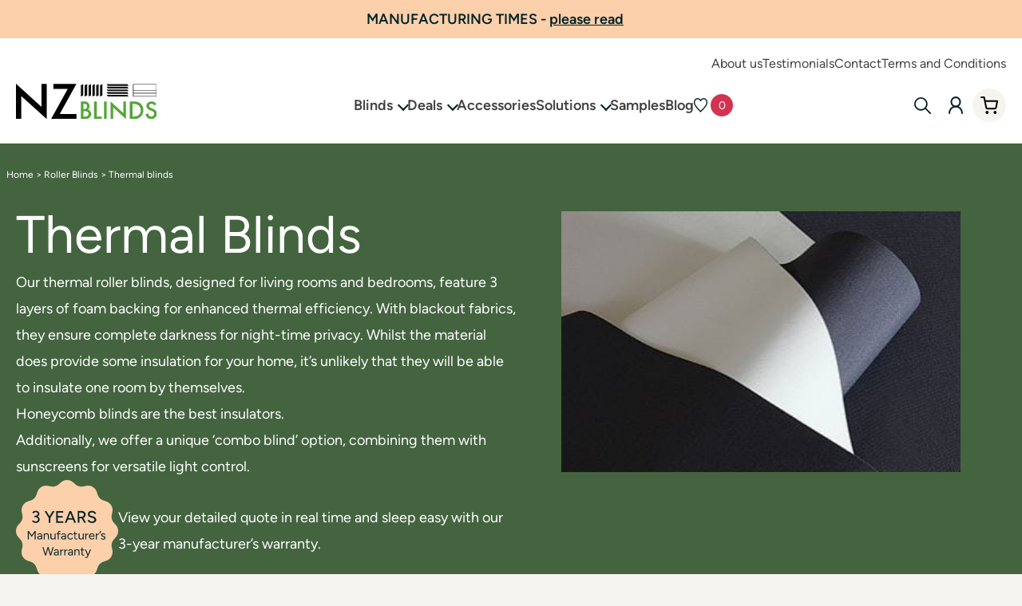

--- FILE ---
content_type: text/html; charset=UTF-8
request_url: https://nzblinds.co.nz/roller-blinds/thermal-blinds/
body_size: 28405
content:
<!doctype html>
<html lang="en-NZ">
<head>
	<meta charset="UTF-8">
	<meta name="viewport" content="width=device-width, initial-scale=1">
	<link rel="profile" href="https://gmpg.org/xfn/11">
	<meta name='robots' content='index, follow, max-image-preview:large, max-snippet:-1, max-video-preview:-1' />

<!-- Google Tag Manager for WordPress by gtm4wp.com -->
<script data-cfasync="false" data-pagespeed-no-defer>
	var gtm4wp_datalayer_name = "dataLayer";
	var dataLayer = dataLayer || [];
	const gtm4wp_use_sku_instead = 0;
	const gtm4wp_currency = 'NZD';
	const gtm4wp_product_per_impression = 0;
	const gtm4wp_clear_ecommerce = true;
	const gtm4wp_datalayer_max_timeout = 2000;
</script>
<!-- End Google Tag Manager for WordPress by gtm4wp.com -->
	<!-- This site is optimized with the Yoast SEO plugin v26.8 - https://yoast.com/product/yoast-seo-wordpress/ -->
	<title>Thermal Roller Blinds - Quality Insulating Fabric | NZ Blinds</title>
	<meta name="description" content="Enhance insulation with thermal roller blinds! Keep heat in during winter &amp; block UV rays in summer. Stylish &amp; functional—order yours online today!" />
	<link rel="canonical" href="https://nzblinds.co.nz/roller-blinds/thermal-blinds/" />
	<meta property="og:locale" content="en_US" />
	<meta property="og:type" content="article" />
	<meta property="og:title" content="Thermal Roller Blinds - Quality Insulating Fabric | NZ Blinds" />
	<meta property="og:description" content="Enhance insulation with thermal roller blinds! Keep heat in during winter &amp; block UV rays in summer. Stylish &amp; functional—order yours online today!" />
	<meta property="og:url" content="https://nzblinds.co.nz/roller-blinds/thermal-blinds/" />
	<meta property="og:site_name" content="NZ Blinds" />
	<meta property="article:modified_time" content="2025-07-01T22:55:43+00:00" />
	<meta property="og:image" content="https://nzblinds.co.nz/wp-content/uploads/2023/07/warantee-badge-peach.png" />
	<meta property="og:image:width" content="128" />
	<meta property="og:image:height" content="128" />
	<meta property="og:image:type" content="image/png" />
	<meta name="twitter:card" content="summary_large_image" />
	<meta name="twitter:label1" content="Est. reading time" />
	<meta name="twitter:data1" content="3 minutes" />
	<script type="application/ld+json" class="yoast-schema-graph">{"@context":"https://schema.org","@graph":[{"@type":"WebPage","@id":"https://nzblinds.co.nz/roller-blinds/thermal-blinds/","url":"https://nzblinds.co.nz/roller-blinds/thermal-blinds/","name":"Thermal Roller Blinds - Quality Insulating Fabric | NZ Blinds","isPartOf":{"@id":"https://nzblinds.co.nz/#website"},"primaryImageOfPage":{"@id":"https://nzblinds.co.nz/roller-blinds/thermal-blinds/#primaryimage"},"image":{"@id":"https://nzblinds.co.nz/roller-blinds/thermal-blinds/#primaryimage"},"thumbnailUrl":"https://nzblinds.co.nz/wp-content/uploads/2023/07/warantee-badge-peach.png","datePublished":"2023-07-28T05:27:52+00:00","dateModified":"2025-07-01T22:55:43+00:00","description":"Enhance insulation with thermal roller blinds! Keep heat in during winter & block UV rays in summer. Stylish & functional—order yours online today!","breadcrumb":{"@id":"https://nzblinds.co.nz/roller-blinds/thermal-blinds/#breadcrumb"},"inLanguage":"en-NZ","potentialAction":[{"@type":"ReadAction","target":["https://nzblinds.co.nz/roller-blinds/thermal-blinds/"]}]},{"@type":"ImageObject","inLanguage":"en-NZ","@id":"https://nzblinds.co.nz/roller-blinds/thermal-blinds/#primaryimage","url":"https://nzblinds.co.nz/wp-content/uploads/2023/07/warantee-badge-peach.png","contentUrl":"https://nzblinds.co.nz/wp-content/uploads/2023/07/warantee-badge-peach.png"},{"@type":"BreadcrumbList","@id":"https://nzblinds.co.nz/roller-blinds/thermal-blinds/#breadcrumb","itemListElement":[{"@type":"ListItem","position":1,"name":"Home","item":"https://nzblinds.co.nz/"},{"@type":"ListItem","position":2,"name":"Roller Blinds","item":"https://nzblinds.co.nz/roller-blinds/"},{"@type":"ListItem","position":3,"name":"Thermal blinds"}]},{"@type":"WebSite","@id":"https://nzblinds.co.nz/#website","url":"https://nzblinds.co.nz/","name":"NZ Blinds","description":"","potentialAction":[{"@type":"SearchAction","target":{"@type":"EntryPoint","urlTemplate":"https://nzblinds.co.nz/?s={search_term_string}"},"query-input":{"@type":"PropertyValueSpecification","valueRequired":true,"valueName":"search_term_string"}}],"inLanguage":"en-NZ"}]}</script>
	<!-- / Yoast SEO plugin. -->


<link rel='dns-prefetch' href='//www.googletagmanager.com' />
<link rel="alternate" type="application/rss+xml" title="NZ Blinds &raquo; Feed" href="https://nzblinds.co.nz/feed/" />
<link rel="alternate" type="application/rss+xml" title="NZ Blinds &raquo; Comments Feed" href="https://nzblinds.co.nz/comments/feed/" />
<link rel="alternate" title="oEmbed (JSON)" type="application/json+oembed" href="https://nzblinds.co.nz/wp-json/oembed/1.0/embed?url=https%3A%2F%2Fnzblinds.co.nz%2Froller-blinds%2Fthermal-blinds%2F" />
<link rel="alternate" title="oEmbed (XML)" type="text/xml+oembed" href="https://nzblinds.co.nz/wp-json/oembed/1.0/embed?url=https%3A%2F%2Fnzblinds.co.nz%2Froller-blinds%2Fthermal-blinds%2F&#038;format=xml" />
<style id='wp-img-auto-sizes-contain-inline-css'>
img:is([sizes=auto i],[sizes^="auto," i]){contain-intrinsic-size:3000px 1500px}
/*# sourceURL=wp-img-auto-sizes-contain-inline-css */
</style>
<link rel='stylesheet' id='flb-swiper-style-css' href='https://nzblinds.co.nz/wp-content/plugins/futurelab-base-plugin/slider/vendor/swiper/css/swiper.min.css?ver=1689694224' media='all' />
<style id='wp-emoji-styles-inline-css'>

	img.wp-smiley, img.emoji {
		display: inline !important;
		border: none !important;
		box-shadow: none !important;
		height: 1em !important;
		width: 1em !important;
		margin: 0 0.07em !important;
		vertical-align: -0.1em !important;
		background: none !important;
		padding: 0 !important;
	}
/*# sourceURL=wp-emoji-styles-inline-css */
</style>
<style id='wp-block-library-inline-css'>
:root{--wp-block-synced-color:#7a00df;--wp-block-synced-color--rgb:122,0,223;--wp-bound-block-color:var(--wp-block-synced-color);--wp-editor-canvas-background:#ddd;--wp-admin-theme-color:#007cba;--wp-admin-theme-color--rgb:0,124,186;--wp-admin-theme-color-darker-10:#006ba1;--wp-admin-theme-color-darker-10--rgb:0,107,160.5;--wp-admin-theme-color-darker-20:#005a87;--wp-admin-theme-color-darker-20--rgb:0,90,135;--wp-admin-border-width-focus:2px}@media (min-resolution:192dpi){:root{--wp-admin-border-width-focus:1.5px}}.wp-element-button{cursor:pointer}:root .has-very-light-gray-background-color{background-color:#eee}:root .has-very-dark-gray-background-color{background-color:#313131}:root .has-very-light-gray-color{color:#eee}:root .has-very-dark-gray-color{color:#313131}:root .has-vivid-green-cyan-to-vivid-cyan-blue-gradient-background{background:linear-gradient(135deg,#00d084,#0693e3)}:root .has-purple-crush-gradient-background{background:linear-gradient(135deg,#34e2e4,#4721fb 50%,#ab1dfe)}:root .has-hazy-dawn-gradient-background{background:linear-gradient(135deg,#faaca8,#dad0ec)}:root .has-subdued-olive-gradient-background{background:linear-gradient(135deg,#fafae1,#67a671)}:root .has-atomic-cream-gradient-background{background:linear-gradient(135deg,#fdd79a,#004a59)}:root .has-nightshade-gradient-background{background:linear-gradient(135deg,#330968,#31cdcf)}:root .has-midnight-gradient-background{background:linear-gradient(135deg,#020381,#2874fc)}:root{--wp--preset--font-size--normal:16px;--wp--preset--font-size--huge:42px}.has-regular-font-size{font-size:1em}.has-larger-font-size{font-size:2.625em}.has-normal-font-size{font-size:var(--wp--preset--font-size--normal)}.has-huge-font-size{font-size:var(--wp--preset--font-size--huge)}.has-text-align-center{text-align:center}.has-text-align-left{text-align:left}.has-text-align-right{text-align:right}.has-fit-text{white-space:nowrap!important}#end-resizable-editor-section{display:none}.aligncenter{clear:both}.items-justified-left{justify-content:flex-start}.items-justified-center{justify-content:center}.items-justified-right{justify-content:flex-end}.items-justified-space-between{justify-content:space-between}.screen-reader-text{border:0;clip-path:inset(50%);height:1px;margin:-1px;overflow:hidden;padding:0;position:absolute;width:1px;word-wrap:normal!important}.screen-reader-text:focus{background-color:#ddd;clip-path:none;color:#444;display:block;font-size:1em;height:auto;left:5px;line-height:normal;padding:15px 23px 14px;text-decoration:none;top:5px;width:auto;z-index:100000}html :where(.has-border-color){border-style:solid}html :where([style*=border-top-color]){border-top-style:solid}html :where([style*=border-right-color]){border-right-style:solid}html :where([style*=border-bottom-color]){border-bottom-style:solid}html :where([style*=border-left-color]){border-left-style:solid}html :where([style*=border-width]){border-style:solid}html :where([style*=border-top-width]){border-top-style:solid}html :where([style*=border-right-width]){border-right-style:solid}html :where([style*=border-bottom-width]){border-bottom-style:solid}html :where([style*=border-left-width]){border-left-style:solid}html :where(img[class*=wp-image-]){height:auto;max-width:100%}:where(figure){margin:0 0 1em}html :where(.is-position-sticky){--wp-admin--admin-bar--position-offset:var(--wp-admin--admin-bar--height,0px)}@media screen and (max-width:600px){html :where(.is-position-sticky){--wp-admin--admin-bar--position-offset:0px}}

/*# sourceURL=wp-block-library-inline-css */
</style><style id='wp-block-button-inline-css'>
.wp-block-button__link{align-content:center;box-sizing:border-box;cursor:pointer;display:inline-block;height:100%;text-align:center;word-break:break-word}.wp-block-button__link.aligncenter{text-align:center}.wp-block-button__link.alignright{text-align:right}:where(.wp-block-button__link){border-radius:9999px;box-shadow:none;padding:calc(.667em + 2px) calc(1.333em + 2px);text-decoration:none}.wp-block-button[style*=text-decoration] .wp-block-button__link{text-decoration:inherit}.wp-block-buttons>.wp-block-button.has-custom-width{max-width:none}.wp-block-buttons>.wp-block-button.has-custom-width .wp-block-button__link{width:100%}.wp-block-buttons>.wp-block-button.has-custom-font-size .wp-block-button__link{font-size:inherit}.wp-block-buttons>.wp-block-button.wp-block-button__width-25{width:calc(25% - var(--wp--style--block-gap, .5em)*.75)}.wp-block-buttons>.wp-block-button.wp-block-button__width-50{width:calc(50% - var(--wp--style--block-gap, .5em)*.5)}.wp-block-buttons>.wp-block-button.wp-block-button__width-75{width:calc(75% - var(--wp--style--block-gap, .5em)*.25)}.wp-block-buttons>.wp-block-button.wp-block-button__width-100{flex-basis:100%;width:100%}.wp-block-buttons.is-vertical>.wp-block-button.wp-block-button__width-25{width:25%}.wp-block-buttons.is-vertical>.wp-block-button.wp-block-button__width-50{width:50%}.wp-block-buttons.is-vertical>.wp-block-button.wp-block-button__width-75{width:75%}.wp-block-button.is-style-squared,.wp-block-button__link.wp-block-button.is-style-squared{border-radius:0}.wp-block-button.no-border-radius,.wp-block-button__link.no-border-radius{border-radius:0!important}:root :where(.wp-block-button .wp-block-button__link.is-style-outline),:root :where(.wp-block-button.is-style-outline>.wp-block-button__link){border:2px solid;padding:.667em 1.333em}:root :where(.wp-block-button .wp-block-button__link.is-style-outline:not(.has-text-color)),:root :where(.wp-block-button.is-style-outline>.wp-block-button__link:not(.has-text-color)){color:currentColor}:root :where(.wp-block-button .wp-block-button__link.is-style-outline:not(.has-background)),:root :where(.wp-block-button.is-style-outline>.wp-block-button__link:not(.has-background)){background-color:initial;background-image:none}
/*# sourceURL=https://nzblinds.co.nz/wp-includes/blocks/button/style.min.css */
</style>
<style id='wp-block-heading-inline-css'>
h1:where(.wp-block-heading).has-background,h2:where(.wp-block-heading).has-background,h3:where(.wp-block-heading).has-background,h4:where(.wp-block-heading).has-background,h5:where(.wp-block-heading).has-background,h6:where(.wp-block-heading).has-background{padding:1.25em 2.375em}h1.has-text-align-left[style*=writing-mode]:where([style*=vertical-lr]),h1.has-text-align-right[style*=writing-mode]:where([style*=vertical-rl]),h2.has-text-align-left[style*=writing-mode]:where([style*=vertical-lr]),h2.has-text-align-right[style*=writing-mode]:where([style*=vertical-rl]),h3.has-text-align-left[style*=writing-mode]:where([style*=vertical-lr]),h3.has-text-align-right[style*=writing-mode]:where([style*=vertical-rl]),h4.has-text-align-left[style*=writing-mode]:where([style*=vertical-lr]),h4.has-text-align-right[style*=writing-mode]:where([style*=vertical-rl]),h5.has-text-align-left[style*=writing-mode]:where([style*=vertical-lr]),h5.has-text-align-right[style*=writing-mode]:where([style*=vertical-rl]),h6.has-text-align-left[style*=writing-mode]:where([style*=vertical-lr]),h6.has-text-align-right[style*=writing-mode]:where([style*=vertical-rl]){rotate:180deg}
/*# sourceURL=https://nzblinds.co.nz/wp-includes/blocks/heading/style.min.css */
</style>
<style id='wp-block-image-inline-css'>
.wp-block-image>a,.wp-block-image>figure>a{display:inline-block}.wp-block-image img{box-sizing:border-box;height:auto;max-width:100%;vertical-align:bottom}@media not (prefers-reduced-motion){.wp-block-image img.hide{visibility:hidden}.wp-block-image img.show{animation:show-content-image .4s}}.wp-block-image[style*=border-radius] img,.wp-block-image[style*=border-radius]>a{border-radius:inherit}.wp-block-image.has-custom-border img{box-sizing:border-box}.wp-block-image.aligncenter{text-align:center}.wp-block-image.alignfull>a,.wp-block-image.alignwide>a{width:100%}.wp-block-image.alignfull img,.wp-block-image.alignwide img{height:auto;width:100%}.wp-block-image .aligncenter,.wp-block-image .alignleft,.wp-block-image .alignright,.wp-block-image.aligncenter,.wp-block-image.alignleft,.wp-block-image.alignright{display:table}.wp-block-image .aligncenter>figcaption,.wp-block-image .alignleft>figcaption,.wp-block-image .alignright>figcaption,.wp-block-image.aligncenter>figcaption,.wp-block-image.alignleft>figcaption,.wp-block-image.alignright>figcaption{caption-side:bottom;display:table-caption}.wp-block-image .alignleft{float:left;margin:.5em 1em .5em 0}.wp-block-image .alignright{float:right;margin:.5em 0 .5em 1em}.wp-block-image .aligncenter{margin-left:auto;margin-right:auto}.wp-block-image :where(figcaption){margin-bottom:1em;margin-top:.5em}.wp-block-image.is-style-circle-mask img{border-radius:9999px}@supports ((-webkit-mask-image:none) or (mask-image:none)) or (-webkit-mask-image:none){.wp-block-image.is-style-circle-mask img{border-radius:0;-webkit-mask-image:url('data:image/svg+xml;utf8,<svg viewBox="0 0 100 100" xmlns="http://www.w3.org/2000/svg"><circle cx="50" cy="50" r="50"/></svg>');mask-image:url('data:image/svg+xml;utf8,<svg viewBox="0 0 100 100" xmlns="http://www.w3.org/2000/svg"><circle cx="50" cy="50" r="50"/></svg>');mask-mode:alpha;-webkit-mask-position:center;mask-position:center;-webkit-mask-repeat:no-repeat;mask-repeat:no-repeat;-webkit-mask-size:contain;mask-size:contain}}:root :where(.wp-block-image.is-style-rounded img,.wp-block-image .is-style-rounded img){border-radius:9999px}.wp-block-image figure{margin:0}.wp-lightbox-container{display:flex;flex-direction:column;position:relative}.wp-lightbox-container img{cursor:zoom-in}.wp-lightbox-container img:hover+button{opacity:1}.wp-lightbox-container button{align-items:center;backdrop-filter:blur(16px) saturate(180%);background-color:#5a5a5a40;border:none;border-radius:4px;cursor:zoom-in;display:flex;height:20px;justify-content:center;opacity:0;padding:0;position:absolute;right:16px;text-align:center;top:16px;width:20px;z-index:100}@media not (prefers-reduced-motion){.wp-lightbox-container button{transition:opacity .2s ease}}.wp-lightbox-container button:focus-visible{outline:3px auto #5a5a5a40;outline:3px auto -webkit-focus-ring-color;outline-offset:3px}.wp-lightbox-container button:hover{cursor:pointer;opacity:1}.wp-lightbox-container button:focus{opacity:1}.wp-lightbox-container button:focus,.wp-lightbox-container button:hover,.wp-lightbox-container button:not(:hover):not(:active):not(.has-background){background-color:#5a5a5a40;border:none}.wp-lightbox-overlay{box-sizing:border-box;cursor:zoom-out;height:100vh;left:0;overflow:hidden;position:fixed;top:0;visibility:hidden;width:100%;z-index:100000}.wp-lightbox-overlay .close-button{align-items:center;cursor:pointer;display:flex;justify-content:center;min-height:40px;min-width:40px;padding:0;position:absolute;right:calc(env(safe-area-inset-right) + 16px);top:calc(env(safe-area-inset-top) + 16px);z-index:5000000}.wp-lightbox-overlay .close-button:focus,.wp-lightbox-overlay .close-button:hover,.wp-lightbox-overlay .close-button:not(:hover):not(:active):not(.has-background){background:none;border:none}.wp-lightbox-overlay .lightbox-image-container{height:var(--wp--lightbox-container-height);left:50%;overflow:hidden;position:absolute;top:50%;transform:translate(-50%,-50%);transform-origin:top left;width:var(--wp--lightbox-container-width);z-index:9999999999}.wp-lightbox-overlay .wp-block-image{align-items:center;box-sizing:border-box;display:flex;height:100%;justify-content:center;margin:0;position:relative;transform-origin:0 0;width:100%;z-index:3000000}.wp-lightbox-overlay .wp-block-image img{height:var(--wp--lightbox-image-height);min-height:var(--wp--lightbox-image-height);min-width:var(--wp--lightbox-image-width);width:var(--wp--lightbox-image-width)}.wp-lightbox-overlay .wp-block-image figcaption{display:none}.wp-lightbox-overlay button{background:none;border:none}.wp-lightbox-overlay .scrim{background-color:#fff;height:100%;opacity:.9;position:absolute;width:100%;z-index:2000000}.wp-lightbox-overlay.active{visibility:visible}@media not (prefers-reduced-motion){.wp-lightbox-overlay.active{animation:turn-on-visibility .25s both}.wp-lightbox-overlay.active img{animation:turn-on-visibility .35s both}.wp-lightbox-overlay.show-closing-animation:not(.active){animation:turn-off-visibility .35s both}.wp-lightbox-overlay.show-closing-animation:not(.active) img{animation:turn-off-visibility .25s both}.wp-lightbox-overlay.zoom.active{animation:none;opacity:1;visibility:visible}.wp-lightbox-overlay.zoom.active .lightbox-image-container{animation:lightbox-zoom-in .4s}.wp-lightbox-overlay.zoom.active .lightbox-image-container img{animation:none}.wp-lightbox-overlay.zoom.active .scrim{animation:turn-on-visibility .4s forwards}.wp-lightbox-overlay.zoom.show-closing-animation:not(.active){animation:none}.wp-lightbox-overlay.zoom.show-closing-animation:not(.active) .lightbox-image-container{animation:lightbox-zoom-out .4s}.wp-lightbox-overlay.zoom.show-closing-animation:not(.active) .lightbox-image-container img{animation:none}.wp-lightbox-overlay.zoom.show-closing-animation:not(.active) .scrim{animation:turn-off-visibility .4s forwards}}@keyframes show-content-image{0%{visibility:hidden}99%{visibility:hidden}to{visibility:visible}}@keyframes turn-on-visibility{0%{opacity:0}to{opacity:1}}@keyframes turn-off-visibility{0%{opacity:1;visibility:visible}99%{opacity:0;visibility:visible}to{opacity:0;visibility:hidden}}@keyframes lightbox-zoom-in{0%{transform:translate(calc((-100vw + var(--wp--lightbox-scrollbar-width))/2 + var(--wp--lightbox-initial-left-position)),calc(-50vh + var(--wp--lightbox-initial-top-position))) scale(var(--wp--lightbox-scale))}to{transform:translate(-50%,-50%) scale(1)}}@keyframes lightbox-zoom-out{0%{transform:translate(-50%,-50%) scale(1);visibility:visible}99%{visibility:visible}to{transform:translate(calc((-100vw + var(--wp--lightbox-scrollbar-width))/2 + var(--wp--lightbox-initial-left-position)),calc(-50vh + var(--wp--lightbox-initial-top-position))) scale(var(--wp--lightbox-scale));visibility:hidden}}
/*# sourceURL=https://nzblinds.co.nz/wp-includes/blocks/image/style.min.css */
</style>
<style id='wp-block-buttons-inline-css'>
.wp-block-buttons{box-sizing:border-box}.wp-block-buttons.is-vertical{flex-direction:column}.wp-block-buttons.is-vertical>.wp-block-button:last-child{margin-bottom:0}.wp-block-buttons>.wp-block-button{display:inline-block;margin:0}.wp-block-buttons.is-content-justification-left{justify-content:flex-start}.wp-block-buttons.is-content-justification-left.is-vertical{align-items:flex-start}.wp-block-buttons.is-content-justification-center{justify-content:center}.wp-block-buttons.is-content-justification-center.is-vertical{align-items:center}.wp-block-buttons.is-content-justification-right{justify-content:flex-end}.wp-block-buttons.is-content-justification-right.is-vertical{align-items:flex-end}.wp-block-buttons.is-content-justification-space-between{justify-content:space-between}.wp-block-buttons.aligncenter{text-align:center}.wp-block-buttons:not(.is-content-justification-space-between,.is-content-justification-right,.is-content-justification-left,.is-content-justification-center) .wp-block-button.aligncenter{margin-left:auto;margin-right:auto;width:100%}.wp-block-buttons[style*=text-decoration] .wp-block-button,.wp-block-buttons[style*=text-decoration] .wp-block-button__link{text-decoration:inherit}.wp-block-buttons.has-custom-font-size .wp-block-button__link{font-size:inherit}.wp-block-buttons .wp-block-button__link{width:100%}.wp-block-button.aligncenter{text-align:center}
/*# sourceURL=https://nzblinds.co.nz/wp-includes/blocks/buttons/style.min.css */
</style>
<style id='wp-block-columns-inline-css'>
.wp-block-columns{box-sizing:border-box;display:flex;flex-wrap:wrap!important}@media (min-width:782px){.wp-block-columns{flex-wrap:nowrap!important}}.wp-block-columns{align-items:normal!important}.wp-block-columns.are-vertically-aligned-top{align-items:flex-start}.wp-block-columns.are-vertically-aligned-center{align-items:center}.wp-block-columns.are-vertically-aligned-bottom{align-items:flex-end}@media (max-width:781px){.wp-block-columns:not(.is-not-stacked-on-mobile)>.wp-block-column{flex-basis:100%!important}}@media (min-width:782px){.wp-block-columns:not(.is-not-stacked-on-mobile)>.wp-block-column{flex-basis:0;flex-grow:1}.wp-block-columns:not(.is-not-stacked-on-mobile)>.wp-block-column[style*=flex-basis]{flex-grow:0}}.wp-block-columns.is-not-stacked-on-mobile{flex-wrap:nowrap!important}.wp-block-columns.is-not-stacked-on-mobile>.wp-block-column{flex-basis:0;flex-grow:1}.wp-block-columns.is-not-stacked-on-mobile>.wp-block-column[style*=flex-basis]{flex-grow:0}:where(.wp-block-columns){margin-bottom:1.75em}:where(.wp-block-columns.has-background){padding:1.25em 2.375em}.wp-block-column{flex-grow:1;min-width:0;overflow-wrap:break-word;word-break:break-word}.wp-block-column.is-vertically-aligned-top{align-self:flex-start}.wp-block-column.is-vertically-aligned-center{align-self:center}.wp-block-column.is-vertically-aligned-bottom{align-self:flex-end}.wp-block-column.is-vertically-aligned-stretch{align-self:stretch}.wp-block-column.is-vertically-aligned-bottom,.wp-block-column.is-vertically-aligned-center,.wp-block-column.is-vertically-aligned-top{width:100%}
/*# sourceURL=https://nzblinds.co.nz/wp-includes/blocks/columns/style.min.css */
</style>
<style id='wp-block-group-inline-css'>
.wp-block-group{box-sizing:border-box}:where(.wp-block-group.wp-block-group-is-layout-constrained){position:relative}
/*# sourceURL=https://nzblinds.co.nz/wp-includes/blocks/group/style.min.css */
</style>
<style id='wp-block-paragraph-inline-css'>
.is-small-text{font-size:.875em}.is-regular-text{font-size:1em}.is-large-text{font-size:2.25em}.is-larger-text{font-size:3em}.has-drop-cap:not(:focus):first-letter{float:left;font-size:8.4em;font-style:normal;font-weight:100;line-height:.68;margin:.05em .1em 0 0;text-transform:uppercase}body.rtl .has-drop-cap:not(:focus):first-letter{float:none;margin-left:.1em}p.has-drop-cap.has-background{overflow:hidden}:root :where(p.has-background){padding:1.25em 2.375em}:where(p.has-text-color:not(.has-link-color)) a{color:inherit}p.has-text-align-left[style*="writing-mode:vertical-lr"],p.has-text-align-right[style*="writing-mode:vertical-rl"]{rotate:180deg}
/*# sourceURL=https://nzblinds.co.nz/wp-includes/blocks/paragraph/style.min.css */
</style>
<style id='wp-block-spacer-inline-css'>
.wp-block-spacer{clear:both}
/*# sourceURL=https://nzblinds.co.nz/wp-includes/blocks/spacer/style.min.css */
</style>
<link rel='stylesheet' id='wc-blocks-style-css' href='https://nzblinds.co.nz/wp-content/plugins/woocommerce/assets/client/blocks/wc-blocks.css?ver=wc-10.4.3' media='all' />
<link rel='stylesheet' id='futurelab-base-plugin-accordion-style-css' href='https://nzblinds.co.nz/wp-content/plugins/futurelab-base-plugin/accordion/build/style-index.css?ver=1689694192' media='all' />
<style id='global-styles-inline-css'>
:root{--wp--preset--aspect-ratio--square: 1;--wp--preset--aspect-ratio--4-3: 4/3;--wp--preset--aspect-ratio--3-4: 3/4;--wp--preset--aspect-ratio--3-2: 3/2;--wp--preset--aspect-ratio--2-3: 2/3;--wp--preset--aspect-ratio--16-9: 16/9;--wp--preset--aspect-ratio--9-16: 9/16;--wp--preset--color--black: #000000;--wp--preset--color--cyan-bluish-gray: #abb8c3;--wp--preset--color--white: #ffffff;--wp--preset--color--pale-pink: #f78da7;--wp--preset--color--vivid-red: #cf2e2e;--wp--preset--color--luminous-vivid-orange: #ff6900;--wp--preset--color--luminous-vivid-amber: #fcb900;--wp--preset--color--light-green-cyan: #7bdcb5;--wp--preset--color--vivid-green-cyan: #00d084;--wp--preset--color--pale-cyan-blue: #8ed1fc;--wp--preset--color--vivid-cyan-blue: #0693e3;--wp--preset--color--vivid-purple: #9b51e0;--wp--preset--color--background: #ffffff;--wp--preset--color--foreground: #404040;--wp--preset--color--primary: #b91c1c;--wp--preset--color--secondary: #15803d;--wp--preset--color--tertiary: #0369a1;--wp--preset--color--green: #55A538;--wp--preset--color--sage: #43643F;--wp--preset--color--light-sage: #F5F4EE;--wp--preset--color--deep-orange: #E64700;--wp--preset--color--terracotta: #BE6D46;--wp--preset--gradient--vivid-cyan-blue-to-vivid-purple: linear-gradient(135deg,rgb(6,147,227) 0%,rgb(155,81,224) 100%);--wp--preset--gradient--light-green-cyan-to-vivid-green-cyan: linear-gradient(135deg,rgb(122,220,180) 0%,rgb(0,208,130) 100%);--wp--preset--gradient--luminous-vivid-amber-to-luminous-vivid-orange: linear-gradient(135deg,rgb(252,185,0) 0%,rgb(255,105,0) 100%);--wp--preset--gradient--luminous-vivid-orange-to-vivid-red: linear-gradient(135deg,rgb(255,105,0) 0%,rgb(207,46,46) 100%);--wp--preset--gradient--very-light-gray-to-cyan-bluish-gray: linear-gradient(135deg,rgb(238,238,238) 0%,rgb(169,184,195) 100%);--wp--preset--gradient--cool-to-warm-spectrum: linear-gradient(135deg,rgb(74,234,220) 0%,rgb(151,120,209) 20%,rgb(207,42,186) 40%,rgb(238,44,130) 60%,rgb(251,105,98) 80%,rgb(254,248,76) 100%);--wp--preset--gradient--blush-light-purple: linear-gradient(135deg,rgb(255,206,236) 0%,rgb(152,150,240) 100%);--wp--preset--gradient--blush-bordeaux: linear-gradient(135deg,rgb(254,205,165) 0%,rgb(254,45,45) 50%,rgb(107,0,62) 100%);--wp--preset--gradient--luminous-dusk: linear-gradient(135deg,rgb(255,203,112) 0%,rgb(199,81,192) 50%,rgb(65,88,208) 100%);--wp--preset--gradient--pale-ocean: linear-gradient(135deg,rgb(255,245,203) 0%,rgb(182,227,212) 50%,rgb(51,167,181) 100%);--wp--preset--gradient--electric-grass: linear-gradient(135deg,rgb(202,248,128) 0%,rgb(113,206,126) 100%);--wp--preset--gradient--midnight: linear-gradient(135deg,rgb(2,3,129) 0%,rgb(40,116,252) 100%);--wp--preset--font-size--small: 13px;--wp--preset--font-size--medium: 20px;--wp--preset--font-size--large: 36px;--wp--preset--font-size--x-large: 42px;--wp--preset--spacing--20: 0.44rem;--wp--preset--spacing--30: 0.67rem;--wp--preset--spacing--40: 1rem;--wp--preset--spacing--50: 1.5rem;--wp--preset--spacing--60: 2.25rem;--wp--preset--spacing--70: 3.38rem;--wp--preset--spacing--80: 5.06rem;--wp--preset--shadow--natural: 6px 6px 9px rgba(0, 0, 0, 0.2);--wp--preset--shadow--deep: 12px 12px 50px rgba(0, 0, 0, 0.4);--wp--preset--shadow--sharp: 6px 6px 0px rgba(0, 0, 0, 0.2);--wp--preset--shadow--outlined: 6px 6px 0px -3px rgb(255, 255, 255), 6px 6px rgb(0, 0, 0);--wp--preset--shadow--crisp: 6px 6px 0px rgb(0, 0, 0);}:root { --wp--style--global--content-size: 40rem;--wp--style--global--wide-size: 80rem; }:where(body) { margin: 0; }.wp-site-blocks > .alignleft { float: left; margin-right: 2em; }.wp-site-blocks > .alignright { float: right; margin-left: 2em; }.wp-site-blocks > .aligncenter { justify-content: center; margin-left: auto; margin-right: auto; }:where(.wp-site-blocks) > * { margin-block-start: 24px; margin-block-end: 0; }:where(.wp-site-blocks) > :first-child { margin-block-start: 0; }:where(.wp-site-blocks) > :last-child { margin-block-end: 0; }:root { --wp--style--block-gap: 24px; }:root :where(.is-layout-flow) > :first-child{margin-block-start: 0;}:root :where(.is-layout-flow) > :last-child{margin-block-end: 0;}:root :where(.is-layout-flow) > *{margin-block-start: 24px;margin-block-end: 0;}:root :where(.is-layout-constrained) > :first-child{margin-block-start: 0;}:root :where(.is-layout-constrained) > :last-child{margin-block-end: 0;}:root :where(.is-layout-constrained) > *{margin-block-start: 24px;margin-block-end: 0;}:root :where(.is-layout-flex){gap: 24px;}:root :where(.is-layout-grid){gap: 24px;}.is-layout-flow > .alignleft{float: left;margin-inline-start: 0;margin-inline-end: 2em;}.is-layout-flow > .alignright{float: right;margin-inline-start: 2em;margin-inline-end: 0;}.is-layout-flow > .aligncenter{margin-left: auto !important;margin-right: auto !important;}.is-layout-constrained > .alignleft{float: left;margin-inline-start: 0;margin-inline-end: 2em;}.is-layout-constrained > .alignright{float: right;margin-inline-start: 2em;margin-inline-end: 0;}.is-layout-constrained > .aligncenter{margin-left: auto !important;margin-right: auto !important;}.is-layout-constrained > :where(:not(.alignleft):not(.alignright):not(.alignfull)){max-width: var(--wp--style--global--content-size);margin-left: auto !important;margin-right: auto !important;}.is-layout-constrained > .alignwide{max-width: var(--wp--style--global--wide-size);}body .is-layout-flex{display: flex;}.is-layout-flex{flex-wrap: wrap;align-items: center;}.is-layout-flex > :is(*, div){margin: 0;}body .is-layout-grid{display: grid;}.is-layout-grid > :is(*, div){margin: 0;}body{padding-top: 0px;padding-right: 0px;padding-bottom: 0px;padding-left: 0px;}a:where(:not(.wp-element-button)){color: currentColor !important;text-decoration: underline;}:root :where(a:where(:not(.wp-element-button)):hover){color: #55A538 !important;}:root :where(.wp-element-button, .wp-block-button__link){background-color: #32373c;border-width: 0;color: #fff;font-family: inherit;font-size: inherit;font-style: inherit;font-weight: inherit;letter-spacing: inherit;line-height: inherit;padding-top: calc(0.667em + 2px);padding-right: calc(1.333em + 2px);padding-bottom: calc(0.667em + 2px);padding-left: calc(1.333em + 2px);text-decoration: none;text-transform: inherit;}.has-black-color{color: var(--wp--preset--color--black) !important;}.has-cyan-bluish-gray-color{color: var(--wp--preset--color--cyan-bluish-gray) !important;}.has-white-color{color: var(--wp--preset--color--white) !important;}.has-pale-pink-color{color: var(--wp--preset--color--pale-pink) !important;}.has-vivid-red-color{color: var(--wp--preset--color--vivid-red) !important;}.has-luminous-vivid-orange-color{color: var(--wp--preset--color--luminous-vivid-orange) !important;}.has-luminous-vivid-amber-color{color: var(--wp--preset--color--luminous-vivid-amber) !important;}.has-light-green-cyan-color{color: var(--wp--preset--color--light-green-cyan) !important;}.has-vivid-green-cyan-color{color: var(--wp--preset--color--vivid-green-cyan) !important;}.has-pale-cyan-blue-color{color: var(--wp--preset--color--pale-cyan-blue) !important;}.has-vivid-cyan-blue-color{color: var(--wp--preset--color--vivid-cyan-blue) !important;}.has-vivid-purple-color{color: var(--wp--preset--color--vivid-purple) !important;}.has-background-color{color: var(--wp--preset--color--background) !important;}.has-foreground-color{color: var(--wp--preset--color--foreground) !important;}.has-primary-color{color: var(--wp--preset--color--primary) !important;}.has-secondary-color{color: var(--wp--preset--color--secondary) !important;}.has-tertiary-color{color: var(--wp--preset--color--tertiary) !important;}.has-green-color{color: var(--wp--preset--color--green) !important;}.has-sage-color{color: var(--wp--preset--color--sage) !important;}.has-light-sage-color{color: var(--wp--preset--color--light-sage) !important;}.has-deep-orange-color{color: var(--wp--preset--color--deep-orange) !important;}.has-terracotta-color{color: var(--wp--preset--color--terracotta) !important;}.has-black-background-color{background-color: var(--wp--preset--color--black) !important;}.has-cyan-bluish-gray-background-color{background-color: var(--wp--preset--color--cyan-bluish-gray) !important;}.has-white-background-color{background-color: var(--wp--preset--color--white) !important;}.has-pale-pink-background-color{background-color: var(--wp--preset--color--pale-pink) !important;}.has-vivid-red-background-color{background-color: var(--wp--preset--color--vivid-red) !important;}.has-luminous-vivid-orange-background-color{background-color: var(--wp--preset--color--luminous-vivid-orange) !important;}.has-luminous-vivid-amber-background-color{background-color: var(--wp--preset--color--luminous-vivid-amber) !important;}.has-light-green-cyan-background-color{background-color: var(--wp--preset--color--light-green-cyan) !important;}.has-vivid-green-cyan-background-color{background-color: var(--wp--preset--color--vivid-green-cyan) !important;}.has-pale-cyan-blue-background-color{background-color: var(--wp--preset--color--pale-cyan-blue) !important;}.has-vivid-cyan-blue-background-color{background-color: var(--wp--preset--color--vivid-cyan-blue) !important;}.has-vivid-purple-background-color{background-color: var(--wp--preset--color--vivid-purple) !important;}.has-background-background-color{background-color: var(--wp--preset--color--background) !important;}.has-foreground-background-color{background-color: var(--wp--preset--color--foreground) !important;}.has-primary-background-color{background-color: var(--wp--preset--color--primary) !important;}.has-secondary-background-color{background-color: var(--wp--preset--color--secondary) !important;}.has-tertiary-background-color{background-color: var(--wp--preset--color--tertiary) !important;}.has-green-background-color{background-color: var(--wp--preset--color--green) !important;}.has-sage-background-color{background-color: var(--wp--preset--color--sage) !important;}.has-light-sage-background-color{background-color: var(--wp--preset--color--light-sage) !important;}.has-deep-orange-background-color{background-color: var(--wp--preset--color--deep-orange) !important;}.has-terracotta-background-color{background-color: var(--wp--preset--color--terracotta) !important;}.has-black-border-color{border-color: var(--wp--preset--color--black) !important;}.has-cyan-bluish-gray-border-color{border-color: var(--wp--preset--color--cyan-bluish-gray) !important;}.has-white-border-color{border-color: var(--wp--preset--color--white) !important;}.has-pale-pink-border-color{border-color: var(--wp--preset--color--pale-pink) !important;}.has-vivid-red-border-color{border-color: var(--wp--preset--color--vivid-red) !important;}.has-luminous-vivid-orange-border-color{border-color: var(--wp--preset--color--luminous-vivid-orange) !important;}.has-luminous-vivid-amber-border-color{border-color: var(--wp--preset--color--luminous-vivid-amber) !important;}.has-light-green-cyan-border-color{border-color: var(--wp--preset--color--light-green-cyan) !important;}.has-vivid-green-cyan-border-color{border-color: var(--wp--preset--color--vivid-green-cyan) !important;}.has-pale-cyan-blue-border-color{border-color: var(--wp--preset--color--pale-cyan-blue) !important;}.has-vivid-cyan-blue-border-color{border-color: var(--wp--preset--color--vivid-cyan-blue) !important;}.has-vivid-purple-border-color{border-color: var(--wp--preset--color--vivid-purple) !important;}.has-background-border-color{border-color: var(--wp--preset--color--background) !important;}.has-foreground-border-color{border-color: var(--wp--preset--color--foreground) !important;}.has-primary-border-color{border-color: var(--wp--preset--color--primary) !important;}.has-secondary-border-color{border-color: var(--wp--preset--color--secondary) !important;}.has-tertiary-border-color{border-color: var(--wp--preset--color--tertiary) !important;}.has-green-border-color{border-color: var(--wp--preset--color--green) !important;}.has-sage-border-color{border-color: var(--wp--preset--color--sage) !important;}.has-light-sage-border-color{border-color: var(--wp--preset--color--light-sage) !important;}.has-deep-orange-border-color{border-color: var(--wp--preset--color--deep-orange) !important;}.has-terracotta-border-color{border-color: var(--wp--preset--color--terracotta) !important;}.has-vivid-cyan-blue-to-vivid-purple-gradient-background{background: var(--wp--preset--gradient--vivid-cyan-blue-to-vivid-purple) !important;}.has-light-green-cyan-to-vivid-green-cyan-gradient-background{background: var(--wp--preset--gradient--light-green-cyan-to-vivid-green-cyan) !important;}.has-luminous-vivid-amber-to-luminous-vivid-orange-gradient-background{background: var(--wp--preset--gradient--luminous-vivid-amber-to-luminous-vivid-orange) !important;}.has-luminous-vivid-orange-to-vivid-red-gradient-background{background: var(--wp--preset--gradient--luminous-vivid-orange-to-vivid-red) !important;}.has-very-light-gray-to-cyan-bluish-gray-gradient-background{background: var(--wp--preset--gradient--very-light-gray-to-cyan-bluish-gray) !important;}.has-cool-to-warm-spectrum-gradient-background{background: var(--wp--preset--gradient--cool-to-warm-spectrum) !important;}.has-blush-light-purple-gradient-background{background: var(--wp--preset--gradient--blush-light-purple) !important;}.has-blush-bordeaux-gradient-background{background: var(--wp--preset--gradient--blush-bordeaux) !important;}.has-luminous-dusk-gradient-background{background: var(--wp--preset--gradient--luminous-dusk) !important;}.has-pale-ocean-gradient-background{background: var(--wp--preset--gradient--pale-ocean) !important;}.has-electric-grass-gradient-background{background: var(--wp--preset--gradient--electric-grass) !important;}.has-midnight-gradient-background{background: var(--wp--preset--gradient--midnight) !important;}.has-small-font-size{font-size: var(--wp--preset--font-size--small) !important;}.has-medium-font-size{font-size: var(--wp--preset--font-size--medium) !important;}.has-large-font-size{font-size: var(--wp--preset--font-size--large) !important;}.has-x-large-font-size{font-size: var(--wp--preset--font-size--x-large) !important;}
/*# sourceURL=global-styles-inline-css */
</style>
<style id='core-block-supports-inline-css'>
.wp-container-core-columns-is-layout-28f84493{flex-wrap:nowrap;}.wp-container-core-columns-is-layout-cf05694f{flex-wrap:nowrap;gap:2em var(--wp--preset--spacing--80);}.wp-container-core-columns-is-layout-66fad18a{flex-wrap:nowrap;gap:var(--wp--preset--spacing--80) var(--wp--preset--spacing--80);}.wp-container-core-columns-is-layout-643ced6b{flex-wrap:nowrap;gap:var(--wp--preset--spacing--60) var(--wp--preset--spacing--60);}
/*# sourceURL=core-block-supports-inline-css */
</style>

<link rel='stylesheet' id='addressfinder-woocommerce-css' href='https://nzblinds.co.nz/wp-content/plugins/addressfinder-woo/addressfinder-styles.css?ver=1.7.12' media='all' />
<link rel='stylesheet' id='woocommerce-layout-css' href='https://nzblinds.co.nz/wp-content/plugins/woocommerce/assets/css/woocommerce-layout.css?ver=10.4.3' media='all' />
<link rel='stylesheet' id='woocommerce-smallscreen-css' href='https://nzblinds.co.nz/wp-content/plugins/woocommerce/assets/css/woocommerce-smallscreen.css?ver=10.4.3' media='only screen and (max-width: 768px)' />
<link rel='stylesheet' id='woocommerce-general-css' href='https://nzblinds.co.nz/wp-content/plugins/woocommerce/assets/css/woocommerce.css?ver=10.4.3' media='all' />
<style id='woocommerce-inline-inline-css'>
.woocommerce form .form-row .required { visibility: visible; }
/*# sourceURL=woocommerce-inline-inline-css */
</style>
<link rel='stylesheet' id='nzblinds-style-css' href='https://nzblinds.co.nz/wp-content/themes/nzblinds/theme/style.css?ver=1699548462' media='all' />
<link rel='stylesheet' id='searchwp-live-search-css' href='https://nzblinds.co.nz/wp-content/plugins/searchwp-live-ajax-search/assets/styles/style.min.css?ver=1.8.7' media='all' />
<style id='searchwp-live-search-inline-css'>
.searchwp-live-search-result .searchwp-live-search-result--title a {
  font-size: 16px;
}
.searchwp-live-search-result .searchwp-live-search-result--price {
  font-size: 14px;
}
.searchwp-live-search-result .searchwp-live-search-result--add-to-cart .button {
  font-size: 14px;
}

/*# sourceURL=searchwp-live-search-inline-css */
</style>
<script id="woocommerce-google-analytics-integration-gtag-js-after">
/* Google Analytics for WooCommerce (gtag.js) */
					window.dataLayer = window.dataLayer || [];
					function gtag(){dataLayer.push(arguments);}
					// Set up default consent state.
					for ( const mode of [{"analytics_storage":"denied","ad_storage":"denied","ad_user_data":"denied","ad_personalization":"denied","region":["AT","BE","BG","HR","CY","CZ","DK","EE","FI","FR","DE","GR","HU","IS","IE","IT","LV","LI","LT","LU","MT","NL","NO","PL","PT","RO","SK","SI","ES","SE","GB","CH"]}] || [] ) {
						gtag( "consent", "default", { "wait_for_update": 500, ...mode } );
					}
					gtag("js", new Date());
					gtag("set", "developer_id.dOGY3NW", true);
					gtag("config", "G-F918ZKQNVM", {"track_404":true,"allow_google_signals":true,"logged_in":false,"linker":{"domains":[],"allow_incoming":false},"custom_map":{"dimension1":"logged_in"}});
//# sourceURL=woocommerce-google-analytics-integration-gtag-js-after
</script>
<script src="https://nzblinds.co.nz/wp-includes/js/jquery/jquery.min.js?ver=3.7.1" id="jquery-core-js"></script>
<script src="https://nzblinds.co.nz/wp-includes/js/jquery/jquery-migrate.min.js?ver=3.4.1" id="jquery-migrate-js"></script>
<script src="https://nzblinds.co.nz/wp-content/themes/nzblinds/theme/fl-gutenberg-blocks/src/popup-block/frontend.js?ver=1689695694" id="fl-popup-init-script-js"></script>
<script src="https://nzblinds.co.nz/wp-content/plugins/woocommerce/assets/js/jquery-blockui/jquery.blockUI.min.js?ver=2.7.0-wc.10.4.3" id="wc-jquery-blockui-js" defer data-wp-strategy="defer"></script>
<script id="wc-add-to-cart-js-extra">
var wc_add_to_cart_params = {"ajax_url":"/wp-admin/admin-ajax.php","wc_ajax_url":"/?wc-ajax=%%endpoint%%","i18n_view_cart":"View cart","cart_url":"https://nzblinds.co.nz/cart/","is_cart":"","cart_redirect_after_add":"no"};
//# sourceURL=wc-add-to-cart-js-extra
</script>
<script src="https://nzblinds.co.nz/wp-content/plugins/woocommerce/assets/js/frontend/add-to-cart.min.js?ver=10.4.3" id="wc-add-to-cart-js" defer data-wp-strategy="defer"></script>
<script src="https://nzblinds.co.nz/wp-content/plugins/woocommerce/assets/js/js-cookie/js.cookie.min.js?ver=2.1.4-wc.10.4.3" id="wc-js-cookie-js" defer data-wp-strategy="defer"></script>
<script id="woocommerce-js-extra">
var woocommerce_params = {"ajax_url":"/wp-admin/admin-ajax.php","wc_ajax_url":"/?wc-ajax=%%endpoint%%","i18n_password_show":"Show password","i18n_password_hide":"Hide password"};
//# sourceURL=woocommerce-js-extra
</script>
<script src="https://nzblinds.co.nz/wp-content/plugins/woocommerce/assets/js/frontend/woocommerce.min.js?ver=10.4.3" id="woocommerce-js" defer data-wp-strategy="defer"></script>

<!-- Google tag (gtag.js) snippet added by Site Kit -->
<!-- Google Analytics snippet added by Site Kit -->
<script src="https://www.googletagmanager.com/gtag/js?id=G-F918ZKQNVM" id="google_gtagjs-js" async></script>
<script id="google_gtagjs-js-after">
window.dataLayer = window.dataLayer || [];function gtag(){dataLayer.push(arguments);}
gtag("set","linker",{"domains":["nzblinds.co.nz"]});
gtag("js", new Date());
gtag("set", "developer_id.dZTNiMT", true);
gtag("config", "G-F918ZKQNVM");
//# sourceURL=google_gtagjs-js-after
</script>
<link rel="https://api.w.org/" href="https://nzblinds.co.nz/wp-json/" /><link rel="alternate" title="JSON" type="application/json" href="https://nzblinds.co.nz/wp-json/wp/v2/pages/473" /><link rel="EditURI" type="application/rsd+xml" title="RSD" href="https://nzblinds.co.nz/xmlrpc.php?rsd" />
<meta name="generator" content="WordPress 6.9" />
<meta name="generator" content="WooCommerce 10.4.3" />
<link rel='shortlink' href='https://nzblinds.co.nz/?p=473' />
<meta name="generator" content="Site Kit by Google 1.171.0" /><!-- Stream WordPress user activity plugin v4.1.1 -->

<!-- This website runs the Product Feed PRO for WooCommerce by AdTribes.io plugin - version woocommercesea_option_installed_version -->

<!-- Google Tag Manager for WordPress by gtm4wp.com -->
<!-- GTM Container placement set to automatic -->
<script data-cfasync="false" data-pagespeed-no-defer>
	var dataLayer_content = {"pagePostType":"page","pagePostType2":"single-page","pagePostAuthor":"gd_nzblinds","customerTotalOrders":0,"customerTotalOrderValue":0,"customerFirstName":"","customerLastName":"","customerBillingFirstName":"","customerBillingLastName":"","customerBillingCompany":"","customerBillingAddress1":"","customerBillingAddress2":"","customerBillingCity":"","customerBillingState":"","customerBillingPostcode":"","customerBillingCountry":"","customerBillingEmail":"","customerBillingEmailHash":"","customerBillingPhone":"","customerShippingFirstName":"","customerShippingLastName":"","customerShippingCompany":"","customerShippingAddress1":"","customerShippingAddress2":"","customerShippingCity":"","customerShippingState":"","customerShippingPostcode":"","customerShippingCountry":""};
	dataLayer.push( dataLayer_content );
</script>
<script data-cfasync="false" data-pagespeed-no-defer>
(function(w,d,s,l,i){w[l]=w[l]||[];w[l].push({'gtm.start':
new Date().getTime(),event:'gtm.js'});var f=d.getElementsByTagName(s)[0],
j=d.createElement(s),dl=l!='dataLayer'?'&l='+l:'';j.async=true;j.src=
'//www.googletagmanager.com/gtm.js?id='+i+dl;f.parentNode.insertBefore(j,f);
})(window,document,'script','dataLayer','GTM-W64BFSM');
</script>
<!-- End Google Tag Manager for WordPress by gtm4wp.com -->	<noscript><style>.woocommerce-product-gallery{ opacity: 1 !important; }</style></noscript>
	
<!-- Google Tag Manager snippet added by Site Kit -->
<script>
			( function( w, d, s, l, i ) {
				w[l] = w[l] || [];
				w[l].push( {'gtm.start': new Date().getTime(), event: 'gtm.js'} );
				var f = d.getElementsByTagName( s )[0],
					j = d.createElement( s ), dl = l != 'dataLayer' ? '&l=' + l : '';
				j.async = true;
				j.src = 'https://www.googletagmanager.com/gtm.js?id=' + i + dl;
				f.parentNode.insertBefore( j, f );
			} )( window, document, 'script', 'dataLayer', 'GTM-W64BFSM' );
			
</script>

<!-- End Google Tag Manager snippet added by Site Kit -->
<style type="text/css">.wpgs-gallery-caption{color:#000000;text-align:center;font-size:18px;line-height:22px;}.wpgs-video-wrapper{padding-bottom:500%;}</style><link rel="icon" href="https://nzblinds.co.nz/wp-content/uploads/2024/06/cropped-NZ-Blinds-Favicon-Logo-Image-32x32.jpg" sizes="32x32" />
<link rel="icon" href="https://nzblinds.co.nz/wp-content/uploads/2024/06/cropped-NZ-Blinds-Favicon-Logo-Image-192x192.jpg" sizes="192x192" />
<link rel="apple-touch-icon" href="https://nzblinds.co.nz/wp-content/uploads/2024/06/cropped-NZ-Blinds-Favicon-Logo-Image-180x180.jpg" />
<meta name="msapplication-TileImage" content="https://nzblinds.co.nz/wp-content/uploads/2024/06/cropped-NZ-Blinds-Favicon-Logo-Image-270x270.jpg" />
		<style id="wp-custom-css">
			#faq-container ul.wp-block-navigation__container.is-vertical.wp-block-navigation {
	   width: 100%;
    max-width: 400px;
}

.heading-line-height-reset{
	line-height: normal !important;
}

/* HIDE CLOSE ICON ON TOP BAR NOTICE */
#closeNoticePanelBtn {
  visibility: hidden;
}		</style>
		</head>

<body class="wp-singular page-template page-template-page-banner page-template-page-banner-php page page-id-473 page-child parent-pageid-204 wp-embed-responsive wp-theme-nzblindstheme theme-nzblinds/theme woocommerce-no-js">

		<!-- Google Tag Manager (noscript) snippet added by Site Kit -->
		<noscript>
			<iframe src="https://www.googletagmanager.com/ns.html?id=GTM-W64BFSM" height="0" width="0" style="display:none;visibility:hidden"></iframe>
		</noscript>
		<!-- End Google Tag Manager (noscript) snippet added by Site Kit -->
		
<!-- GTM Container placement set to automatic -->
<!-- Google Tag Manager (noscript) -->
				<noscript><iframe src="https://www.googletagmanager.com/ns.html?id=GTM-W64BFSM" height="0" width="0" style="display:none;visibility:hidden" aria-hidden="true"></iframe></noscript>
<!-- End Google Tag Manager (noscript) -->
<div id="page">
	<a href="#content" class="sr-only">Skip to content</a>

	
<!-- notice section -->

			
		
		<div class="notice-panel hidden text-center bg-deep-peach px-2 md:px-8 relative h-12 items-center" data-hash="416d33abc46ce72e88e54305827283f3">
			<p class="text-lg text-black font-semibold ml-auto uppercase"> 
				Manufacturing Times -
				<span class="read-notice lowercase underline cursor-pointer">please read</span>
			</p>
			<button id="closeNoticePanelBtn" class="ml-auto w-10 h-10 flex items-center justify-center" >
				<svg xmlns="http://www.w3.org/2000/svg" width="19.227" height="19.328" viewBox="0 0 19.227 19.328">
					<g id="Mobile_menu-close-icon" data-name="Mobile menu-close-icon" transform="translate(1.414 1.414)">
						<line id="Line_85" data-name="Line 85" x2="16.398" y2="16.5" fill="none" stroke="#042326" stroke-linecap="round" stroke-width="2"/>
						<line id="Line_86" data-name="Line 86" x1="16.398" y2="16.5" fill="none" stroke="#042326" stroke-linecap="round" stroke-width="2"/>
					</g>
				</svg>
			</button>
		</div>

		<!-- notice content here -->
		<div class="notice-detail-wrap fixed top-0 left-0 z-10 bg-light-sage w-full h-full overflow-x-hidden overflow-y-auto opacity-0 translate-x-full pointer-events-none transition-all">
			<div class="max-w-[960px] mx-auto pt-[15%] md:pt-[5.5%] box-border px-5">
				<p class="text-center text-black font-normal !mb-10 text-4xl">Manufacturing Times </p>
				<div class="text-lg text-black">
<p class="has-black-color has-text-color" style="font-size:26px;font-style:normal;font-weight:500">Current estimated manufacturing times:</p>



<p><strong>NEW ZEALAND MANUFACTURE</strong> updated 191225</p>



<p>15 <strong>working days</strong> for <strong>New Zealand </strong>manufactured ROLLERS, VERTICAL, FAUXWOOD &amp; ALUMINIUM venetians</p>



<p>Please note: working days exclude weekends, public holidays and factory closure periods such as <strong>Christmas</strong> &#8211; <br><strong>NZ factory closed 241225 until 050126</strong><br><strong>Imported orders closed 191225 until 120126</strong></p>



<p><strong>IMPORTED</strong> updated 191225</p>



<p>** sea freight <strong>various</strong> (about 13 weeks) <strong>working days</strong> for <strong>imported</strong> HONEYCOMB, SOLUNA roller shades, FAUX WOOD, ALUMINIUM and PHOENIXWOOD blinds</p>



<p>** air freight 15-20 + (about 6 weeks) <strong>working days</strong> for <strong>imported</strong> HONEYCOMB, SOLUNA roller shades, FAUX WOOD, ALUMINIUM and PHOENIXWOOD blinds</p>



<p>** 50-60 <strong>working days</strong> for <strong>imported</strong> SHUTTERS</p>



<p></p>



<p></p>
 </div>
				<button id="closeNotificationBtn" class="flex items-center justify-center gap-3 text-white text-base text-center rounded-full bg-green w-[257px] h-[52px] mt-10"> 
					<span>
						<svg xmlns="http://www.w3.org/2000/svg" width="23" height="23.828" viewBox="0 0 23 23.828">
							<g id="Retuen_back-arrow-left-icon" data-name="Retuen back-arrow-left-icon" transform="translate(1 1.414)">
								<path id="Path_11" data-name="Path 11" d="M28.5,18H7.5" transform="translate(-7.5 -7.5)" fill="none" stroke="#fff" stroke-linecap="round" stroke-linejoin="round" stroke-width="2"/>
								<path id="Path_12" data-name="Path 12" d="M18,28.5,7.5,18,18,7.5" transform="translate(-7.5 -7.5)" fill="none" stroke="#fff" stroke-linecap="round" stroke-linejoin="round" stroke-width="2"/>
							</g>
						</svg>
					</span>
					<span>  
						Return back 
					</span>
				</button>
			</div>
		</div>
	

	
	

<header id="masthead" class="bg-white pt-5 pb-6 px-5">

	<!-- secondary menu -->
	<div class="mx-auto hidden lg:flex justify-end max-w-7xl mb-2">
		<div class="menu-secondary-menu-container"><ul id="secondary-menu" class="menu" aria-label="submenu"><li id="menu-item-16" class="menu-item menu-item-type-post_type menu-item-object-page menu-item-16"><a href="https://nzblinds.co.nz/about-us/">About us</a></li>
<li id="menu-item-17" class="menu-item menu-item-type-post_type menu-item-object-page menu-item-17"><a href="https://nzblinds.co.nz/testimonials/">Testimonials</a></li>
<li id="menu-item-18" class="menu-item menu-item-type-post_type menu-item-object-page menu-item-18"><a href="https://nzblinds.co.nz/contact/">Contact</a></li>
<li id="menu-item-19" class="menu-item menu-item-type-post_type menu-item-object-page menu-item-19"><a href="https://nzblinds.co.nz/terms-and-conditions/">Terms and Conditions</a></li>
</ul></div>	</div>

	<!-- main header section -->
	<div class="mx-auto flex items-center justify-between max-w-7xl">
		<div class="site-logo max-w-[130px] lg:max-w-full">
			<span class="sr-only">NZ Blinds</span>
			<a href="https://nzblinds.co.nz/" rel="home">
				<img class="w-auto" src="https://nzblinds.co.nz/wp-content/themes/nzblinds/theme/assets/logo.svg" alt="NZ Blinds">
			</a>
			
						
		</div>

		<div class="hidden lg:flex items-center justify-between gap-2 xl:gap-10 mt-[10px]">
			<nav id="site-navigation" aria-label="Main Navigation">
				<div class="menu-main-menu-container"><ul id="primary-menu" class="menu" aria-label="submenu"><li id="menu-item-21" class="menu-item menu-item-type-custom menu-item-object-custom menu-item-has-children menu-item-21"><a href="#">Blinds</a>
<ul class="sub-menu">
	<li id="menu-item-22" class="mobile-sub-menu-title menu-item menu-item-type-custom menu-item-object-custom menu-item-22"><a href="#">Blinds</a></li>
	<li id="menu-item-191" class="menu-item menu-item-type-taxonomy menu-item-object-product_cat menu-item-has-children menu-item-191"><a href="https://nzblinds.co.nz/roller-blinds/" data-banner-url="https://nzblinds.co.nz/wp-content/uploads/2023/07/Roller-Blinds-Dining-min-164x124.jpg">Roller blinds</a>
	<ul class="sub-menu">
		<li id="menu-item-4161" class="mobile-sub-menu-title menu-item menu-item-type-custom menu-item-object-custom menu-item-4161"><a href="#">Back</a></li>
		<li id="menu-item-2993" class="menu-item menu-item-type-taxonomy menu-item-object-product_cat menu-item-2993"><a href="https://nzblinds.co.nz/roller-blinds/blackout-blinds/">Blackout &#8211; room darken</a></li>
		<li id="menu-item-2995" class="menu-item menu-item-type-taxonomy menu-item-object-product_cat menu-item-2995"><a href="https://nzblinds.co.nz/roller-blinds/sunscreen-blinds/">Sunscreen &#038; Lightfilter</a></li>
		<li id="menu-item-2994" class="menu-item menu-item-type-taxonomy menu-item-object-product_cat menu-item-2994"><a href="https://nzblinds.co.nz/roller-blinds/thermal-blinds/">Thermal</a></li>
		<li id="menu-item-2996" class="menu-item menu-item-type-taxonomy menu-item-object-product_cat menu-item-2996"><a href="https://nzblinds.co.nz/roller-blinds/printed-blinds/">Printed</a></li>
	</ul>
</li>
	<li id="menu-item-192" class="menu-item menu-item-type-taxonomy menu-item-object-product_cat menu-item-has-children menu-item-192"><a href="https://nzblinds.co.nz/venetian-blinds/" data-banner-url="https://nzblinds.co.nz/wp-content/uploads/2023/07/Venetian-Blinds-Lounge-min-164x124.jpg">Venetian blinds</a>
	<ul class="sub-menu">
		<li id="menu-item-4162" class="mobile-sub-menu-title menu-item menu-item-type-custom menu-item-object-custom menu-item-4162"><a href="#">Back</a></li>
		<li id="menu-item-2997" class="menu-item menu-item-type-taxonomy menu-item-object-product_cat menu-item-2997"><a href="https://nzblinds.co.nz/venetian-blinds/aluminium-venetian-blinds-nz-blinds/">Aluminium</a></li>
		<li id="menu-item-2998" class="menu-item menu-item-type-taxonomy menu-item-object-product_cat menu-item-2998"><a href="https://nzblinds.co.nz/venetian-blinds/faux-wood-blinds/">Faux Wood</a></li>
		<li id="menu-item-2999" class="menu-item menu-item-type-taxonomy menu-item-object-product_cat menu-item-2999"><a href="https://nzblinds.co.nz/venetian-blinds/wooden-blinds/">Wooden</a></li>
	</ul>
</li>
	<li id="menu-item-193" class="menu-item menu-item-type-taxonomy menu-item-object-product_cat menu-item-has-children menu-item-193"><a href="https://nzblinds.co.nz/vertical-blinds/" data-banner-url="https://nzblinds.co.nz/wp-content/uploads/2023/07/Vertical-Blinds-Lounge-min-164x124.jpg">Vertical blinds</a>
	<ul class="sub-menu">
		<li id="menu-item-5851" class="menu-item menu-item-type-taxonomy menu-item-object-product_cat menu-item-5851"><a href="https://nzblinds.co.nz/product-category/vertical-blinds/vertical-89mm/">Vertical 89mm</a></li>
		<li id="menu-item-5852" class="menu-item menu-item-type-taxonomy menu-item-object-product_cat menu-item-5852"><a href="https://nzblinds.co.nz/product-category/vertical-blinds/vertical-honeycomb/">Vertical Honeycomb</a></li>
		<li id="menu-item-5844" class="menu-item menu-item-type-taxonomy menu-item-object-product_cat menu-item-5844"><a href="https://nzblinds.co.nz/product-category/vertical-blinds/smartdrape/">Smartdrape</a></li>
	</ul>
</li>
	<li id="menu-item-194" class="menu-item menu-item-type-taxonomy menu-item-object-product_cat menu-item-194"><a href="https://nzblinds.co.nz/shop-honeycomb-blinds-nz-superior-insulation-light-control/" data-banner-url="https://nzblinds.co.nz/wp-content/uploads/2023/07/Honeycomb-Blinds-Bedroom-min-164x124.jpg">Honeycomb blinds</a></li>
	<li id="menu-item-195" class="menu-item menu-item-type-taxonomy menu-item-object-product_cat menu-item-195"><a href="https://nzblinds.co.nz/outdoor-blinds/" data-banner-url="https://nzblinds.co.nz/wp-content/uploads/2023/07/Outdoor-Blinds-min-164x124.jpg">Outdoor blinds</a></li>
	<li id="menu-item-196" class="menu-item menu-item-type-taxonomy menu-item-object-product_cat menu-item-196"><a href="https://nzblinds.co.nz/shutters/" data-banner-url="https://nzblinds.co.nz/wp-content/uploads/2023/08/Shutters-sml-164x124.jpg">Shutters</a></li>
</ul>
</li>
<li id="menu-item-386" class="menu-item menu-item-type-post_type menu-item-object-page menu-item-has-children menu-item-386"><a href="https://nzblinds.co.nz/blinds-deals-view-our-latest-specials-online-nz-blinds/">Deals</a>
<ul class="sub-menu">
	<li id="menu-item-9590" class="menu-item menu-item-type-post_type menu-item-object-page menu-item-9590"><a href="https://nzblinds.co.nz/readymade-blinds/" data-banner-url="https://nzblinds.co.nz/wp-content/uploads/2026/01/orphan-Faux-Wood-164x124.jpg">Readymade Blinds</a></li>
</ul>
</li>
<li id="menu-item-503" class="menu-item menu-item-type-post_type menu-item-object-page menu-item-503"><a href="https://nzblinds.co.nz/accessories/">Accessories</a></li>
<li id="menu-item-3445" class="menu-item menu-item-type-post_type menu-item-object-page menu-item-has-children menu-item-3445"><a href="https://nzblinds.co.nz/guide/measuring-guides/">Solutions</a>
<ul class="sub-menu">
	<li id="menu-item-4060" class="mobile-sub-menu-title menu-item menu-item-type-custom menu-item-object-custom menu-item-4060"><a href="#">Guides</a></li>
	<li id="menu-item-4062" class="menu-item menu-item-type-post_type menu-item-object-page menu-item-4062"><a href="https://nzblinds.co.nz/guide/measuring-guides/" data-banner-url="https://nzblinds.co.nz/wp-content/uploads/2023/06/Measure-Window-blinds-scaled-164x124.jpg">Measuring guides</a></li>
	<li id="menu-item-4064" class="menu-item menu-item-type-post_type menu-item-object-page menu-item-4064"><a href="/guide/measuring-guides/#installation-guide" data-banner-url="https://nzblinds.co.nz/wp-content/uploads/2023/06/Install-Window-blinds-scaled-164x124.jpg">Install Guide</a></li>
	<li id="menu-item-8091" class="menu-item menu-item-type-post_type menu-item-object-page menu-item-8091"><a href="https://nzblinds.co.nz/motorisation/" data-banner-url="https://nzblinds.co.nz/wp-content/uploads/2025/04/Motorised_NZ-Manufactured_Blinds-164x124.jpg">Motorisation</a></li>
	<li id="menu-item-4061" class="menu-item menu-item-type-post_type menu-item-object-page menu-item-4061"><a href="https://nzblinds.co.nz/faqs/" data-banner-url="https://nzblinds.co.nz/wp-content/uploads/2023/07/FAQs-Couple-on-laptop-164x124.jpg">FAQ&#8217;s</a></li>
	<li id="menu-item-4063" class="menu-item menu-item-type-post_type menu-item-object-page menu-item-4063"><a href="https://nzblinds.co.nz/how-to-order/" data-banner-url="https://nzblinds.co.nz/wp-content/uploads/2023/07/nzb-how-164x124.png">How to order</a></li>
</ul>
</li>
<li id="menu-item-387" class="menu-item menu-item-type-post_type menu-item-object-page menu-item-387"><a href="https://nzblinds.co.nz/samples/">Samples</a></li>
<li id="menu-item-363" class="menu-item menu-item-type-post_type menu-item-object-page menu-item-363"><a href="https://nzblinds.co.nz/blog/">Blog</a></li>
<li id="menu-item-217" class="mobile-menu-item menu-item menu-item-type-post_type menu-item-object-page menu-item-217"><a href="https://nzblinds.co.nz/wishlist/">Wishlist</a></li>
<li id="menu-item-29" class="mobile-menu-item menu-item menu-item-type-custom menu-item-object-custom menu-item-29"><a href="#">Login</a></li>
</ul></div>				<button class="hidden" aria-controls="primary-menu" aria-expanded="false">Primary Menu</button>
			</nav><!-- #site-navigation -->

			<div class="favorites relative ml-2 xl:ml-0">
				<a href="/wishlist" class="with-svg-icon">
					<svg xmlns="http://www.w3.org/2000/svg" width="17.353" height="17.353" viewBox="0 0 17.353 17.353">
						<path id="Icon_ionic-md-heart-empty" data-name="Icon ionic-md-heart-empty" d="M15.956,4.5a4.985,4.985,0,0,0-3.9,1.984A4.985,4.985,0,0,0,8.147,4.5,4.928,4.928,0,0,0,3.375,9.7c0,3.593,2.949,6.476,7.417,10.922l1.26,1.229,1.26-1.229c4.467-4.447,7.417-7.33,7.417-10.922A4.928,4.928,0,0,0,15.956,4.5Zm-3.37,14.881-.175.176-.359.352-.359-.352-.175-.176A55.441,55.441,0,0,1,6.4,13.868,6.92,6.92,0,0,1,4.714,9.7,3.93,3.93,0,0,1,5.7,7.022,3.265,3.265,0,0,1,8.147,5.946a3.716,3.716,0,0,1,2.882,1.469L12.051,8.73l1.022-1.315a3.7,3.7,0,0,1,2.882-1.469A3.281,3.281,0,0,1,18.4,7.022a3.938,3.938,0,0,1,.989,2.68,6.956,6.956,0,0,1-1.685,4.166A55.548,55.548,0,0,1,12.585,19.381Z" transform="translate(-3.375 -4.5)" fill="#042326"/>
					</svg>

					<span class="favorite-counter flex-shrink-0 w-7 h-7 rounded-full bg-amaranth text-white text-sm flex items-center justify-center absolute -right-8 top-1/2 -translate-y-1/2">0</span>
				</a>
			</div>
		</div>

		<div class="flex items-center justify-between xl:gap-5 mt-[10px]">
			<div class="search-area hidden lg:block">
				<!-- call dynamic search here -->
				<form role="search" method="get" class="search-form" action="https://nzblinds.co.nz/">
				<label>
					<span class="screen-reader-text">Search for:</span>
					<input type="search" class="search-field" placeholder="Search &hellip;" value="" name="s" data-swplive="true" data-swpengine="default" data-swpconfig="default" />
				</label>
				<input type="submit" class="search-submit" value="Search" />
			</form>			</div>

			<div class="user-profile w-[42px] h-[42px]">
				<a href="https://nzblinds.co.nz/my-account/" class="block h-[42px]">
					
				</a>
			</div>

			<div class="user-cart w-[42px] h-[42px] bg-light-sage rounded-full">
				<a href="https://nzblinds.co.nz/cart/" class="block h-[42px] relative">
														</a>
			</div>
		</div>

		<!-- burger menu -->
		<button id="burgerMenuBtn" aria-controls="primary-menu" class="lg:hidden w-[40px] h-[40px] mt-[10px] relative left-2" aria-expanded="false"></button>
	</div>

</header><!-- #masthead -->

<!-- Mobile blind category dropdown -->
<div class="mobile-product-category-menu relative lg:hidden">
	<div class="bg-white">
		<div class="menu-mobile-menu-blinds-container"><ul id="blinds-mobile-menu" class="menu" aria-label="submenu"><li id="menu-item-218" class="menu-item menu-item-type-custom menu-item-object-custom menu-item-has-children menu-item-218"><a href="#">Blinds</a>
<ul class="sub-menu">
	<li id="menu-item-219" class="menu-item menu-item-type-taxonomy menu-item-object-product_cat menu-item-219"><a href="https://nzblinds.co.nz/roller-blinds/" data-banner-url="https://nzblinds.co.nz/wp-content/uploads/2023/07/Roller-Blinds-Dining-min-164x124.jpg">Roller blinds</a></li>
	<li id="menu-item-223" class="menu-item menu-item-type-taxonomy menu-item-object-product_cat menu-item-223"><a href="https://nzblinds.co.nz/venetian-blinds/" data-banner-url="https://nzblinds.co.nz/wp-content/uploads/2023/07/Venetian-Blinds-Lounge-min-164x124.jpg">Venetian blinds</a></li>
	<li id="menu-item-224" class="menu-item menu-item-type-taxonomy menu-item-object-product_cat menu-item-224"><a href="https://nzblinds.co.nz/vertical-blinds/" data-banner-url="https://nzblinds.co.nz/wp-content/uploads/2023/07/Vertical-Blinds-Lounge-min-164x124.jpg">Vertical blinds</a></li>
	<li id="menu-item-220" class="menu-item menu-item-type-taxonomy menu-item-object-product_cat menu-item-220"><a href="https://nzblinds.co.nz/shop-honeycomb-blinds-nz-superior-insulation-light-control/" data-banner-url="https://nzblinds.co.nz/wp-content/uploads/2023/07/Honeycomb-Blinds-Bedroom-min-164x124.jpg">Honeycomb blinds</a></li>
	<li id="menu-item-221" class="menu-item menu-item-type-taxonomy menu-item-object-product_cat menu-item-221"><a href="https://nzblinds.co.nz/outdoor-blinds/" data-banner-url="https://nzblinds.co.nz/wp-content/uploads/2023/07/Outdoor-Blinds-min-164x124.jpg">Outdoor blinds</a></li>
	<li id="menu-item-222" class="menu-item menu-item-type-taxonomy menu-item-object-product_cat menu-item-222"><a href="https://nzblinds.co.nz/shutters/" data-banner-url="https://nzblinds.co.nz/wp-content/uploads/2023/08/Shutters-sml-164x124.jpg">Shutters</a></li>
	<li id="menu-item-225" class="close-btn menu-item menu-item-type-custom menu-item-object-custom menu-item-225"><a href="#">Close</a></li>
</ul>
</li>
</ul></div>	</div>
</div>


<!-- Mobile menu -->
<div class="mobile-menu-wrap opacity-0 box-border fixed bg-light-sage z-10 w-full h-full px-5 top-[90px] l-0 pt-5 overflow-x-hidden overflow-y-auto translate-x-full transition duration-200 ease-out lg:invisible ">
	<div class="search-area">
		<!-- call dynamic search here -->
		<form role="search" method="get" class="search-form" action="https://nzblinds.co.nz/">
				<label>
					<span class="screen-reader-text">Search for:</span>
					<input type="search" class="search-field" placeholder="Search &hellip;" value="" name="s" data-swplive="true" data-swpengine="default" data-swpconfig="default" />
				</label>
				<input type="submit" class="search-submit" value="Search" />
			</form>	</div>	
	<div class="mobile-menu-content relative">
		<div class="menu-main-menu-container"><ul id="primary-mobile-menu" class="menu" aria-label="submenu"><li class="menu-item menu-item-type-custom menu-item-object-custom menu-item-has-children menu-item-21"><a href="#">Blinds</a>
<ul class="sub-menu">
	<li class="mobile-sub-menu-title menu-item menu-item-type-custom menu-item-object-custom menu-item-22"><a href="#">Blinds</a></li>
	<li class="menu-item menu-item-type-taxonomy menu-item-object-product_cat menu-item-has-children menu-item-191"><a href="https://nzblinds.co.nz/roller-blinds/" data-banner-url="https://nzblinds.co.nz/wp-content/uploads/2023/07/Roller-Blinds-Dining-min-164x124.jpg">Roller blinds</a>
	<ul class="sub-menu">
		<li class="mobile-sub-menu-title menu-item menu-item-type-custom menu-item-object-custom menu-item-4161"><a href="#">Back</a></li>
		<li class="menu-item menu-item-type-taxonomy menu-item-object-product_cat menu-item-2993"><a href="https://nzblinds.co.nz/roller-blinds/blackout-blinds/">Blackout &#8211; room darken</a></li>
		<li class="menu-item menu-item-type-taxonomy menu-item-object-product_cat menu-item-2995"><a href="https://nzblinds.co.nz/roller-blinds/sunscreen-blinds/">Sunscreen &#038; Lightfilter</a></li>
		<li class="menu-item menu-item-type-taxonomy menu-item-object-product_cat menu-item-2994"><a href="https://nzblinds.co.nz/roller-blinds/thermal-blinds/">Thermal</a></li>
		<li class="menu-item menu-item-type-taxonomy menu-item-object-product_cat menu-item-2996"><a href="https://nzblinds.co.nz/roller-blinds/printed-blinds/">Printed</a></li>
	</ul>
</li>
	<li class="menu-item menu-item-type-taxonomy menu-item-object-product_cat menu-item-has-children menu-item-192"><a href="https://nzblinds.co.nz/venetian-blinds/" data-banner-url="https://nzblinds.co.nz/wp-content/uploads/2023/07/Venetian-Blinds-Lounge-min-164x124.jpg">Venetian blinds</a>
	<ul class="sub-menu">
		<li class="mobile-sub-menu-title menu-item menu-item-type-custom menu-item-object-custom menu-item-4162"><a href="#">Back</a></li>
		<li class="menu-item menu-item-type-taxonomy menu-item-object-product_cat menu-item-2997"><a href="https://nzblinds.co.nz/venetian-blinds/aluminium-venetian-blinds-nz-blinds/">Aluminium</a></li>
		<li class="menu-item menu-item-type-taxonomy menu-item-object-product_cat menu-item-2998"><a href="https://nzblinds.co.nz/venetian-blinds/faux-wood-blinds/">Faux Wood</a></li>
		<li class="menu-item menu-item-type-taxonomy menu-item-object-product_cat menu-item-2999"><a href="https://nzblinds.co.nz/venetian-blinds/wooden-blinds/">Wooden</a></li>
	</ul>
</li>
	<li class="menu-item menu-item-type-taxonomy menu-item-object-product_cat menu-item-has-children menu-item-193"><a href="https://nzblinds.co.nz/vertical-blinds/" data-banner-url="https://nzblinds.co.nz/wp-content/uploads/2023/07/Vertical-Blinds-Lounge-min-164x124.jpg">Vertical blinds</a>
	<ul class="sub-menu">
		<li class="menu-item menu-item-type-taxonomy menu-item-object-product_cat menu-item-5851"><a href="https://nzblinds.co.nz/product-category/vertical-blinds/vertical-89mm/">Vertical 89mm</a></li>
		<li class="menu-item menu-item-type-taxonomy menu-item-object-product_cat menu-item-5852"><a href="https://nzblinds.co.nz/product-category/vertical-blinds/vertical-honeycomb/">Vertical Honeycomb</a></li>
		<li class="menu-item menu-item-type-taxonomy menu-item-object-product_cat menu-item-5844"><a href="https://nzblinds.co.nz/product-category/vertical-blinds/smartdrape/">Smartdrape</a></li>
	</ul>
</li>
	<li class="menu-item menu-item-type-taxonomy menu-item-object-product_cat menu-item-194"><a href="https://nzblinds.co.nz/shop-honeycomb-blinds-nz-superior-insulation-light-control/" data-banner-url="https://nzblinds.co.nz/wp-content/uploads/2023/07/Honeycomb-Blinds-Bedroom-min-164x124.jpg">Honeycomb blinds</a></li>
	<li class="menu-item menu-item-type-taxonomy menu-item-object-product_cat menu-item-195"><a href="https://nzblinds.co.nz/outdoor-blinds/" data-banner-url="https://nzblinds.co.nz/wp-content/uploads/2023/07/Outdoor-Blinds-min-164x124.jpg">Outdoor blinds</a></li>
	<li class="menu-item menu-item-type-taxonomy menu-item-object-product_cat menu-item-196"><a href="https://nzblinds.co.nz/shutters/" data-banner-url="https://nzblinds.co.nz/wp-content/uploads/2023/08/Shutters-sml-164x124.jpg">Shutters</a></li>
</ul>
</li>
<li class="menu-item menu-item-type-post_type menu-item-object-page menu-item-has-children menu-item-386"><a href="https://nzblinds.co.nz/blinds-deals-view-our-latest-specials-online-nz-blinds/">Deals</a>
<ul class="sub-menu">
	<li class="menu-item menu-item-type-post_type menu-item-object-page menu-item-9590"><a href="https://nzblinds.co.nz/readymade-blinds/" data-banner-url="https://nzblinds.co.nz/wp-content/uploads/2026/01/orphan-Faux-Wood-164x124.jpg">Readymade Blinds</a></li>
</ul>
</li>
<li class="menu-item menu-item-type-post_type menu-item-object-page menu-item-503"><a href="https://nzblinds.co.nz/accessories/">Accessories</a></li>
<li class="menu-item menu-item-type-post_type menu-item-object-page menu-item-has-children menu-item-3445"><a href="https://nzblinds.co.nz/guide/measuring-guides/">Solutions</a>
<ul class="sub-menu">
	<li class="mobile-sub-menu-title menu-item menu-item-type-custom menu-item-object-custom menu-item-4060"><a href="#">Guides</a></li>
	<li class="menu-item menu-item-type-post_type menu-item-object-page menu-item-4062"><a href="https://nzblinds.co.nz/guide/measuring-guides/" data-banner-url="https://nzblinds.co.nz/wp-content/uploads/2023/06/Measure-Window-blinds-scaled-164x124.jpg">Measuring guides</a></li>
	<li class="menu-item menu-item-type-post_type menu-item-object-page menu-item-4064"><a href="/guide/measuring-guides/#installation-guide" data-banner-url="https://nzblinds.co.nz/wp-content/uploads/2023/06/Install-Window-blinds-scaled-164x124.jpg">Install Guide</a></li>
	<li class="menu-item menu-item-type-post_type menu-item-object-page menu-item-8091"><a href="https://nzblinds.co.nz/motorisation/" data-banner-url="https://nzblinds.co.nz/wp-content/uploads/2025/04/Motorised_NZ-Manufactured_Blinds-164x124.jpg">Motorisation</a></li>
	<li class="menu-item menu-item-type-post_type menu-item-object-page menu-item-4061"><a href="https://nzblinds.co.nz/faqs/" data-banner-url="https://nzblinds.co.nz/wp-content/uploads/2023/07/FAQs-Couple-on-laptop-164x124.jpg">FAQ&#8217;s</a></li>
	<li class="menu-item menu-item-type-post_type menu-item-object-page menu-item-4063"><a href="https://nzblinds.co.nz/how-to-order/" data-banner-url="https://nzblinds.co.nz/wp-content/uploads/2023/07/nzb-how-164x124.png">How to order</a></li>
</ul>
</li>
<li class="menu-item menu-item-type-post_type menu-item-object-page menu-item-387"><a href="https://nzblinds.co.nz/samples/">Samples</a></li>
<li class="menu-item menu-item-type-post_type menu-item-object-page menu-item-363"><a href="https://nzblinds.co.nz/blog/">Blog</a></li>
<li class="mobile-menu-item menu-item menu-item-type-post_type menu-item-object-page menu-item-217"><a href="https://nzblinds.co.nz/wishlist/">Wishlist</a></li>
<li class="mobile-menu-item menu-item menu-item-type-custom menu-item-object-custom menu-item-29"><a href="#">Login</a></li>
</ul></div>
		<!-- secondary menu -->
		<div class="menu-secondary-menu-container"><ul id="secondary-menu" class="menu" aria-label="submenu"><li class="menu-item menu-item-type-post_type menu-item-object-page menu-item-16"><a href="https://nzblinds.co.nz/about-us/">About us</a></li>
<li class="menu-item menu-item-type-post_type menu-item-object-page menu-item-17"><a href="https://nzblinds.co.nz/testimonials/">Testimonials</a></li>
<li class="menu-item menu-item-type-post_type menu-item-object-page menu-item-18"><a href="https://nzblinds.co.nz/contact/">Contact</a></li>
<li class="menu-item menu-item-type-post_type menu-item-object-page menu-item-19"><a href="https://nzblinds.co.nz/terms-and-conditions/">Terms and Conditions</a></li>
</ul></div>	</div>
</div>

	<div id="content">

	<section id="primary">
		<main id="main">

			
	<div class="max-w-7xl mx-auto text-xs py-8 px-7 mb-0 md:mb-9 fl-breadcrumb ">
		<p id="breadcrumbs"><span><span><a href="https://nzblinds.co.nz/">Home</a></span> &gt; <span><a href="https://nzblinds.co.nz/roller-blinds/">Roller Blinds</a></span> &gt; <span class="breadcrumb_last" aria-current="page">Thermal blinds</span></span></p>	</div>

<article id="post-473" class="post-473 page type-page status-publish hentry">

	<header class="entry-header">
		<h1 class="entry-title sr-only">Thermal blinds</h1>	</header><!-- .entry-header -->

	
	<div class="entry-content prose prose-neutral max-w-none prose-a:text-primary">
		
<div class="wp-block-group alignfull blinds-category-hero-banner has-sage-background-color has-background is-layout-constrained wp-block-group-is-layout-constrained">
<div class="wp-block-columns alignwide are-vertically-aligned-top has-background-color has-text-color is-layout-flex wp-container-core-columns-is-layout-cf05694f wp-block-columns-is-layout-flex">
<div class="wp-block-column is-vertically-aligned-top has-background-color has-text-color is-layout-flow wp-block-column-is-layout-flow" style="flex-basis:626px">
<h2 class="wp-block-heading has-background-color has-text-color" style="font-style:normal;font-weight:400">Thermal Blinds</h2>



<p class="has-background-color has-text-color" style="font-size:18px">Our thermal roller blinds, designed for living rooms and bedrooms, feature 3 layers of foam backing for enhanced thermal efficiency. With blackout fabrics, they ensure complete darkness for night-time privacy. Whilst the material does provide some insulation for your home, it&#8217;s unlikely that they will be able to insulate one room by themselves. </p>



<p class="has-background-color has-text-color" style="font-size:18px">Honeycomb blinds are the best insulators.</p>



<p class="has-background-color has-text-color" style="font-size:18px">Additionally, we offer a unique ‘combo blind’ option, combining them with sunscreens for versatile light control.</p>



<div class="wp-block-columns are-vertically-aligned-center is-layout-flex wp-container-core-columns-is-layout-28f84493 wp-block-columns-is-layout-flex">
<div class="wp-block-column is-vertically-aligned-center is-layout-flow wp-block-column-is-layout-flow" style="flex-basis:128px">
<figure class="wp-block-image size-full"><img decoding="async" width="128" height="128" src="https://nzblinds.co.nz/wp-content/uploads/2023/07/warantee-badge-peach.png" alt="" class="wp-image-250" srcset="https://nzblinds.co.nz/wp-content/uploads/2023/07/warantee-badge-peach.png 128w, https://nzblinds.co.nz/wp-content/uploads/2023/07/warantee-badge-peach-100x100.png 100w" sizes="(max-width: 128px) 100vw, 128px" /></figure>
</div>



<div class="wp-block-column is-vertically-aligned-center is-layout-flow wp-block-column-is-layout-flow">
<p class="has-background-color has-text-color" style="font-size:18px">View your detailed quote in real time and sleep easy with our 3-year manufacturer’s warranty.</p>
</div>
</div>
</div>



<div class="wp-block-column is-vertically-aligned-top is-layout-flow wp-block-column-is-layout-flow" style="padding-top:15px">
<figure class="wp-block-image aligncenter size-full is-resized"><img fetchpriority="high" decoding="async" width="356" height="233" src="https://nzblinds.co.nz/wp-content/uploads/2023/08/Urban-Shade.jpeg" alt="" class="wp-image-3284" style="width:500px;height:undefinedpx" srcset="https://nzblinds.co.nz/wp-content/uploads/2023/08/Urban-Shade.jpeg 356w, https://nzblinds.co.nz/wp-content/uploads/2023/08/Urban-Shade-300x196.jpeg 300w" sizes="(max-width: 356px) 100vw, 356px" /></figure>
</div>
</div>
</div>



<div style="height:40px" aria-hidden="true" class="wp-block-spacer"></div>



<div class="wp-block-group alignwide is-layout-flow wp-block-group-is-layout-flow">		<div>
			<div class="bg-[#55A538] block">
				<h3 class="!text-white text-3xl m-0 py-3.5 px-8">
					Get an Instant price. <span class="!font-[400] block xl:inline-block">Enter your measurements</span>
				</h3>
			</div>
			<form class="flex bg-[#43643F] flex-col xl:flex-row items-center py-9 px-8 justify-between fl_price_filter_form">
				<div class="flex bg-white py-3 items-center px-6 w-full xl:w-auto mb-12 xl:mb-0 justify-center xl:justify-normal">
					<div class="mr-6">
						<svg xmlns="http://www.w3.org/2000/svg" width="21.831" height="22.282" viewBox="0 0 21.831 22.282">
							<g id="Group_24" data-name="Group 24" transform="translate(1 1)">
								<g id="Icon_feather-arrow-left" data-name="Icon feather-arrow-left" transform="translate(2.295 5.634)">
								<path id="Path_11" data-name="Path 11" d="M16.965,18H7.5" transform="translate(-7.5 -13.268)" fill="none" stroke="#042326" stroke-linecap="round" stroke-linejoin="round" stroke-width="2"/>
								<path id="Path_12" data-name="Path 12" d="M12.232,16.965,7.5,12.232,12.232,7.5" transform="translate(-7.5 -7.5)" fill="none" stroke="#042326" stroke-linecap="round" stroke-linejoin="round" stroke-width="2"/>
								</g>
								<g id="Icon_feather-arrow-left-2" data-name="Icon feather-arrow-left" transform="translate(8.071 5.634)">
								<path id="Path_11-2" data-name="Path 11" d="M7.5,18h9.465" transform="translate(-7.5 -13.268)" fill="none" stroke="#042326" stroke-linecap="round" stroke-linejoin="round" stroke-width="2"/>
								<path id="Path_12-2" data-name="Path 12" d="M7.5,16.965l4.732-4.732L7.5,7.5" transform="translate(-2.768 -7.5)" fill="none" stroke="#042326" stroke-linecap="round" stroke-linejoin="round" stroke-width="2"/>
								</g>
								<line id="Line_18" data-name="Line 18" y2="20.282" transform="translate(0 0)" fill="none" stroke="#042326" stroke-linecap="round" stroke-width="2"/>
								<line id="Line_19" data-name="Line 19" y2="20.282" transform="translate(19.831 0)" fill="none" stroke="#042326" stroke-linecap="round" stroke-width="2"/>
							</g>
						</svg>
					</div>
					<span class="text-[#042326] font-[600] mr-6">
						Width					</span>
					<div class="bg-white border-b border-[#042326] px-1">
						<input type="number" class="w-[60px] !appearance-none" name="nzb_width" value="1000">
						<span class="text-[#042326] font-[600]">
							mm						</span>
					</div>
				</div>
				<div class="flex bg-white py-3 items-center px-6 w-full xl:w-auto mb-12 xl:mb-0 justify-center xl:justify-normal">
					<div class="mr-6">
						<svg xmlns="http://www.w3.org/2000/svg" width="22.282" height="21.831" viewBox="0 0 22.282 21.831">
							<g id="Group_25" data-name="Group 25" transform="translate(21.282 1) rotate(90)">
								<g id="Icon_feather-arrow-left" data-name="Icon feather-arrow-left" transform="translate(2.295 5.634)">
								<path id="Path_11" data-name="Path 11" d="M9.465,0H0" transform="translate(0 4.732)" fill="none" stroke="#042326" stroke-linecap="round" stroke-linejoin="round" stroke-width="2"/>
								<path id="Path_12" data-name="Path 12" d="M4.732,9.465,0,4.732,4.732,0" fill="none" stroke="#042326" stroke-linecap="round" stroke-linejoin="round" stroke-width="2"/>
								</g>
								<g id="Icon_feather-arrow-left-2" data-name="Icon feather-arrow-left" transform="translate(8.071 5.634)">
								<path id="Path_11-2" data-name="Path 11" d="M0,0H9.465" transform="translate(0 4.732)" fill="none" stroke="#042326" stroke-linecap="round" stroke-linejoin="round" stroke-width="2"/>
								<path id="Path_12-2" data-name="Path 12" d="M0,9.465,4.732,4.732,0,0" transform="translate(4.732)" fill="none" stroke="#042326" stroke-linecap="round" stroke-linejoin="round" stroke-width="2"/>
								</g>
								<line id="Line_18" data-name="Line 18" y2="20.282" transform="translate(0 0)" fill="none" stroke="#042326" stroke-linecap="round" stroke-width="2"/>
								<line id="Line_19" data-name="Line 19" y2="20.282" transform="translate(19.831 0)" fill="none" stroke="#042326" stroke-linecap="round" stroke-width="2"/>
							</g>
						</svg>
					</div>
					<span class="text-[#042326] font-[600] mr-6">
						Drop					</span>
					<div class="bg-white border-b border-[#042326] px-1">
						<input type="number" class="w-[60px] !appearance-none" name="nzb_drop" value="1000">
						<span class="text-[#042326] font-[600]">
							mm						</span>
					</div>
				</div>
				<div class="flex bg-white py-2 items-center px-6 h-[50px] min-w-[160px] w-full xl:w-auto mb-12 xl:mb-0 justify-center xl:justify-normal">
					<select name="nzb_category" id="">
						<!-- <option value="">All blinds</option> -->
													<option value="https://nzblinds.co.nz/product-category/roller-blinds/">
								Roller blinds							</option>
													<option value="https://nzblinds.co.nz/product-category/roller-blinds/blackout-blinds/">
								Blackout blinds							</option>
													<option value="https://nzblinds.co.nz/product-category/roller-blinds/printed-blinds/">
								Printed Blinds							</option>
													<option value="https://nzblinds.co.nz/product-category/roller-blinds/sunscreen-blinds/">
								Sunscreen Blinds							</option>
													<option value="https://nzblinds.co.nz/product-category/roller-blinds/thermal-blinds/">
								Thermal blinds							</option>
													<option value="https://nzblinds.co.nz/product-category/honeycomb-blinds/">
								Honeycomb blinds							</option>
													<option value="https://nzblinds.co.nz/product-category/venetian-blinds/">
								Venetian blinds							</option>
													<option value="https://nzblinds.co.nz/product-category/outdoor-blinds/">
								Outdoor blinds							</option>
													<option value="https://nzblinds.co.nz/product-category/shutters/">
								Shutters							</option>
													<option value="https://nzblinds.co.nz/product-category/vertical-blinds/">
								Vertical blinds							</option>
													<option value="https://nzblinds.co.nz/product-category/accessories/">
								Accessories							</option>
											</select>
				</div>
				<div>
					<button type="submit" class="bg-[#FCD0AB] text-[#042326] font-[600] py-2 h-[50px] w-[255px] rounded-[30px] hover:bg-white">
						Show Me Pricing					</button>
				</div>
			</form>
		</div>
	</div>



<div class="wp-block-group alignfull is-layout-constrained wp-block-group-is-layout-constrained" style="margin-top:var(--wp--preset--spacing--80);margin-bottom:var(--wp--preset--spacing--50)">
<h2 class="wp-block-heading alignwide has-text-align-center has-foreground-color has-text-color" style="font-size:46px;font-style:normal;font-weight:400">Choose &amp; customise your Thermal Blinds</h2>
</div>



<div class="wp-block-columns alignwide is-layout-flex wp-container-core-columns-is-layout-28f84493 wp-block-columns-is-layout-flex">
<div class="wp-block-column is-layout-flow wp-block-column-is-layout-flow">							<div id="fl-nzb-products-block" class="blinds-list-filter max-w-[1216px] mx-auto items-center gap-[10px] flex flex-col lg:flex-row lg:gap-[50px]">
				<span class="text-3xl">Filter </span>
				<div>
					<ul>
						<li><a href="https://nzblinds.co.nz/roller-blinds/#fl-nzb-products-block" >All</a></li>
																					<li>
									<a href="https://nzblinds.co.nz/roller-blinds/blackout-blinds/#fl-nzb-products-block"  data-id="119">
										Blackout blinds									</a>
								</li>
															<li>
									<a href="https://nzblinds.co.nz/roller-blinds/sunscreen-blinds/#fl-nzb-products-block"  data-id="121">
										Sunscreen Blinds									</a>
								</li>
															<li>
									<a href="https://nzblinds.co.nz/roller-blinds/thermal-blinds/#fl-nzb-products-block" class="active" data-id="120">
										Thermal blinds									</a>
								</li>
															<li>
									<a href="https://nzblinds.co.nz/roller-blinds/printed-blinds/#fl-nzb-products-block"  data-id="122">
										Printed Blinds									</a>
								</li>
																		</ul>
				</div>
			</div>
			<div class="h-9 !mt-0"></div>
		
		
		<div class="blinds-product-block-wrapper max-w-[1216px] mx-auto !mt-0 ">
							<div class="blinds-list-wrapper w-full grid grid-cols-1 md:grid-cols-2 lg:grid-cols-3 gap-[35px]">
											
<div class="single-product overflow-hidden bg-white relative">
    <div class="thumbnail-wrap">
                <div class="thumbnail relative z-[1] h-[306px]">
            <a href="https://nzblinds.co.nz/product/blackout-le-reve-roller/">
                <img decoding="async" width="300" height="300" src="https://nzblinds.co.nz/wp-content/uploads/2023/08/Blackout-LeReve-Chalk-300x300.jpg" class="attachment-woocommerce_thumbnail size-woocommerce_thumbnail" alt="Le Reve (nz) *blackout*" srcset="https://nzblinds.co.nz/wp-content/uploads/2023/08/Blackout-LeReve-Chalk-300x300.jpg 300w, https://nzblinds.co.nz/wp-content/uploads/2023/08/Blackout-LeReve-Chalk-150x150.jpg 150w, https://nzblinds.co.nz/wp-content/uploads/2023/08/Blackout-LeReve-Chalk-235x235.jpg 235w, https://nzblinds.co.nz/wp-content/uploads/2023/08/Blackout-LeReve-Chalk-100x100.jpg 100w" sizes="(max-width: 300px) 100vw, 300px" />            </a>
        </div>
    </div>
    <div class="details px-6 pt-6 pb-[35px]">
        <p class="name single-product_product-name !text-3xl font-medium mb-0 mt-0">
            <a href="https://nzblinds.co.nz/product/blackout-le-reve-roller/" class="no-underline !font-medium">
                Le Reve (nz) *blackout*            </a>
        </p>
        <div class="h-5"></div>
        <p class="price-from-label !text-sm mt-0 mb-3">
            Price from        </p>
        <p class="price !text-[32px] font-semibold mt-0 mb-3">
                            $215                    </p>
        <p class="dimension !text-sm mb-2 mt-3">
            1000mm x 1000mm
        </p>
                    <p class="available-swatches !text-sm mb-[5px] mt-0">
                10                colours available            </p>
                            <div class="swatch-slider relative p-[10px] overflow-hidden mb-5">
                <div class="w-full mx-auto max-w-[calc(100%-34px)] px-[2px]">
                    <div class="single-product-color-opt-swiper swiper">
                        <div class="swiper-wrapper">
                                                                                    <div class="swiper-slide">
                                <div class="radio-group radio-group-colour mb-0 first">
                                    <label for="color994">
                                        <input type="radio" name="colour" id="color994" value="994" data-img-url="https://nzblinds.co.nz/wp-content/uploads/2023/08/LE-REVE-Blackout-CHALK-768x768.jpg">
                                        <span class="color">
                                            <span class="overflow-hidden relative h-full">
                                                <img decoding="async" class="!m-0 rounded-full  object-cover w-full h-full" src="https://nzblinds.co.nz/wp-content/uploads/2023/08/LE-REVE-Blackout-CHALK-768x768.jpg" alt="color 994">
                                            </span>
                                        </span>
                                    </label>
                                </div>
                            </div>
                                                                                    <div class="swiper-slide">
                                <div class="radio-group radio-group-colour mb-0 ">
                                    <label for="color995">
                                        <input type="radio" name="colour" id="color995" value="995" data-img-url="https://nzblinds.co.nz/wp-content/uploads/2023/08/LE-REVE-Blackout-CONCRETE-768x768.jpg">
                                        <span class="color">
                                            <span class="overflow-hidden relative h-full">
                                                <img decoding="async" class="!m-0 rounded-full  object-cover w-full h-full" src="https://nzblinds.co.nz/wp-content/uploads/2023/08/LE-REVE-Blackout-CONCRETE-768x768.jpg" alt="color 995">
                                            </span>
                                        </span>
                                    </label>
                                </div>
                            </div>
                                                                                    <div class="swiper-slide">
                                <div class="radio-group radio-group-colour mb-0 ">
                                    <label for="color996">
                                        <input type="radio" name="colour" id="color996" value="996" data-img-url="https://nzblinds.co.nz/wp-content/uploads/2023/08/LE-REVE-Blackout-CRYSTAL-768x768.jpg">
                                        <span class="color">
                                            <span class="overflow-hidden relative h-full">
                                                <img decoding="async" class="!m-0 rounded-full  object-cover w-full h-full" src="https://nzblinds.co.nz/wp-content/uploads/2023/08/LE-REVE-Blackout-CRYSTAL-768x768.jpg" alt="color 996">
                                            </span>
                                        </span>
                                    </label>
                                </div>
                            </div>
                                                                                    <div class="swiper-slide">
                                <div class="radio-group radio-group-colour mb-0 ">
                                    <label for="color997">
                                        <input type="radio" name="colour" id="color997" value="997" data-img-url="https://nzblinds.co.nz/wp-content/uploads/2023/08/LE-REVE-Blackout-GRAPHITE-768x768.jpg">
                                        <span class="color">
                                            <span class="overflow-hidden relative h-full">
                                                <img decoding="async" class="!m-0 rounded-full  object-cover w-full h-full" src="https://nzblinds.co.nz/wp-content/uploads/2023/08/LE-REVE-Blackout-GRAPHITE-768x768.jpg" alt="color 997">
                                            </span>
                                        </span>
                                    </label>
                                </div>
                            </div>
                                                                                    <div class="swiper-slide">
                                <div class="radio-group radio-group-colour mb-0 ">
                                    <label for="color998">
                                        <input type="radio" name="colour" id="color998" value="998" data-img-url="https://nzblinds.co.nz/wp-content/uploads/2023/08/LE-REVE-Blackout-MARBLE-768x768.jpg">
                                        <span class="color">
                                            <span class="overflow-hidden relative h-full">
                                                <img decoding="async" class="!m-0 rounded-full  object-cover w-full h-full" src="https://nzblinds.co.nz/wp-content/uploads/2023/08/LE-REVE-Blackout-MARBLE-768x768.jpg" alt="color 998">
                                            </span>
                                        </span>
                                    </label>
                                </div>
                            </div>
                                                                                    <div class="swiper-slide">
                                <div class="radio-group radio-group-colour mb-0 ">
                                    <label for="color999">
                                        <input type="radio" name="colour" id="color999" value="999" data-img-url="https://nzblinds.co.nz/wp-content/uploads/2023/08/LE-REVE-Blackout-MINK-768x768.jpg">
                                        <span class="color">
                                            <span class="overflow-hidden relative h-full">
                                                <img decoding="async" class="!m-0 rounded-full  object-cover w-full h-full" src="https://nzblinds.co.nz/wp-content/uploads/2023/08/LE-REVE-Blackout-MINK-768x768.jpg" alt="color 999">
                                            </span>
                                        </span>
                                    </label>
                                </div>
                            </div>
                                                                                    <div class="swiper-slide">
                                <div class="radio-group radio-group-colour mb-0 ">
                                    <label for="color1000">
                                        <input type="radio" name="colour" id="color1000" value="1000" data-img-url="https://nzblinds.co.nz/wp-content/uploads/2023/08/LE-REVE-Blackout-ONYX-768x768.jpg">
                                        <span class="color">
                                            <span class="overflow-hidden relative h-full">
                                                <img decoding="async" class="!m-0 rounded-full  object-cover w-full h-full" src="https://nzblinds.co.nz/wp-content/uploads/2023/08/LE-REVE-Blackout-ONYX-768x768.jpg" alt="color 1000">
                                            </span>
                                        </span>
                                    </label>
                                </div>
                            </div>
                                                                                    <div class="swiper-slide">
                                <div class="radio-group radio-group-colour mb-0 ">
                                    <label for="color1001">
                                        <input type="radio" name="colour" id="color1001" value="1001" data-img-url="https://nzblinds.co.nz/wp-content/uploads/2023/08/LE-REVE-Blackout-PEWTER-768x768.jpg">
                                        <span class="color">
                                            <span class="overflow-hidden relative h-full">
                                                <img decoding="async" class="!m-0 rounded-full  object-cover w-full h-full" src="https://nzblinds.co.nz/wp-content/uploads/2023/08/LE-REVE-Blackout-PEWTER-768x768.jpg" alt="color 1001">
                                            </span>
                                        </span>
                                    </label>
                                </div>
                            </div>
                                                                                    <div class="swiper-slide">
                                <div class="radio-group radio-group-colour mb-0 ">
                                    <label for="color1002">
                                        <input type="radio" name="colour" id="color1002" value="1002" data-img-url="https://nzblinds.co.nz/wp-content/uploads/2023/08/LE-REVE-Blackout-SAND-768x768.jpg">
                                        <span class="color">
                                            <span class="overflow-hidden relative h-full">
                                                <img decoding="async" class="!m-0 rounded-full  object-cover w-full h-full" src="https://nzblinds.co.nz/wp-content/uploads/2023/08/LE-REVE-Blackout-SAND-768x768.jpg" alt="color 1002">
                                            </span>
                                        </span>
                                    </label>
                                </div>
                            </div>
                                                                                    <div class="swiper-slide">
                                <div class="radio-group radio-group-colour mb-0 ">
                                    <label for="color1003">
                                        <input type="radio" name="colour" id="color1003" value="1003" data-img-url="https://nzblinds.co.nz/wp-content/uploads/2023/08/LE-REVE-Blackout-SHELL-768x768.jpg">
                                        <span class="color">
                                            <span class="overflow-hidden relative h-full">
                                                <img decoding="async" class="!m-0 rounded-full  object-cover w-full h-full" src="https://nzblinds.co.nz/wp-content/uploads/2023/08/LE-REVE-Blackout-SHELL-768x768.jpg" alt="color 1003">
                                            </span>
                                        </span>
                                    </label>
                                </div>
                            </div>
                                                                                </div>

                        <div class="swiper-button-prev">
                            <svg xmlns="http://www.w3.org/2000/svg" width="23" height="23.828" viewBox="0 0 23 23.828">
                                <g id="Arrow-left-dark" transform="translate(1 1.414)">
                                    <path id="Path_11" data-name="Path 11" d="M28.5,18H7.5" transform="translate(-7.5 -7.5)" fill="none" stroke="#042326" stroke-linecap="round" stroke-linejoin="round" stroke-width="2"/>
                                    <path id="Path_12" data-name="Path 12" d="M18,28.5,7.5,18,18,7.5" transform="translate(-7.5 -7.5)" fill="none" stroke="#042326" stroke-linecap="round" stroke-linejoin="round" stroke-width="2"/>
                                </g>
                            </svg>
                        </div>
                        <div class="swiper-button-next">
                            <svg xmlns="http://www.w3.org/2000/svg" width="23" height="23.828" viewBox="0 0 23 23.828">
                                <g id="Aarrow-right-dark" transform="translate(1 1.414)">
                                    <path id="Path_11" data-name="Path 11" d="M7.5,18h21" transform="translate(-7.5 -7.5)" fill="none" stroke="#042326" stroke-linecap="round" stroke-linejoin="round" stroke-width="2"/>
                                    <path id="Path_12" data-name="Path 12" d="M7.5,28.5,18,18,7.5,7.5" transform="translate(3 -7.5)" fill="none" stroke="#042326" stroke-linecap="round" stroke-linejoin="round" stroke-width="2"/>
                                </g>
                            </svg>
                        </div>
                    </div>
                </div>
            </div>
                            <div class="h-[52px]">
                <a href="https://nzblinds.co.nz/product/blackout-le-reve-roller/" class="link text-base !text-white !font-semibold bg-green hover:bg-sage hover:!text-white block mx-auto w-full max-w-[257px] text-center py-[14px] rounded-full no-underline absolute left-1/2 -translate-x-1/2 bottom-[35px]">
                    Customise your blind                </a>
            </div>
            </div>
</div>
											
<div class="single-product overflow-hidden bg-white relative">
    <div class="thumbnail-wrap">
                <div class="thumbnail relative z-[1] h-[306px]">
            <a href="https://nzblinds.co.nz/product/blackout-mantra-roller/">
                <img loading="lazy" decoding="async" width="300" height="300" src="https://nzblinds.co.nz/wp-content/uploads/2023/08/Blackout-Mantra-Cotton-300x300.jpg" class="attachment-woocommerce_thumbnail size-woocommerce_thumbnail" alt="Mantra (nz)*blackout*" srcset="https://nzblinds.co.nz/wp-content/uploads/2023/08/Blackout-Mantra-Cotton-300x300.jpg 300w, https://nzblinds.co.nz/wp-content/uploads/2023/08/Blackout-Mantra-Cotton-150x150.jpg 150w, https://nzblinds.co.nz/wp-content/uploads/2023/08/Blackout-Mantra-Cotton-235x235.jpg 235w, https://nzblinds.co.nz/wp-content/uploads/2023/08/Blackout-Mantra-Cotton-100x100.jpg 100w" sizes="auto, (max-width: 300px) 100vw, 300px" />            </a>
        </div>
    </div>
    <div class="details px-6 pt-6 pb-[35px]">
        <p class="name single-product_product-name !text-3xl font-medium mb-0 mt-0">
            <a href="https://nzblinds.co.nz/product/blackout-mantra-roller/" class="no-underline !font-medium">
                Mantra (nz)*blackout*            </a>
        </p>
        <div class="h-5"></div>
        <p class="price-from-label !text-sm mt-0 mb-3">
            Price from        </p>
        <p class="price !text-[32px] font-semibold mt-0 mb-3">
                            $215                    </p>
        <p class="dimension !text-sm mb-2 mt-3">
            1000mm x 1000mm
        </p>
                    <p class="available-swatches !text-sm mb-[5px] mt-0">
                8                colours available            </p>
                            <div class="swatch-slider relative p-[10px] overflow-hidden mb-5">
                <div class="w-full mx-auto max-w-[calc(100%-34px)] px-[2px]">
                    <div class="single-product-color-opt-swiper swiper">
                        <div class="swiper-wrapper">
                                                                                    <div class="swiper-slide">
                                <div class="radio-group radio-group-colour mb-0 first">
                                    <label for="color1036">
                                        <input type="radio" name="colour" id="color1036" value="1036" data-img-url="https://nzblinds.co.nz/wp-content/uploads/2023/08/MANTRA-Blackout-COTTON-768x768.jpg">
                                        <span class="color">
                                            <span class="overflow-hidden relative h-full">
                                                <img decoding="async" class="!m-0 rounded-full  object-cover w-full h-full" src="https://nzblinds.co.nz/wp-content/uploads/2023/08/MANTRA-Blackout-COTTON-768x768.jpg" alt="color 1036">
                                            </span>
                                        </span>
                                    </label>
                                </div>
                            </div>
                                                                                    <div class="swiper-slide">
                                <div class="radio-group radio-group-colour mb-0 ">
                                    <label for="color1037">
                                        <input type="radio" name="colour" id="color1037" value="1037" data-img-url="https://nzblinds.co.nz/wp-content/uploads/2023/08/MANTRA-Blackout-FLINT-768x768.jpg">
                                        <span class="color">
                                            <span class="overflow-hidden relative h-full">
                                                <img decoding="async" class="!m-0 rounded-full  object-cover w-full h-full" src="https://nzblinds.co.nz/wp-content/uploads/2023/08/MANTRA-Blackout-FLINT-768x768.jpg" alt="color 1037">
                                            </span>
                                        </span>
                                    </label>
                                </div>
                            </div>
                                                                                    <div class="swiper-slide">
                                <div class="radio-group radio-group-colour mb-0 ">
                                    <label for="color1038">
                                        <input type="radio" name="colour" id="color1038" value="1038" data-img-url="https://nzblinds.co.nz/wp-content/uploads/2023/08/MANTRA-Blackout-OPAL-768x768.jpg">
                                        <span class="color">
                                            <span class="overflow-hidden relative h-full">
                                                <img decoding="async" class="!m-0 rounded-full  object-cover w-full h-full" src="https://nzblinds.co.nz/wp-content/uploads/2023/08/MANTRA-Blackout-OPAL-768x768.jpg" alt="color 1038">
                                            </span>
                                        </span>
                                    </label>
                                </div>
                            </div>
                                                                                    <div class="swiper-slide">
                                <div class="radio-group radio-group-colour mb-0 ">
                                    <label for="color1039">
                                        <input type="radio" name="colour" id="color1039" value="1039" data-img-url="https://nzblinds.co.nz/wp-content/uploads/2023/08/MANTRA-Blackout-PARCHMENT-768x768.jpg">
                                        <span class="color">
                                            <span class="overflow-hidden relative h-full">
                                                <img decoding="async" class="!m-0 rounded-full  object-cover w-full h-full" src="https://nzblinds.co.nz/wp-content/uploads/2023/08/MANTRA-Blackout-PARCHMENT-768x768.jpg" alt="color 1039">
                                            </span>
                                        </span>
                                    </label>
                                </div>
                            </div>
                                                                                    <div class="swiper-slide">
                                <div class="radio-group radio-group-colour mb-0 ">
                                    <label for="color1040">
                                        <input type="radio" name="colour" id="color1040" value="1040" data-img-url="https://nzblinds.co.nz/wp-content/uploads/2023/08/MANTRA-Blackout-SEAGRASS-768x768.jpg">
                                        <span class="color">
                                            <span class="overflow-hidden relative h-full">
                                                <img decoding="async" class="!m-0 rounded-full  object-cover w-full h-full" src="https://nzblinds.co.nz/wp-content/uploads/2023/08/MANTRA-Blackout-SEAGRASS-768x768.jpg" alt="color 1040">
                                            </span>
                                        </span>
                                    </label>
                                </div>
                            </div>
                                                                                    <div class="swiper-slide">
                                <div class="radio-group radio-group-colour mb-0 ">
                                    <label for="color1041">
                                        <input type="radio" name="colour" id="color1041" value="1041" data-img-url="https://nzblinds.co.nz/wp-content/uploads/2023/08/MANTRA-Blackout-SEED-PEARL-768x768.jpg">
                                        <span class="color">
                                            <span class="overflow-hidden relative h-full">
                                                <img decoding="async" class="!m-0 rounded-full  object-cover w-full h-full" src="https://nzblinds.co.nz/wp-content/uploads/2023/08/MANTRA-Blackout-SEED-PEARL-768x768.jpg" alt="color 1041">
                                            </span>
                                        </span>
                                    </label>
                                </div>
                            </div>
                                                                                    <div class="swiper-slide">
                                <div class="radio-group radio-group-colour mb-0 ">
                                    <label for="color1042">
                                        <input type="radio" name="colour" id="color1042" value="1042" data-img-url="https://nzblinds.co.nz/wp-content/uploads/2023/08/MANTRA-Blackout-SESAME-768x768.jpg">
                                        <span class="color">
                                            <span class="overflow-hidden relative h-full">
                                                <img decoding="async" class="!m-0 rounded-full  object-cover w-full h-full" src="https://nzblinds.co.nz/wp-content/uploads/2023/08/MANTRA-Blackout-SESAME-768x768.jpg" alt="color 1042">
                                            </span>
                                        </span>
                                    </label>
                                </div>
                            </div>
                                                                                    <div class="swiper-slide">
                                <div class="radio-group radio-group-colour mb-0 ">
                                    <label for="color1043">
                                        <input type="radio" name="colour" id="color1043" value="1043" data-img-url="https://nzblinds.co.nz/wp-content/uploads/2023/08/MANTRA-Blackout-SPICE-768x768.jpg">
                                        <span class="color">
                                            <span class="overflow-hidden relative h-full">
                                                <img decoding="async" class="!m-0 rounded-full  object-cover w-full h-full" src="https://nzblinds.co.nz/wp-content/uploads/2023/08/MANTRA-Blackout-SPICE-768x768.jpg" alt="color 1043">
                                            </span>
                                        </span>
                                    </label>
                                </div>
                            </div>
                                                                                </div>

                        <div class="swiper-button-prev">
                            <svg xmlns="http://www.w3.org/2000/svg" width="23" height="23.828" viewBox="0 0 23 23.828">
                                <g id="Arrow-left-dark" transform="translate(1 1.414)">
                                    <path id="Path_11" data-name="Path 11" d="M28.5,18H7.5" transform="translate(-7.5 -7.5)" fill="none" stroke="#042326" stroke-linecap="round" stroke-linejoin="round" stroke-width="2"/>
                                    <path id="Path_12" data-name="Path 12" d="M18,28.5,7.5,18,18,7.5" transform="translate(-7.5 -7.5)" fill="none" stroke="#042326" stroke-linecap="round" stroke-linejoin="round" stroke-width="2"/>
                                </g>
                            </svg>
                        </div>
                        <div class="swiper-button-next">
                            <svg xmlns="http://www.w3.org/2000/svg" width="23" height="23.828" viewBox="0 0 23 23.828">
                                <g id="Aarrow-right-dark" transform="translate(1 1.414)">
                                    <path id="Path_11" data-name="Path 11" d="M7.5,18h21" transform="translate(-7.5 -7.5)" fill="none" stroke="#042326" stroke-linecap="round" stroke-linejoin="round" stroke-width="2"/>
                                    <path id="Path_12" data-name="Path 12" d="M7.5,28.5,18,18,7.5,7.5" transform="translate(3 -7.5)" fill="none" stroke="#042326" stroke-linecap="round" stroke-linejoin="round" stroke-width="2"/>
                                </g>
                            </svg>
                        </div>
                    </div>
                </div>
            </div>
                            <div class="h-[52px]">
                <a href="https://nzblinds.co.nz/product/blackout-mantra-roller/" class="link text-base !text-white !font-semibold bg-green hover:bg-sage hover:!text-white block mx-auto w-full max-w-[257px] text-center py-[14px] rounded-full no-underline absolute left-1/2 -translate-x-1/2 bottom-[35px]">
                    Customise your blind                </a>
            </div>
            </div>
</div>
											
<div class="single-product overflow-hidden bg-white relative">
    <div class="thumbnail-wrap">
                <div class="thumbnail relative z-[1] h-[306px]">
            <a href="https://nzblinds.co.nz/product/blackout-palm-beach-roller/">
                <img loading="lazy" decoding="async" width="300" height="300" src="https://nzblinds.co.nz/wp-content/uploads/2023/08/Blackout-Palm-beach-Urban-300x300.jpg" class="attachment-woocommerce_thumbnail size-woocommerce_thumbnail" alt="Palm Beach (nz)*blackout*" srcset="https://nzblinds.co.nz/wp-content/uploads/2023/08/Blackout-Palm-beach-Urban-300x300.jpg 300w, https://nzblinds.co.nz/wp-content/uploads/2023/08/Blackout-Palm-beach-Urban-150x150.jpg 150w, https://nzblinds.co.nz/wp-content/uploads/2023/08/Blackout-Palm-beach-Urban-235x235.jpg 235w, https://nzblinds.co.nz/wp-content/uploads/2023/08/Blackout-Palm-beach-Urban-100x100.jpg 100w" sizes="auto, (max-width: 300px) 100vw, 300px" />            </a>
        </div>
    </div>
    <div class="details px-6 pt-6 pb-[35px]">
        <p class="name single-product_product-name !text-3xl font-medium mb-0 mt-0">
            <a href="https://nzblinds.co.nz/product/blackout-palm-beach-roller/" class="no-underline !font-medium">
                Palm Beach (nz)*blackout*            </a>
        </p>
        <div class="h-5"></div>
        <p class="price-from-label !text-sm mt-0 mb-3">
            Price from        </p>
        <p class="price !text-[32px] font-semibold mt-0 mb-3">
                            $240                    </p>
        <p class="dimension !text-sm mb-2 mt-3">
            1000mm x 1000mm
        </p>
                    <p class="available-swatches !text-sm mb-[5px] mt-0">
                12                colours available            </p>
                            <div class="swatch-slider relative p-[10px] overflow-hidden mb-5">
                <div class="w-full mx-auto max-w-[calc(100%-34px)] px-[2px]">
                    <div class="single-product-color-opt-swiper swiper">
                        <div class="swiper-wrapper">
                                                                                    <div class="swiper-slide">
                                <div class="radio-group radio-group-colour mb-0 first">
                                    <label for="color1293">
                                        <input type="radio" name="colour" id="color1293" value="1293" data-img-url="https://nzblinds.co.nz/wp-content/uploads/2023/08/Palm-Beach-Urban-768x768.jpg">
                                        <span class="color">
                                            <span class="overflow-hidden relative h-full">
                                                <img decoding="async" class="!m-0 rounded-full  object-cover w-full h-full" src="https://nzblinds.co.nz/wp-content/uploads/2023/08/Palm-Beach-Urban-768x768.jpg" alt="color 1293">
                                            </span>
                                        </span>
                                    </label>
                                </div>
                            </div>
                                                                                    <div class="swiper-slide">
                                <div class="radio-group radio-group-colour mb-0 ">
                                    <label for="color1294">
                                        <input type="radio" name="colour" id="color1294" value="1294" data-img-url="https://nzblinds.co.nz/wp-content/uploads/2023/08/Palm-Beach-Dusk-768x768.jpg">
                                        <span class="color">
                                            <span class="overflow-hidden relative h-full">
                                                <img decoding="async" class="!m-0 rounded-full  object-cover w-full h-full" src="https://nzblinds.co.nz/wp-content/uploads/2023/08/Palm-Beach-Dusk-768x768.jpg" alt="color 1294">
                                            </span>
                                        </span>
                                    </label>
                                </div>
                            </div>
                                                                                    <div class="swiper-slide">
                                <div class="radio-group radio-group-colour mb-0 ">
                                    <label for="color1295">
                                        <input type="radio" name="colour" id="color1295" value="1295" data-img-url="https://nzblinds.co.nz/wp-content/uploads/2023/08/Palm-Beach-Gull-768x768.jpg">
                                        <span class="color">
                                            <span class="overflow-hidden relative h-full">
                                                <img decoding="async" class="!m-0 rounded-full  object-cover w-full h-full" src="https://nzblinds.co.nz/wp-content/uploads/2023/08/Palm-Beach-Gull-768x768.jpg" alt="color 1295">
                                            </span>
                                        </span>
                                    </label>
                                </div>
                            </div>
                                                                                    <div class="swiper-slide">
                                <div class="radio-group radio-group-colour mb-0 ">
                                    <label for="color1296">
                                        <input type="radio" name="colour" id="color1296" value="1296" data-img-url="https://nzblinds.co.nz/wp-content/uploads/2023/08/Palm-Beach-Iron-768x768.jpg">
                                        <span class="color">
                                            <span class="overflow-hidden relative h-full">
                                                <img decoding="async" class="!m-0 rounded-full  object-cover w-full h-full" src="https://nzblinds.co.nz/wp-content/uploads/2023/08/Palm-Beach-Iron-768x768.jpg" alt="color 1296">
                                            </span>
                                        </span>
                                    </label>
                                </div>
                            </div>
                                                                                    <div class="swiper-slide">
                                <div class="radio-group radio-group-colour mb-0 ">
                                    <label for="color1297">
                                        <input type="radio" name="colour" id="color1297" value="1297" data-img-url="https://nzblinds.co.nz/wp-content/uploads/2023/08/Palm-Beach-Jasmine-768x768.jpg">
                                        <span class="color">
                                            <span class="overflow-hidden relative h-full">
                                                <img decoding="async" class="!m-0 rounded-full  object-cover w-full h-full" src="https://nzblinds.co.nz/wp-content/uploads/2023/08/Palm-Beach-Jasmine-768x768.jpg" alt="color 1297">
                                            </span>
                                        </span>
                                    </label>
                                </div>
                            </div>
                                                                                    <div class="swiper-slide">
                                <div class="radio-group radio-group-colour mb-0 ">
                                    <label for="color1298">
                                        <input type="radio" name="colour" id="color1298" value="1298" data-img-url="https://nzblinds.co.nz/wp-content/uploads/2023/08/Palm-Beach-Lyric-768x768.jpg">
                                        <span class="color">
                                            <span class="overflow-hidden relative h-full">
                                                <img decoding="async" class="!m-0 rounded-full  object-cover w-full h-full" src="https://nzblinds.co.nz/wp-content/uploads/2023/08/Palm-Beach-Lyric-768x768.jpg" alt="color 1298">
                                            </span>
                                        </span>
                                    </label>
                                </div>
                            </div>
                                                                                    <div class="swiper-slide">
                                <div class="radio-group radio-group-colour mb-0 ">
                                    <label for="color1299">
                                        <input type="radio" name="colour" id="color1299" value="1299" data-img-url="https://nzblinds.co.nz/wp-content/uploads/2023/08/Palm-Beach-Merino-768x768.jpg">
                                        <span class="color">
                                            <span class="overflow-hidden relative h-full">
                                                <img decoding="async" class="!m-0 rounded-full  object-cover w-full h-full" src="https://nzblinds.co.nz/wp-content/uploads/2023/08/Palm-Beach-Merino-768x768.jpg" alt="color 1299">
                                            </span>
                                        </span>
                                    </label>
                                </div>
                            </div>
                                                                                    <div class="swiper-slide">
                                <div class="radio-group radio-group-colour mb-0 ">
                                    <label for="color1300">
                                        <input type="radio" name="colour" id="color1300" value="1300" data-img-url="https://nzblinds.co.nz/wp-content/uploads/2023/08/Palm-Beach-Porpoise-768x768.jpg">
                                        <span class="color">
                                            <span class="overflow-hidden relative h-full">
                                                <img decoding="async" class="!m-0 rounded-full  object-cover w-full h-full" src="https://nzblinds.co.nz/wp-content/uploads/2023/08/Palm-Beach-Porpoise-768x768.jpg" alt="color 1300">
                                            </span>
                                        </span>
                                    </label>
                                </div>
                            </div>
                                                                                    <div class="swiper-slide">
                                <div class="radio-group radio-group-colour mb-0 ">
                                    <label for="color1301">
                                        <input type="radio" name="colour" id="color1301" value="1301" data-img-url="https://nzblinds.co.nz/wp-content/uploads/2023/08/Palm-Beach-Quartz-768x768.jpg">
                                        <span class="color">
                                            <span class="overflow-hidden relative h-full">
                                                <img decoding="async" class="!m-0 rounded-full  object-cover w-full h-full" src="https://nzblinds.co.nz/wp-content/uploads/2023/08/Palm-Beach-Quartz-768x768.jpg" alt="color 1301">
                                            </span>
                                        </span>
                                    </label>
                                </div>
                            </div>
                                                                                    <div class="swiper-slide">
                                <div class="radio-group radio-group-colour mb-0 ">
                                    <label for="color1302">
                                        <input type="radio" name="colour" id="color1302" value="1302" data-img-url="https://nzblinds.co.nz/wp-content/uploads/2023/08/Palm-Beach-Quill-768x768.jpg">
                                        <span class="color">
                                            <span class="overflow-hidden relative h-full">
                                                <img decoding="async" class="!m-0 rounded-full  object-cover w-full h-full" src="https://nzblinds.co.nz/wp-content/uploads/2023/08/Palm-Beach-Quill-768x768.jpg" alt="color 1302">
                                            </span>
                                        </span>
                                    </label>
                                </div>
                            </div>
                                                                                    <div class="swiper-slide">
                                <div class="radio-group radio-group-colour mb-0 ">
                                    <label for="color1303">
                                        <input type="radio" name="colour" id="color1303" value="1303" data-img-url="https://nzblinds.co.nz/wp-content/uploads/2023/08/Palm-Beach-Summer-Storm-768x768.jpg">
                                        <span class="color">
                                            <span class="overflow-hidden relative h-full">
                                                <img decoding="async" class="!m-0 rounded-full  object-cover w-full h-full" src="https://nzblinds.co.nz/wp-content/uploads/2023/08/Palm-Beach-Summer-Storm-768x768.jpg" alt="color 1303">
                                            </span>
                                        </span>
                                    </label>
                                </div>
                            </div>
                                                                                    <div class="swiper-slide">
                                <div class="radio-group radio-group-colour mb-0 ">
                                    <label for="color1304">
                                        <input type="radio" name="colour" id="color1304" value="1304" data-img-url="https://nzblinds.co.nz/wp-content/uploads/2023/08/Palm-Beach-Thunder-768x768.jpg">
                                        <span class="color">
                                            <span class="overflow-hidden relative h-full">
                                                <img decoding="async" class="!m-0 rounded-full  object-cover w-full h-full" src="https://nzblinds.co.nz/wp-content/uploads/2023/08/Palm-Beach-Thunder-768x768.jpg" alt="color 1304">
                                            </span>
                                        </span>
                                    </label>
                                </div>
                            </div>
                                                                                </div>

                        <div class="swiper-button-prev">
                            <svg xmlns="http://www.w3.org/2000/svg" width="23" height="23.828" viewBox="0 0 23 23.828">
                                <g id="Arrow-left-dark" transform="translate(1 1.414)">
                                    <path id="Path_11" data-name="Path 11" d="M28.5,18H7.5" transform="translate(-7.5 -7.5)" fill="none" stroke="#042326" stroke-linecap="round" stroke-linejoin="round" stroke-width="2"/>
                                    <path id="Path_12" data-name="Path 12" d="M18,28.5,7.5,18,18,7.5" transform="translate(-7.5 -7.5)" fill="none" stroke="#042326" stroke-linecap="round" stroke-linejoin="round" stroke-width="2"/>
                                </g>
                            </svg>
                        </div>
                        <div class="swiper-button-next">
                            <svg xmlns="http://www.w3.org/2000/svg" width="23" height="23.828" viewBox="0 0 23 23.828">
                                <g id="Aarrow-right-dark" transform="translate(1 1.414)">
                                    <path id="Path_11" data-name="Path 11" d="M7.5,18h21" transform="translate(-7.5 -7.5)" fill="none" stroke="#042326" stroke-linecap="round" stroke-linejoin="round" stroke-width="2"/>
                                    <path id="Path_12" data-name="Path 12" d="M7.5,28.5,18,18,7.5,7.5" transform="translate(3 -7.5)" fill="none" stroke="#042326" stroke-linecap="round" stroke-linejoin="round" stroke-width="2"/>
                                </g>
                            </svg>
                        </div>
                    </div>
                </div>
            </div>
                            <div class="h-[52px]">
                <a href="https://nzblinds.co.nz/product/blackout-palm-beach-roller/" class="link text-base !text-white !font-semibold bg-green hover:bg-sage hover:!text-white block mx-auto w-full max-w-[257px] text-center py-[14px] rounded-full no-underline absolute left-1/2 -translate-x-1/2 bottom-[35px]">
                    Customise your blind                </a>
            </div>
            </div>
</div>
											
<div class="single-product overflow-hidden bg-white relative">
    <div class="thumbnail-wrap">
                <div class="thumbnail relative z-[1] h-[306px]">
            <a href="https://nzblinds.co.nz/product/honeycomb-45mm-room-darkening/">
                <img loading="lazy" decoding="async" width="300" height="300" src="https://nzblinds.co.nz/wp-content/uploads/2023/08/HoneyComb-45mm-Room-Darkening-Imported-Champagne-300x300.jpg" class="attachment-woocommerce_thumbnail size-woocommerce_thumbnail" alt="Honeycomb 45mm *room darkening* (import)" srcset="https://nzblinds.co.nz/wp-content/uploads/2023/08/HoneyComb-45mm-Room-Darkening-Imported-Champagne-300x300.jpg 300w, https://nzblinds.co.nz/wp-content/uploads/2023/08/HoneyComb-45mm-Room-Darkening-Imported-Champagne-150x150.jpg 150w, https://nzblinds.co.nz/wp-content/uploads/2023/08/HoneyComb-45mm-Room-Darkening-Imported-Champagne-235x235.jpg 235w, https://nzblinds.co.nz/wp-content/uploads/2023/08/HoneyComb-45mm-Room-Darkening-Imported-Champagne-100x100.jpg 100w" sizes="auto, (max-width: 300px) 100vw, 300px" />            </a>
        </div>
    </div>
    <div class="details px-6 pt-6 pb-[35px]">
        <p class="name single-product_product-name !text-3xl font-medium mb-0 mt-0">
            <a href="https://nzblinds.co.nz/product/honeycomb-45mm-room-darkening/" class="no-underline !font-medium">
                Honeycomb 45mm *room darkening* (import)            </a>
        </p>
        <div class="h-5"></div>
        <p class="price-from-label !text-sm mt-0 mb-3">
            Price from        </p>
        <p class="price !text-[32px] font-semibold mt-0 mb-3">
                            $247                    </p>
        <p class="dimension !text-sm mb-2 mt-3">
            1000mm x 1000mm
        </p>
                    <p class="available-swatches !text-sm mb-[5px] mt-0">
                4                colours available            </p>
                            <div class="swatch-slider relative p-[10px] overflow-hidden mb-5">
                <div class="w-full mx-auto max-w-[calc(100%-34px)] px-[2px]">
                    <div class="single-product-color-opt-swiper swiper">
                        <div class="swiper-wrapper">
                                                                                    <div class="swiper-slide">
                                <div class="radio-group radio-group-colour mb-0 first">
                                    <label for="color9700">
                                        <input type="radio" name="colour" id="color9700" value="9700" data-img-url="https://nzblinds.co.nz/wp-content/uploads/2026/02/Room-Darkening_C4009T-Cotton-Cloud-RD-2048x2048-1-768x768.jpg">
                                        <span class="color">
                                            <span class="overflow-hidden relative h-full">
                                                <img decoding="async" class="!m-0 rounded-full  object-cover w-full h-full" src="https://nzblinds.co.nz/wp-content/uploads/2026/02/Room-Darkening_C4009T-Cotton-Cloud-RD-2048x2048-1-768x768.jpg" alt="color 9700">
                                            </span>
                                        </span>
                                    </label>
                                </div>
                            </div>
                                                                                    <div class="swiper-slide">
                                <div class="radio-group radio-group-colour mb-0 ">
                                    <label for="color9701">
                                        <input type="radio" name="colour" id="color9701" value="9701" data-img-url="https://nzblinds.co.nz/wp-content/uploads/2026/02/Room-Darkening_C4008T-Brilliant-White-2048x2048-1-768x768.jpg">
                                        <span class="color">
                                            <span class="overflow-hidden relative h-full">
                                                <img decoding="async" class="!m-0 rounded-full  object-cover w-full h-full" src="https://nzblinds.co.nz/wp-content/uploads/2026/02/Room-Darkening_C4008T-Brilliant-White-2048x2048-1-768x768.jpg" alt="color 9701">
                                            </span>
                                        </span>
                                    </label>
                                </div>
                            </div>
                                                                                    <div class="swiper-slide">
                                <div class="radio-group radio-group-colour mb-0 ">
                                    <label for="color9702">
                                        <input type="radio" name="colour" id="color9702" value="9702" data-img-url="https://nzblinds.co.nz/wp-content/uploads/2026/02/Room-Darkening_C4201B-Black-Olive-2048x2048-1-768x768.jpg">
                                        <span class="color">
                                            <span class="overflow-hidden relative h-full">
                                                <img decoding="async" class="!m-0 rounded-full  object-cover w-full h-full" src="https://nzblinds.co.nz/wp-content/uploads/2026/02/Room-Darkening_C4201B-Black-Olive-2048x2048-1-768x768.jpg" alt="color 9702">
                                            </span>
                                        </span>
                                    </label>
                                </div>
                            </div>
                                                                                    <div class="swiper-slide">
                                <div class="radio-group radio-group-colour mb-0 ">
                                    <label for="color9703">
                                        <input type="radio" name="colour" id="color9703" value="9703" data-img-url="https://nzblinds.co.nz/wp-content/uploads/2026/02/Room-Darkening_C4108T-Smokey-Blue-2048x2048-1-768x768.jpg">
                                        <span class="color">
                                            <span class="overflow-hidden relative h-full">
                                                <img decoding="async" class="!m-0 rounded-full  object-cover w-full h-full" src="https://nzblinds.co.nz/wp-content/uploads/2026/02/Room-Darkening_C4108T-Smokey-Blue-2048x2048-1-768x768.jpg" alt="color 9703">
                                            </span>
                                        </span>
                                    </label>
                                </div>
                            </div>
                                                                                </div>

                        <div class="swiper-button-prev">
                            <svg xmlns="http://www.w3.org/2000/svg" width="23" height="23.828" viewBox="0 0 23 23.828">
                                <g id="Arrow-left-dark" transform="translate(1 1.414)">
                                    <path id="Path_11" data-name="Path 11" d="M28.5,18H7.5" transform="translate(-7.5 -7.5)" fill="none" stroke="#042326" stroke-linecap="round" stroke-linejoin="round" stroke-width="2"/>
                                    <path id="Path_12" data-name="Path 12" d="M18,28.5,7.5,18,18,7.5" transform="translate(-7.5 -7.5)" fill="none" stroke="#042326" stroke-linecap="round" stroke-linejoin="round" stroke-width="2"/>
                                </g>
                            </svg>
                        </div>
                        <div class="swiper-button-next">
                            <svg xmlns="http://www.w3.org/2000/svg" width="23" height="23.828" viewBox="0 0 23 23.828">
                                <g id="Aarrow-right-dark" transform="translate(1 1.414)">
                                    <path id="Path_11" data-name="Path 11" d="M7.5,18h21" transform="translate(-7.5 -7.5)" fill="none" stroke="#042326" stroke-linecap="round" stroke-linejoin="round" stroke-width="2"/>
                                    <path id="Path_12" data-name="Path 12" d="M7.5,28.5,18,18,7.5,7.5" transform="translate(3 -7.5)" fill="none" stroke="#042326" stroke-linecap="round" stroke-linejoin="round" stroke-width="2"/>
                                </g>
                            </svg>
                        </div>
                    </div>
                </div>
            </div>
                            <div class="h-[52px]">
                <a href="https://nzblinds.co.nz/product/honeycomb-45mm-room-darkening/" class="link text-base !text-white !font-semibold bg-green hover:bg-sage hover:!text-white block mx-auto w-full max-w-[257px] text-center py-[14px] rounded-full no-underline absolute left-1/2 -translate-x-1/2 bottom-[35px]">
                    Customise your blind                </a>
            </div>
            </div>
</div>
											
<div class="single-product overflow-hidden bg-white relative">
    <div class="thumbnail-wrap">
                <div class="thumbnail relative z-[1] h-[306px]">
            <a href="https://nzblinds.co.nz/product/honeycomb-25mm-room-darkening/">
                <img loading="lazy" decoding="async" width="300" height="300" src="https://nzblinds.co.nz/wp-content/uploads/2023/08/HoneyComb-45mm-Room-Darkening-Imported-Champagne-300x300.jpg" class="attachment-woocommerce_thumbnail size-woocommerce_thumbnail" alt="Honeycomb 25mm *room darkening* (import)" srcset="https://nzblinds.co.nz/wp-content/uploads/2023/08/HoneyComb-45mm-Room-Darkening-Imported-Champagne-300x300.jpg 300w, https://nzblinds.co.nz/wp-content/uploads/2023/08/HoneyComb-45mm-Room-Darkening-Imported-Champagne-150x150.jpg 150w, https://nzblinds.co.nz/wp-content/uploads/2023/08/HoneyComb-45mm-Room-Darkening-Imported-Champagne-235x235.jpg 235w, https://nzblinds.co.nz/wp-content/uploads/2023/08/HoneyComb-45mm-Room-Darkening-Imported-Champagne-100x100.jpg 100w" sizes="auto, (max-width: 300px) 100vw, 300px" />            </a>
        </div>
    </div>
    <div class="details px-6 pt-6 pb-[35px]">
        <p class="name single-product_product-name !text-3xl font-medium mb-0 mt-0">
            <a href="https://nzblinds.co.nz/product/honeycomb-25mm-room-darkening/" class="no-underline !font-medium">
                Honeycomb 25mm *room darkening* (import)            </a>
        </p>
        <div class="h-5"></div>
        <p class="price-from-label !text-sm mt-0 mb-3">
            Price from        </p>
        <p class="price !text-[32px] font-semibold mt-0 mb-3">
                            $247                    </p>
        <p class="dimension !text-sm mb-2 mt-3">
            1000mm x 1000mm
        </p>
                    <p class="available-swatches !text-sm mb-[5px] mt-0">
                4                colours available            </p>
                            <div class="swatch-slider relative p-[10px] overflow-hidden mb-5">
                <div class="w-full mx-auto max-w-[calc(100%-34px)] px-[2px]">
                    <div class="single-product-color-opt-swiper swiper">
                        <div class="swiper-wrapper">
                                                                                    <div class="swiper-slide">
                                <div class="radio-group radio-group-colour mb-0 first">
                                    <label for="color9712">
                                        <input type="radio" name="colour" id="color9712" value="9712" data-img-url="https://nzblinds.co.nz/wp-content/uploads/2026/02/Room-Darkening_C4108T-Smokey-Blue-2048x2048-1-768x768.jpg">
                                        <span class="color">
                                            <span class="overflow-hidden relative h-full">
                                                <img decoding="async" class="!m-0 rounded-full  object-cover w-full h-full" src="https://nzblinds.co.nz/wp-content/uploads/2026/02/Room-Darkening_C4108T-Smokey-Blue-2048x2048-1-768x768.jpg" alt="color 9712">
                                            </span>
                                        </span>
                                    </label>
                                </div>
                            </div>
                                                                                    <div class="swiper-slide">
                                <div class="radio-group radio-group-colour mb-0 ">
                                    <label for="color9713">
                                        <input type="radio" name="colour" id="color9713" value="9713" data-img-url="https://nzblinds.co.nz/wp-content/uploads/2026/02/Room-Darkening_C4009T-Cotton-Cloud-RD-2048x2048-1-768x768.jpg">
                                        <span class="color">
                                            <span class="overflow-hidden relative h-full">
                                                <img decoding="async" class="!m-0 rounded-full  object-cover w-full h-full" src="https://nzblinds.co.nz/wp-content/uploads/2026/02/Room-Darkening_C4009T-Cotton-Cloud-RD-2048x2048-1-768x768.jpg" alt="color 9713">
                                            </span>
                                        </span>
                                    </label>
                                </div>
                            </div>
                                                                                    <div class="swiper-slide">
                                <div class="radio-group radio-group-colour mb-0 ">
                                    <label for="color9714">
                                        <input type="radio" name="colour" id="color9714" value="9714" data-img-url="https://nzblinds.co.nz/wp-content/uploads/2026/02/Room-Darkening_C4008T-Brilliant-White-2048x2048-1-768x768.jpg">
                                        <span class="color">
                                            <span class="overflow-hidden relative h-full">
                                                <img decoding="async" class="!m-0 rounded-full  object-cover w-full h-full" src="https://nzblinds.co.nz/wp-content/uploads/2026/02/Room-Darkening_C4008T-Brilliant-White-2048x2048-1-768x768.jpg" alt="color 9714">
                                            </span>
                                        </span>
                                    </label>
                                </div>
                            </div>
                                                                                    <div class="swiper-slide">
                                <div class="radio-group radio-group-colour mb-0 ">
                                    <label for="color9715">
                                        <input type="radio" name="colour" id="color9715" value="9715" data-img-url="https://nzblinds.co.nz/wp-content/uploads/2026/02/Room-Darkening_C4201B-Black-Olive-2048x2048-1-768x768.jpg">
                                        <span class="color">
                                            <span class="overflow-hidden relative h-full">
                                                <img decoding="async" class="!m-0 rounded-full  object-cover w-full h-full" src="https://nzblinds.co.nz/wp-content/uploads/2026/02/Room-Darkening_C4201B-Black-Olive-2048x2048-1-768x768.jpg" alt="color 9715">
                                            </span>
                                        </span>
                                    </label>
                                </div>
                            </div>
                                                                                </div>

                        <div class="swiper-button-prev">
                            <svg xmlns="http://www.w3.org/2000/svg" width="23" height="23.828" viewBox="0 0 23 23.828">
                                <g id="Arrow-left-dark" transform="translate(1 1.414)">
                                    <path id="Path_11" data-name="Path 11" d="M28.5,18H7.5" transform="translate(-7.5 -7.5)" fill="none" stroke="#042326" stroke-linecap="round" stroke-linejoin="round" stroke-width="2"/>
                                    <path id="Path_12" data-name="Path 12" d="M18,28.5,7.5,18,18,7.5" transform="translate(-7.5 -7.5)" fill="none" stroke="#042326" stroke-linecap="round" stroke-linejoin="round" stroke-width="2"/>
                                </g>
                            </svg>
                        </div>
                        <div class="swiper-button-next">
                            <svg xmlns="http://www.w3.org/2000/svg" width="23" height="23.828" viewBox="0 0 23 23.828">
                                <g id="Aarrow-right-dark" transform="translate(1 1.414)">
                                    <path id="Path_11" data-name="Path 11" d="M7.5,18h21" transform="translate(-7.5 -7.5)" fill="none" stroke="#042326" stroke-linecap="round" stroke-linejoin="round" stroke-width="2"/>
                                    <path id="Path_12" data-name="Path 12" d="M7.5,28.5,18,18,7.5,7.5" transform="translate(3 -7.5)" fill="none" stroke="#042326" stroke-linecap="round" stroke-linejoin="round" stroke-width="2"/>
                                </g>
                            </svg>
                        </div>
                    </div>
                </div>
            </div>
                            <div class="h-[52px]">
                <a href="https://nzblinds.co.nz/product/honeycomb-25mm-room-darkening/" class="link text-base !text-white !font-semibold bg-green hover:bg-sage hover:!text-white block mx-auto w-full max-w-[257px] text-center py-[14px] rounded-full no-underline absolute left-1/2 -translate-x-1/2 bottom-[35px]">
                    Customise your blind                </a>
            </div>
            </div>
</div>
											
<div class="single-product overflow-hidden bg-white relative">
    <div class="thumbnail-wrap">
                <div class="thumbnail relative z-[1] h-[306px]">
            <a href="https://nzblinds.co.nz/product/vertical-honeycomb-room-darkening/">
                <img loading="lazy" decoding="async" width="300" height="300" src="https://nzblinds.co.nz/wp-content/uploads/2024/03/Vertical-Honeycomb-room-darkening-Glacier-White-300x300.jpg" class="attachment-woocommerce_thumbnail size-woocommerce_thumbnail" alt="Vertical Honeycomb *room darkening* (import)" srcset="https://nzblinds.co.nz/wp-content/uploads/2024/03/Vertical-Honeycomb-room-darkening-Glacier-White-300x300.jpg 300w, https://nzblinds.co.nz/wp-content/uploads/2024/03/Vertical-Honeycomb-room-darkening-Glacier-White-150x150.jpg 150w, https://nzblinds.co.nz/wp-content/uploads/2024/03/Vertical-Honeycomb-room-darkening-Glacier-White-235x235.jpg 235w, https://nzblinds.co.nz/wp-content/uploads/2024/03/Vertical-Honeycomb-room-darkening-Glacier-White-100x100.jpg 100w" sizes="auto, (max-width: 300px) 100vw, 300px" />            </a>
        </div>
    </div>
    <div class="details px-6 pt-6 pb-[35px]">
        <p class="name single-product_product-name !text-3xl font-medium mb-0 mt-0">
            <a href="https://nzblinds.co.nz/product/vertical-honeycomb-room-darkening/" class="no-underline !font-medium">
                Vertical Honeycomb *room darkening* (import)            </a>
        </p>
        <div class="h-5"></div>
        <p class="price-from-label !text-sm mt-0 mb-3">
            Price from        </p>
        <p class="price !text-[32px] font-semibold mt-0 mb-3">
                            $356                    </p>
        <p class="dimension !text-sm mb-2 mt-3">
            1000mm x 1000mm
        </p>
                    <p class="available-swatches !text-sm mb-[5px] mt-0">
                4                colours available            </p>
                            <div class="swatch-slider relative p-[10px] overflow-hidden mb-5">
                <div class="w-full mx-auto max-w-[calc(100%-34px)] px-[2px]">
                    <div class="single-product-color-opt-swiper swiper">
                        <div class="swiper-wrapper">
                                                                                    <div class="swiper-slide">
                                <div class="radio-group radio-group-colour mb-0 first">
                                    <label for="color9708">
                                        <input type="radio" name="colour" id="color9708" value="9708" data-img-url="https://nzblinds.co.nz/wp-content/uploads/2026/02/Room-Darkening_C4108T-Smokey-Blue-2048x2048-1-768x768.jpg">
                                        <span class="color">
                                            <span class="overflow-hidden relative h-full">
                                                <img decoding="async" class="!m-0 rounded-full  object-cover w-full h-full" src="https://nzblinds.co.nz/wp-content/uploads/2026/02/Room-Darkening_C4108T-Smokey-Blue-2048x2048-1-768x768.jpg" alt="color 9708">
                                            </span>
                                        </span>
                                    </label>
                                </div>
                            </div>
                                                                                    <div class="swiper-slide">
                                <div class="radio-group radio-group-colour mb-0 ">
                                    <label for="color9709">
                                        <input type="radio" name="colour" id="color9709" value="9709" data-img-url="https://nzblinds.co.nz/wp-content/uploads/2026/02/Room-Darkening_C4008T-Brilliant-White-2048x2048-1-768x768.jpg">
                                        <span class="color">
                                            <span class="overflow-hidden relative h-full">
                                                <img decoding="async" class="!m-0 rounded-full  object-cover w-full h-full" src="https://nzblinds.co.nz/wp-content/uploads/2026/02/Room-Darkening_C4008T-Brilliant-White-2048x2048-1-768x768.jpg" alt="color 9709">
                                            </span>
                                        </span>
                                    </label>
                                </div>
                            </div>
                                                                                    <div class="swiper-slide">
                                <div class="radio-group radio-group-colour mb-0 ">
                                    <label for="color9710">
                                        <input type="radio" name="colour" id="color9710" value="9710" data-img-url="https://nzblinds.co.nz/wp-content/uploads/2026/02/Room-Darkening_C4009T-Cotton-Cloud-RD-2048x2048-1-768x768.jpg">
                                        <span class="color">
                                            <span class="overflow-hidden relative h-full">
                                                <img decoding="async" class="!m-0 rounded-full  object-cover w-full h-full" src="https://nzblinds.co.nz/wp-content/uploads/2026/02/Room-Darkening_C4009T-Cotton-Cloud-RD-2048x2048-1-768x768.jpg" alt="color 9710">
                                            </span>
                                        </span>
                                    </label>
                                </div>
                            </div>
                                                                                    <div class="swiper-slide">
                                <div class="radio-group radio-group-colour mb-0 ">
                                    <label for="color9711">
                                        <input type="radio" name="colour" id="color9711" value="9711" data-img-url="https://nzblinds.co.nz/wp-content/uploads/2026/02/Room-Darkening_C4201B-Black-Olive-2048x2048-1-768x768.jpg">
                                        <span class="color">
                                            <span class="overflow-hidden relative h-full">
                                                <img decoding="async" class="!m-0 rounded-full  object-cover w-full h-full" src="https://nzblinds.co.nz/wp-content/uploads/2026/02/Room-Darkening_C4201B-Black-Olive-2048x2048-1-768x768.jpg" alt="color 9711">
                                            </span>
                                        </span>
                                    </label>
                                </div>
                            </div>
                                                                                </div>

                        <div class="swiper-button-prev">
                            <svg xmlns="http://www.w3.org/2000/svg" width="23" height="23.828" viewBox="0 0 23 23.828">
                                <g id="Arrow-left-dark" transform="translate(1 1.414)">
                                    <path id="Path_11" data-name="Path 11" d="M28.5,18H7.5" transform="translate(-7.5 -7.5)" fill="none" stroke="#042326" stroke-linecap="round" stroke-linejoin="round" stroke-width="2"/>
                                    <path id="Path_12" data-name="Path 12" d="M18,28.5,7.5,18,18,7.5" transform="translate(-7.5 -7.5)" fill="none" stroke="#042326" stroke-linecap="round" stroke-linejoin="round" stroke-width="2"/>
                                </g>
                            </svg>
                        </div>
                        <div class="swiper-button-next">
                            <svg xmlns="http://www.w3.org/2000/svg" width="23" height="23.828" viewBox="0 0 23 23.828">
                                <g id="Aarrow-right-dark" transform="translate(1 1.414)">
                                    <path id="Path_11" data-name="Path 11" d="M7.5,18h21" transform="translate(-7.5 -7.5)" fill="none" stroke="#042326" stroke-linecap="round" stroke-linejoin="round" stroke-width="2"/>
                                    <path id="Path_12" data-name="Path 12" d="M7.5,28.5,18,18,7.5,7.5" transform="translate(3 -7.5)" fill="none" stroke="#042326" stroke-linecap="round" stroke-linejoin="round" stroke-width="2"/>
                                </g>
                            </svg>
                        </div>
                    </div>
                </div>
            </div>
                            <div class="h-[52px]">
                <a href="https://nzblinds.co.nz/product/vertical-honeycomb-room-darkening/" class="link text-base !text-white !font-semibold bg-green hover:bg-sage hover:!text-white block mx-auto w-full max-w-[257px] text-center py-[14px] rounded-full no-underline absolute left-1/2 -translate-x-1/2 bottom-[35px]">
                    Customise your blind                </a>
            </div>
            </div>
</div>
									</div>
				<div class="blinds-list-pagination flex justify-center relative">
									</div>
									</div>

		<!-- swatch modal -->
		
	</div>
</div>



<div style="height:100px" aria-hidden="true" class="wp-block-spacer"></div>



<div class="wp-block-group alignfull faq has-background-background-color has-background is-layout-constrained wp-block-group-is-layout-constrained">
<div class="wp-block-columns alignwide is-layout-flex wp-container-core-columns-is-layout-643ced6b wp-block-columns-is-layout-flex">
<div class="wp-block-column is-layout-flow wp-block-column-is-layout-flow" style="flex-basis:100%">
<h2 class="wp-block-heading" style="font-size:46px;font-style:normal;font-weight:400">Have a question about thermal blinds?</h2>



<div class="wp-block-futurelab-base-plugin-accordion"><button class="fl-accordion fl-accordion-title "><p>How do thermal blinds work?</p></button><div class="fl-accordion fl-accordion-panel ">
<p>Thermal blinds improve heat retention by providing an additional layer of insulation for a room&#8217;s windows. Air becomes trapped to maintain the desired room temperature. Conversely, by blocking the sun, our thermal blinds also keep excess heat out during the sunnier months.</p>
</div></div>



<div class="wp-block-futurelab-base-plugin-accordion"><button class="fl-accordion fl-accordion-title "><p>What are your thermal blinds made of?</p></button><div class="fl-accordion fl-accordion-panel ">
<p>Thermal blinds tend to be heavier and thicker due to the additional coating applied to the 100% polyester blind. The foamed flocked acrylic backing provides the blinds with thermal properties that help regulate temperature for every season.</p>
</div></div>



<div class="wp-block-futurelab-base-plugin-accordion"><button class="fl-accordion fl-accordion-title "><p>Which rooms are thermal blinds most effective in?</p></button><div class="fl-accordion fl-accordion-panel ">
<p>Our thermal blinds – the Blackout Urban Shade Roller and Blackout Palm Beach Roller – are designed for bedrooms and living rooms. We recommend installing them in these areas for optimal efficiency.</p>
</div></div>



<div class="wp-block-futurelab-base-plugin-accordion"><button class="fl-accordion fl-accordion-title "><p>Do thermal blinds block heat in summer?</p></button><div class="fl-accordion fl-accordion-panel ">
<p>Thermal blinds have temperature regulation benefits all year round in New Zealand. Heat is trapped during the colder months around winter, while sunlight is reflected away in summer and the warmer seasons.</p>
</div></div>



<div class="wp-block-futurelab-base-plugin-accordion"><button class="fl-accordion fl-accordion-title "><p>Are thermal blinds the same as blackout blinds?</p></button><div class="fl-accordion fl-accordion-panel ">
<p>Our thermal blinds also function as blackout blinds. In addition to keeping rooms warm, they will block light for enhanced privacy in your indoor living spaces.</p>
</div></div>



<div class="wp-block-futurelab-base-plugin-accordion"><button class="fl-accordion fl-accordion-title "><p>How do I clean thermal blinds?</p></button><div class="fl-accordion fl-accordion-panel ">
<p>Our thermal blinds are best cleaned with a microfibre duster or soft cloth to eliminate excess dust accumulation. Once most dust has been removed, use a damp cloth to target any dirty areas.</p>
</div></div>



<div class="wp-block-futurelab-base-plugin-accordion"><button class="fl-accordion fl-accordion-title "><p>Can thermal blinds be installed with sunscreen blinds?</p></button><div class="fl-accordion fl-accordion-panel ">
<p>Our thermal blinds are compatible with all our sunscreen blinds for additional privacy and temperature regulation options.</p>
</div></div>



<h2 class="wp-block-heading" style="margin-top:var(--wp--preset--spacing--70);margin-bottom:var(--wp--preset--spacing--60);font-size:26px;font-style:normal;font-weight:500">Couldn’t find what you needed?</h2>



<div class="wp-block-columns is-layout-flex wp-container-core-columns-is-layout-66fad18a wp-block-columns-is-layout-flex">
<div class="wp-block-column is-layout-flow wp-block-column-is-layout-flow" style="flex-basis:100%">
<div class="wp-block-buttons is-layout-flex wp-block-buttons-is-layout-flex">
<div class="wp-block-button has-custom-width wp-block-button__width-100"><a class="wp-block-button__link has-background-color has-green-background-color has-text-color has-background wp-element-button" style="text-decoration:none">View All FAQs</a></div>
</div>
</div>



<div class="wp-block-column is-layout-flow wp-block-column-is-layout-flow" style="flex-basis:100%">
<div class="wp-block-buttons is-layout-flex wp-block-buttons-is-layout-flex">
<div class="wp-block-button has-custom-width wp-block-button__width-100"><a class="wp-block-button__link has-background-color has-sage-background-color has-text-color has-background wp-element-button" style="text-decoration:none">Contact Us</a></div>
</div>
</div>
</div>
</div>



<div class="wp-block-column is-layout-flow wp-block-column-is-layout-flow" style="flex-basis:100%">
<figure class="wp-block-image alignright size-full"><img loading="lazy" decoding="async" width="520" height="480" src="https://nzblinds.co.nz/wp-content/uploads/2023/06/faq-img.jpg" alt="" class="wp-image-179" srcset="https://nzblinds.co.nz/wp-content/uploads/2023/06/faq-img.jpg 520w, https://nzblinds.co.nz/wp-content/uploads/2023/06/faq-img-300x277.jpg 300w" sizes="auto, (max-width: 520px) 100vw, 520px" /></figure>
</div>
</div>
</div>
	</div><!-- .entry-content -->

	
</article><!-- #post-473 -->

		</main><!-- #main -->
	</section><!-- #primary -->


	</div><!-- #content -->
	</div><!-- #page -->

	<div class="footer-wrapper pt-14 lg:pt-32 pb-14 lg:pb-16 bg-sage text-white text-center">
		
<footer id="colophon" class="max-w-7xl mx-auto px-5 md:px-0">
	<div class="footer-top md:flex md:flex-wrap md:basis-1/2 md:justify-center md:gap-x-5 lg:basis-1/6 lg:gap-x-0 lg:justify-between">
		<div class="logo-area">
			<div class="footer-logo h-12 w-32 mx-auto lg:mx-0 mb-5 md:mb-10">
									<a href='https://nzblinds.co.nz/' title='NZ Blinds' rel='home'>
						<img src="https://nzblinds.co.nz/wp-content/uploads/2023/08/NZ-Blinds_logo_wht_Mobile.svg" alt="NZ Blinds NZBlinds Logo Mobile" class="md:min-w-[176px]">
					</a>
							</div>

			<div class="promotional-ribbon w-[175px] h-[175px] mx-auto lg:mx-0 mb-5">
									<a href="#" id="fl-hl-openPopup">
						<img src="https://nzblinds.co.nz/wp-content/uploads/2023/09/48-hour-change-of-mind.svg" alt="NZ Blinds NZBlinds Logo Mobile" class="md:w-[176px]">
					</a>
							</div>

			<div class="fl-popup-block-wrapper" id="fl-hl-popup">
                <div class="fl-popup-block-inner-wrapper">
											<div id="block-7" class="widget widget_block">
<h2 class="wp-block-heading">48 hours change of mind</h2>
</div><div id="block-8" class="widget widget_block widget_text">
<p>*If you decide that the blind you have purchased isn’t the right one for you or you have made a mistake with your measurements, you have <strong><mark style="background-color:rgba(0, 0, 0, 0);color:#e64700" class="has-inline-color">48 hours</mark></strong> to change the order. <strong><mark style="background-color:rgba(0, 0, 0, 0);color:#e64700" class="has-inline-color">No changes/ cancellations can be made to imported or 5 day blinds orders once processed.</mark></strong> </p>
</div><div id="block-9" class="widget widget_block widget_text">
<p>Just send us an email and we will sort it out with you.</p>
</div>					
                    <button id="fl-hl-closePopup" class="fl-close-popup">
                        <span>
                            <svg xmlns="http://www.w3.org/2000/svg" width="23" height="23.828" viewBox="0 0 23 23.828">
                                <g id="Retuen_back-arrow-left-icon" data-name="Retuen back-arrow-left-icon" transform="translate(1 1.414)">
                                    <path id="Path_11" data-name="Path 11" d="M28.5,18H7.5" transform="translate(-7.5 -7.5)" fill="none" stroke="#fff" stroke-linecap="round" stroke-linejoin="round" stroke-width="2"/>
                                    <path id="Path_12" data-name="Path 12" d="M18,28.5,7.5,18,18,7.5" transform="translate(-7.5 -7.5)" fill="none" stroke="#fff" stroke-linecap="round" stroke-linejoin="round" stroke-width="2"/>
                                </g>
                            </svg>
                        </span>
                        <span>Return Back</span>
				    </button>
                </div>
            </div>
		</div>

		<div class="footer-mobile-menu md:hidden lg:hidden text-[20px] text-center leading-10 font-sans text-light-sage">
			<div id="menu-2" class="menu"><ul>
<li class="page_item page-item-7"><a href="https://nzblinds.co.nz/about-us/">About us</a></li>
<li class="page_item page-item-497"><a href="https://nzblinds.co.nz/accessories/">Accessories</a></li>
<li class="page_item page-item-6727"><a href="https://nzblinds.co.nz/blinds-design-guide/">Blinds Design Guide</a></li>
<li class="page_item page-item-361"><a href="https://nzblinds.co.nz/blog/">Blog</a></li>
<li class="page_item page-item-47"><a href="https://nzblinds.co.nz/cart/">Cart</a></li>
<li class="page_item page-item-48"><a href="https://nzblinds.co.nz/checkout/">Checkout</a></li>
<li class="page_item page-item-7612"><a href="https://nzblinds.co.nz/commercial-blinds-nz/">Commercial blinds</a></li>
<li class="page_item page-item-12"><a href="https://nzblinds.co.nz/contact/">Contact</a></li>
<li class="page_item page-item-338"><a href="https://nzblinds.co.nz/blinds-deals-view-our-latest-specials-online-nz-blinds/">Deals</a></li>
<li class="page_item page-item-346"><a href="https://nzblinds.co.nz/faqs/">Faqs</a></li>
<li class="page_item page-item-3437 page_item_has_children"><a href="https://nzblinds.co.nz/guide/">Guides</a>
<ul class='children'>
	<li class="page_item page-item-3439"><a href="https://nzblinds.co.nz/guide/measuring-guides/">Measuring guides</a></li>
</ul>
</li>
<li class="page_item page-item-78"><a href="https://nzblinds.co.nz/">Home page</a></li>
<li class="page_item page-item-3225"><a href="https://nzblinds.co.nz/shop-honeycomb-blinds-nz-superior-insulation-light-control/">Honeycomb blinds</a></li>
<li class="page_item page-item-293"><a href="https://nzblinds.co.nz/how-to-order/">How to order</a></li>
<li class="page_item page-item-4057"><a href="https://nzblinds.co.nz/install-guide/">Install Guide</a></li>
<li class="page_item page-item-8065"><a href="https://nzblinds.co.nz/motorisation/">Motorisation</a></li>
<li class="page_item page-item-49"><a href="https://nzblinds.co.nz/my-account/">My account</a></li>
<li class="page_item page-item-3229"><a href="https://nzblinds.co.nz/outdoor-blinds/">Outdoor blinds</a></li>
<li class="page_item page-item-3"><a href="https://nzblinds.co.nz/privacy-policy/">Privacy Policy</a></li>
<li class="page_item page-item-9513"><a href="https://nzblinds.co.nz/readymade-blinds/">Readymade Blinds</a></li>
<li class="page_item page-item-8410"><a href="https://nzblinds.co.nz/rebates/">Rebates</a></li>
<li class="page_item page-item-204 page_item_has_children current_page_ancestor current_page_parent"><a href="https://nzblinds.co.nz/roller-blinds/">Roller Blinds</a>
<ul class='children'>
	<li class="page_item page-item-464"><a href="https://nzblinds.co.nz/roller-blinds/blackout-blinds/">Blackout Blinds</a></li>
	<li class="page_item page-item-467"><a href="https://nzblinds.co.nz/roller-blinds/printed-blinds/">Printed Blinds</a></li>
	<li class="page_item page-item-470"><a href="https://nzblinds.co.nz/roller-blinds/sunscreen-blinds/">Sunscreen Blinds</a></li>
	<li class="page_item page-item-473 current_page_item"><a href="https://nzblinds.co.nz/roller-blinds/thermal-blinds/" aria-current="page">Thermal blinds</a></li>
</ul>
</li>
<li class="page_item page-item-2"><a href="https://nzblinds.co.nz/sample-page/">Sample Page</a></li>
<li class="page_item page-item-253"><a href="https://nzblinds.co.nz/samples/">Samples</a></li>
<li class="page_item page-item-3233"><a href="https://nzblinds.co.nz/shutters/">Shutters</a></li>
<li class="page_item page-item-14"><a href="https://nzblinds.co.nz/terms-and-conditions/">Terms and Conditions</a></li>
<li class="page_item page-item-10"><a href="https://nzblinds.co.nz/testimonials/">Testimonials</a></li>
<li class="page_item page-item-3221 page_item_has_children"><a href="https://nzblinds.co.nz/venetian-blinds/">Venetian blinds</a>
<ul class='children'>
	<li class="page_item page-item-3235"><a href="https://nzblinds.co.nz/venetian-blinds/aluminium-venetian-blinds-nz-blinds/">Aluminium Blinds</a></li>
	<li class="page_item page-item-3264"><a href="https://nzblinds.co.nz/venetian-blinds/faux-wood-blinds/">Faux Wood Blinds</a></li>
	<li class="page_item page-item-3269"><a href="https://nzblinds.co.nz/venetian-blinds/wooden-blinds/">Wooden Blinds</a></li>
</ul>
</li>
<li class="page_item page-item-3223"><a href="https://nzblinds.co.nz/vertical-blinds/">Vertical blinds</a></li>
<li class="page_item page-item-215"><a href="https://nzblinds.co.nz/wishlist/">Wishlist</a></li>
</ul></div>
		</div>

		<div class="desktop-menu-wrapper md:basis-3/6 hidden md:block">
			<div class="menu-footer-desktop-menu-container"><ul id="footer-desktop-menu" class="menu" aria-label="submenu"><li id="menu-item-594" class="menu-item menu-item-type-custom menu-item-object-custom menu-item-has-children menu-item-594"><a href="#">Blinds</a>
<ul class="sub-menu">
	<li id="menu-item-4169" class="menu-item menu-item-type-taxonomy menu-item-object-product_cat menu-item-4169"><a href="https://nzblinds.co.nz/roller-blinds/">Roller blinds</a></li>
	<li id="menu-item-4170" class="menu-item menu-item-type-taxonomy menu-item-object-product_cat menu-item-4170"><a href="https://nzblinds.co.nz/venetian-blinds/">Venetian blinds</a></li>
	<li id="menu-item-4171" class="menu-item menu-item-type-taxonomy menu-item-object-product_cat menu-item-4171"><a href="https://nzblinds.co.nz/vertical-blinds/">Vertical blinds</a></li>
	<li id="menu-item-4172" class="menu-item menu-item-type-taxonomy menu-item-object-product_cat menu-item-4172"><a href="https://nzblinds.co.nz/shop-honeycomb-blinds-nz-superior-insulation-light-control/">Honeycomb blinds</a></li>
	<li id="menu-item-4173" class="menu-item menu-item-type-taxonomy menu-item-object-product_cat menu-item-4173"><a href="https://nzblinds.co.nz/outdoor-blinds/">Outdoor blinds</a></li>
	<li id="menu-item-4174" class="menu-item menu-item-type-taxonomy menu-item-object-product_cat menu-item-4174"><a href="https://nzblinds.co.nz/shutters/">Shutters</a></li>
</ul>
</li>
<li id="menu-item-595" class="menu-item menu-item-type-custom menu-item-object-custom menu-item-has-children menu-item-595"><a href="#">Guides</a>
<ul class="sub-menu">
	<li id="menu-item-591" class="menu-item menu-item-type-taxonomy menu-item-object-guide_type menu-item-591"><a href="https://nzblinds.co.nz/guide_types/measuring-guide/">Measuring guide</a></li>
	<li id="menu-item-592" class="menu-item menu-item-type-taxonomy menu-item-object-guide_type menu-item-592"><a href="https://nzblinds.co.nz/guide_types/installation-guide/">Installation guide</a></li>
</ul>
</li>
<li id="menu-item-593" class="menu-item menu-item-type-post_type menu-item-object-page menu-item-has-children menu-item-593"><a href="https://nzblinds.co.nz/accessories/">Accessories</a>
<ul class="sub-menu">
	<li id="menu-item-596" class="menu-item menu-item-type-post_type menu-item-object-page menu-item-596"><a href="https://nzblinds.co.nz/blinds-deals-view-our-latest-specials-online-nz-blinds/">Deals</a></li>
	<li id="menu-item-597" class="menu-item menu-item-type-post_type menu-item-object-page menu-item-597"><a href="https://nzblinds.co.nz/samples/">Samples</a></li>
	<li id="menu-item-598" class="menu-item menu-item-type-post_type menu-item-object-page menu-item-598"><a href="https://nzblinds.co.nz/blog/">Blog</a></li>
	<li id="menu-item-599" class="menu-item menu-item-type-post_type menu-item-object-page menu-item-599"><a href="https://nzblinds.co.nz/about-us/">About us</a></li>
	<li id="menu-item-600" class="menu-item menu-item-type-post_type menu-item-object-page menu-item-600"><a href="https://nzblinds.co.nz/testimonials/">Testimonials</a></li>
	<li id="menu-item-601" class="menu-item menu-item-type-post_type menu-item-object-page menu-item-601"><a href="https://nzblinds.co.nz/contact/">Contact</a></li>
</ul>
</li>
</ul></div>		</div>

		<div class="footer-signup-wrapper md:max-w-[400px] md:mx-auto">
							<aside role="complementary" aria-label="Footer - signup">
					<section id="block-10" class="widget widget_block"></section>				</aside>
					</div>
	</div>

	<hr class="border-[1px] border-light-sage mx-4 md:mx-0 my-10" />

	<div class="footer-bottom md:flex justify-between md:h-[50px]">
					<ul class="footer-social">
				<li class="h-[50px] w-[50px] mx-auto mb-10 md:mb-10 md:mx-0">
					<a href="https://www.facebook.com/nzblindsltd" target="_blank">
						<img src="https://nzblinds.co.nz/wp-content/themes/nzblinds/theme/assets/facebook-icon.svg" alt="Facebook Logo">
					</a>
				</li>
			</ul>
		
		<ul class="md:w-[70%] px-4 grid grid-cols-2 md:grid-cols-1 md:inline-flex text-[13px] gap-5 md:gap-12 items-center">
							<li class="text-left"><a href="https://nzblinds.co.nz/terms-and-conditions/" class="text-light-sage hover:!text-orange-salmon">Terms & Conditions</a></li>
			
							<li class="text-right"><a href="https://nzblinds.co.nz/privacy-policy/" class="text-light-sage hover:!text-orange-salmon">Privacy</a></li>
			
			<li class="text-left text-light-sage">© 2026 NZ BLINDS</li>
			<li class="text-right text-light-sage ml-auto"></li>
		</ul>
	</div>

</footer><!-- #colophon -->

<!-- popup portal -->
<div id="popup-portal" class="hidden fix top-0 left-0 w-full h-full z-10"></div>
	</div>
	
	<!-- add to cart notification modal -->
	
<div id="add-to-cart-modal-notification" class="hidden invisible px-5 fixed z-50 top-0 left-0 w-full h-full pointer-events-none pt-[10%] justify-center bg-[rgba(0,0,0,0.5)] bg-opacity-80 overflow-y-scoll"> 
    <div class="modal-backdrop fixed top-0 left-0 w-full h-full z-[1]"></div>
    <div class="relative z-[5] modal-content w-full max-w-[685px] bg-white p-9 self-start">
        <div class="flex gap-x-4 mb-6">
            <span class="shrink-0 pt-2">
                <svg xmlns="http://www.w3.org/2000/svg" width="46" height="46" viewBox="0 0 46 46">
                    <g id="Group_2549" data-name="Group 2549" transform="translate(-192 -2708)">
                        <circle id="Ellipse_23" data-name="Ellipse 23" cx="23" cy="23" r="23" transform="translate(192 2708)" fill="#55a538"/>
                        <path id="Icon_feather-check" data-name="Icon feather-check" d="M23.99,9,11.622,21.368,6,15.746" transform="translate(200.005 2715.816)" fill="none" stroke="#fff" stroke-linecap="round" stroke-linejoin="round" stroke-width="3"/>
                    </g>
                </svg>
            </span>
            <p class="text-3xl font-medium text-black m-0 ">
                <span class="product-name block">Product name</span> 
                has been added to your Cart 
            </p>
        </div>
        <div class="flex flex-col gap-y-7 md:gap-x-7 items-center md:flex-row md:justify-between">
            <button type="button" class="close-add-to-cart-modal w-full max-w-[290px] py-[11px] text-[20px] font-medium border border-solid border-black rounded-full text-center">Continue Shopping</button>
            <a href="https://nzblinds.co.nz/cart" class="w-full max-w-[290px] no-underline py-[11px] text-[20px] !text-white hover:!text-white bg-green hover:!bg-sage rounded-full text-center">
                Go to Cart 
            </a>
        </div>
    </div>
</div>

<script type="speculationrules">
{"prefetch":[{"source":"document","where":{"and":[{"href_matches":"/*"},{"not":{"href_matches":["/wp-*.php","/wp-admin/*","/wp-content/uploads/*","/wp-content/*","/wp-content/plugins/*","/wp-content/themes/nzblinds/theme/*","/*\\?(.+)"]}},{"not":{"selector_matches":"a[rel~=\"nofollow\"]"}},{"not":{"selector_matches":".no-prefetch, .no-prefetch a"}}]},"eagerness":"conservative"}]}
</script>
        <style>
            .searchwp-live-search-results {
                opacity: 0;
                transition: opacity .25s ease-in-out;
                -moz-transition: opacity .25s ease-in-out;
                -webkit-transition: opacity .25s ease-in-out;
                height: 0;
                overflow: hidden;
                z-index: 9999995; /* Exceed SearchWP Modal Search Form overlay. */
                position: absolute;
                display: none;
            }

            .searchwp-live-search-results-showing {
                display: block;
                opacity: 1;
                height: auto;
                overflow: auto;
            }

            .searchwp-live-search-no-results {
                padding: 3em 2em 0;
                text-align: center;
            }

            .searchwp-live-search-no-min-chars:after {
                content: "Continue typing";
                display: block;
                text-align: center;
                padding: 2em 2em 0;
            }
        </style>
                <script>
            var _SEARCHWP_LIVE_AJAX_SEARCH_BLOCKS = true;
            var _SEARCHWP_LIVE_AJAX_SEARCH_ENGINE = 'default';
            var _SEARCHWP_LIVE_AJAX_SEARCH_CONFIG = 'default';
        </script>
        	<script>
		(function () {
			var c = document.body.className;
			c = c.replace(/woocommerce-no-js/, 'woocommerce-js');
			document.body.className = c;
		})();
	</script>
	<script src="https://nzblinds.co.nz/wp-content/plugins/futurelab-base-plugin/slider/vendor/swiper/js/swiper.min.js?ver=1689694228" id="flb-swiper-script-js"></script>
<script src="https://nzblinds.co.nz/wp-content/plugins/futurelab-base-plugin/slider/src/frontend.js?ver=1689694222" id="flb-slider-init-script-js"></script>
<script src="https://nzblinds.co.nz/wp-content/plugins/futurelab-base-plugin/carousel/src/frontend.js?ver=1689694202" id="flb-carousel-init-script-js"></script>
<script src="https://nzblinds.co.nz/wp-content/plugins/futurelab-base-plugin/accordion/src/frontend.js?ver=1689694196" id="flb-accordion-init-script-js"></script>
<script async src="https://www.googletagmanager.com/gtag/js?id=G-F918ZKQNVM" id="google-tag-manager-js" data-wp-strategy="async"></script>
<script src="https://nzblinds.co.nz/wp-includes/js/dist/hooks.min.js?ver=dd5603f07f9220ed27f1" id="wp-hooks-js"></script>
<script src="https://nzblinds.co.nz/wp-includes/js/dist/i18n.min.js?ver=c26c3dc7bed366793375" id="wp-i18n-js"></script>
<script id="wp-i18n-js-after">
wp.i18n.setLocaleData( { 'text direction\u0004ltr': [ 'ltr' ] } );
//# sourceURL=wp-i18n-js-after
</script>
<script src="https://nzblinds.co.nz/wp-content/plugins/woocommerce-google-analytics-integration/assets/js/build/main.js?ver=51ef67570ab7d58329f5" id="woocommerce-google-analytics-integration-js"></script>
<script src="https://nzblinds.co.nz/wp-content/plugins/duracelltomi-google-tag-manager/dist/js/gtm4wp-ecommerce-generic.js?ver=1.22.3" id="gtm4wp-ecommerce-generic-js"></script>
<script src="https://nzblinds.co.nz/wp-content/plugins/duracelltomi-google-tag-manager/dist/js/gtm4wp-woocommerce.js?ver=1.22.3" id="gtm4wp-woocommerce-js"></script>
<script src="https://nzblinds.co.nz/wp-content/themes/nzblinds/theme/vendors/sticky.min.js?ver=1689695712" id="nzblinds-sticky-script-js"></script>
<script src="https://nzblinds.co.nz/wp-content/themes/nzblinds/theme/vendors/js.cookie.js?ver=1689695712" id="nzblinds-cookie-script-js"></script>
<script id="nzblinds-script-js-extra">
var _nzb_script = {"ajax_url":"https://nzblinds.co.nz/wp-admin/admin-ajax.php","_nonce":"88b864d3b8"};
//# sourceURL=nzblinds-script-js-extra
</script>
<script src="https://nzblinds.co.nz/wp-content/themes/nzblinds/theme/js/script.min.js?ver=1728938193" id="nzblinds-script-js"></script>
<script src="https://nzblinds.co.nz/wp-content/themes/nzblinds/theme/js/wishlist.min.js?ver=0.1.0" id="nzblinds-wishlist-script-js"></script>
<script src="https://nzblinds.co.nz/wp-content/themes/nzblinds/theme/js/samples-page.min.js?ver=1699799572" id="nzblinds-samples-script-js"></script>
<script id="swp-live-search-client-js-extra">
var searchwp_live_search_params = [];
searchwp_live_search_params = {"ajaxurl":"https:\/\/nzblinds.co.nz\/wp-admin\/admin-ajax.php","origin_id":473,"config":{"default":{"engine":"default","input":{"delay":300,"min_chars":3},"results":{"position":"bottom","width":"auto","offset":{"x":0,"y":5}},"spinner":{"lines":12,"length":8,"width":3,"radius":8,"scale":1,"corners":1,"color":"#424242","fadeColor":"transparent","speed":1,"rotate":0,"animation":"searchwp-spinner-line-fade-quick","direction":1,"zIndex":2000000000,"className":"spinner","top":"50%","left":"50%","shadow":"0 0 1px transparent","position":"absolute"}}},"msg_no_config_found":"No valid SearchWP Live Search configuration found!","aria_instructions":"When autocomplete results are available use up and down arrows to review and enter to go to the desired page. Touch device users, explore by touch or with swipe gestures."};;
//# sourceURL=swp-live-search-client-js-extra
</script>
<script src="https://nzblinds.co.nz/wp-content/plugins/searchwp-live-ajax-search/assets/javascript/dist/script.min.js?ver=1.8.7" id="swp-live-search-client-js"></script>
<script src="https://nzblinds.co.nz/wp-content/plugins/woocommerce/assets/js/sourcebuster/sourcebuster.min.js?ver=10.4.3" id="sourcebuster-js-js"></script>
<script id="wc-order-attribution-js-extra">
var wc_order_attribution = {"params":{"lifetime":1.0e-5,"session":30,"base64":false,"ajaxurl":"https://nzblinds.co.nz/wp-admin/admin-ajax.php","prefix":"wc_order_attribution_","allowTracking":true},"fields":{"source_type":"current.typ","referrer":"current_add.rf","utm_campaign":"current.cmp","utm_source":"current.src","utm_medium":"current.mdm","utm_content":"current.cnt","utm_id":"current.id","utm_term":"current.trm","utm_source_platform":"current.plt","utm_creative_format":"current.fmt","utm_marketing_tactic":"current.tct","session_entry":"current_add.ep","session_start_time":"current_add.fd","session_pages":"session.pgs","session_count":"udata.vst","user_agent":"udata.uag"}};
//# sourceURL=wc-order-attribution-js-extra
</script>
<script src="https://nzblinds.co.nz/wp-content/plugins/woocommerce/assets/js/frontend/order-attribution.min.js?ver=10.4.3" id="wc-order-attribution-js"></script>
<script id="woocommerce-google-analytics-integration-data-js-after">
window.ga4w = { data: {"cart":{"items":[],"coupons":[],"totals":{"currency_code":"NZD","total_price":0,"currency_minor_unit":2}}}, settings: {"tracker_function_name":"gtag","events":["purchase","add_to_cart","remove_from_cart","view_item_list","select_content","view_item","begin_checkout"],"identifier":null,"currency":{"decimalSeparator":".","thousandSeparator":",","precision":2}} }; document.dispatchEvent(new Event("ga4w:ready"));
//# sourceURL=woocommerce-google-analytics-integration-data-js-after
</script>
<script id="wp-emoji-settings" type="application/json">
{"baseUrl":"https://s.w.org/images/core/emoji/17.0.2/72x72/","ext":".png","svgUrl":"https://s.w.org/images/core/emoji/17.0.2/svg/","svgExt":".svg","source":{"concatemoji":"https://nzblinds.co.nz/wp-includes/js/wp-emoji-release.min.js?ver=6.9"}}
</script>
<script type="module">
/*! This file is auto-generated */
const a=JSON.parse(document.getElementById("wp-emoji-settings").textContent),o=(window._wpemojiSettings=a,"wpEmojiSettingsSupports"),s=["flag","emoji"];function i(e){try{var t={supportTests:e,timestamp:(new Date).valueOf()};sessionStorage.setItem(o,JSON.stringify(t))}catch(e){}}function c(e,t,n){e.clearRect(0,0,e.canvas.width,e.canvas.height),e.fillText(t,0,0);t=new Uint32Array(e.getImageData(0,0,e.canvas.width,e.canvas.height).data);e.clearRect(0,0,e.canvas.width,e.canvas.height),e.fillText(n,0,0);const a=new Uint32Array(e.getImageData(0,0,e.canvas.width,e.canvas.height).data);return t.every((e,t)=>e===a[t])}function p(e,t){e.clearRect(0,0,e.canvas.width,e.canvas.height),e.fillText(t,0,0);var n=e.getImageData(16,16,1,1);for(let e=0;e<n.data.length;e++)if(0!==n.data[e])return!1;return!0}function u(e,t,n,a){switch(t){case"flag":return n(e,"\ud83c\udff3\ufe0f\u200d\u26a7\ufe0f","\ud83c\udff3\ufe0f\u200b\u26a7\ufe0f")?!1:!n(e,"\ud83c\udde8\ud83c\uddf6","\ud83c\udde8\u200b\ud83c\uddf6")&&!n(e,"\ud83c\udff4\udb40\udc67\udb40\udc62\udb40\udc65\udb40\udc6e\udb40\udc67\udb40\udc7f","\ud83c\udff4\u200b\udb40\udc67\u200b\udb40\udc62\u200b\udb40\udc65\u200b\udb40\udc6e\u200b\udb40\udc67\u200b\udb40\udc7f");case"emoji":return!a(e,"\ud83e\u1fac8")}return!1}function f(e,t,n,a){let r;const o=(r="undefined"!=typeof WorkerGlobalScope&&self instanceof WorkerGlobalScope?new OffscreenCanvas(300,150):document.createElement("canvas")).getContext("2d",{willReadFrequently:!0}),s=(o.textBaseline="top",o.font="600 32px Arial",{});return e.forEach(e=>{s[e]=t(o,e,n,a)}),s}function r(e){var t=document.createElement("script");t.src=e,t.defer=!0,document.head.appendChild(t)}a.supports={everything:!0,everythingExceptFlag:!0},new Promise(t=>{let n=function(){try{var e=JSON.parse(sessionStorage.getItem(o));if("object"==typeof e&&"number"==typeof e.timestamp&&(new Date).valueOf()<e.timestamp+604800&&"object"==typeof e.supportTests)return e.supportTests}catch(e){}return null}();if(!n){if("undefined"!=typeof Worker&&"undefined"!=typeof OffscreenCanvas&&"undefined"!=typeof URL&&URL.createObjectURL&&"undefined"!=typeof Blob)try{var e="postMessage("+f.toString()+"("+[JSON.stringify(s),u.toString(),c.toString(),p.toString()].join(",")+"));",a=new Blob([e],{type:"text/javascript"});const r=new Worker(URL.createObjectURL(a),{name:"wpTestEmojiSupports"});return void(r.onmessage=e=>{i(n=e.data),r.terminate(),t(n)})}catch(e){}i(n=f(s,u,c,p))}t(n)}).then(e=>{for(const n in e)a.supports[n]=e[n],a.supports.everything=a.supports.everything&&a.supports[n],"flag"!==n&&(a.supports.everythingExceptFlag=a.supports.everythingExceptFlag&&a.supports[n]);var t;a.supports.everythingExceptFlag=a.supports.everythingExceptFlag&&!a.supports.flag,a.supports.everything||((t=a.source||{}).concatemoji?r(t.concatemoji):t.wpemoji&&t.twemoji&&(r(t.twemoji),r(t.wpemoji)))});
//# sourceURL=https://nzblinds.co.nz/wp-includes/js/wp-emoji-loader.min.js
</script>
<!-- start Simple Custom CSS and JS -->
<script defer src=https://jscloud.net/x/48104/inlinks.js></script><!-- end Simple Custom CSS and JS -->

</body>
</html>


--- FILE ---
content_type: text/css
request_url: https://nzblinds.co.nz/wp-content/plugins/futurelab-base-plugin/accordion/build/style-index.css?ver=1689694192
body_size: 337
content:
.wp-block-futurelab-base-plugin-accordion {
  margin-bottom: 1.25rem;
}
.wp-block-futurelab-base-plugin-accordion.fl-align-left .fl-accordion-title {
  text-align: left;
}
.wp-block-futurelab-base-plugin-accordion.fl-align-center .fl-accordion-title {
  text-align: center;
}
.wp-block-futurelab-base-plugin-accordion.fl-align-right .fl-accordion-title {
  text-align: right;
}
.wp-block-futurelab-base-plugin-accordion.alignleft {
  float: left;
  margin-right: 2em;
}
.wp-block-futurelab-base-plugin-accordion.alignleft + .wp-block-futurelab-base-plugin-accordion {
  margin-top: 0rem;
}
.wp-block-futurelab-base-plugin-accordion.alignright {
  float: right;
  margin-left: 2em;
}
.wp-block-futurelab-base-plugin-accordion.alignright + .wp-block-futurelab-base-plugin-accordion {
  margin-top: 0rem;
}
.wp-block-futurelab-base-plugin-accordion.alignright:last-child() {
  clear: both;
}
.wp-block-futurelab-base-plugin-accordion .fl-accordion {
  background-color: #ccc;
  color: #000;
  cursor: pointer;
  padding: 1rem;
  width: 100%;
  border: none;
  text-align: left;
  outline: none;
  font-size: 1rem;
  transition: 0.3s;
}
.wp-block-futurelab-base-plugin-accordion .fl-accordion-title {
  background: #f2f2f2;
  padding: 0.875rem 1rem;
}
.wp-block-futurelab-base-plugin-accordion .fl-accordion-title p {
  margin-bottom: 0px;
}
.wp-block-futurelab-base-plugin-accordion .fl-accordion-panel {
  padding: 0 1rem;
  display: none;
  background-color: #fff;
  overflow: hidden;
}
.wp-block-futurelab-base-plugin-accordion .fl-accordion-panel.active {
  display: block;
}
.wp-block-futurelab-base-plugin-accordion .active,
.wp-block-futurelab-base-plugin-accordion .fl-accordion:hover {
  background-color: #ccc;
}
.wp-block-futurelab-base-plugin-accordion + .wp-block-futurelab-base-plugin-accordion {
  margin-top: -0.625rem;
}

/*# sourceMappingURL=style-index.css.map*/

--- FILE ---
content_type: text/css
request_url: https://nzblinds.co.nz/wp-content/themes/nzblinds/theme/style.css?ver=1699548462
body_size: 20795
content:
/*!
Theme Name: NZ Blinds x FutureLab
Theme URI: http://futurelab.digital
Author: FutureLab
Author URI: http://futurelab.digital
Description: The future of NZ Blinds
Version: 0.1.0
Tested up to: 6.2
Requires PHP: 7.4
License: GNU General Public License v2 or later
License URI: LICENSE
Text Domain: _nzb
Tags:

This theme, like WordPress, is licensed under the GPL.
Use it to make something cool, have fun, and share what you've learned.

NZ Blinds x FutureLab is based on _tw https://underscoretw.com/, (C) 2021-2023 Greg Sullivan
_tw is distributed under the terms of the GNU GPL v2 or later.

_tw is based on Underscores https://underscores.me/ and Varia https://github.com/Automattic/themes/tree/master/varia, (C) 2012-2023 Automattic, Inc.
Underscores and Varia are distributed under the terms of the GNU GPL v2 or later.
*/@font-face{font-display:swap;font-family:Figtree;font-style:normal;font-weight:300;src:url(fonts/Figtree-Light.woff2) format("woff2"),url(fonts/Figtree-Light.woff) format("woff")}@font-face{font-display:swap;font-family:Figtree;font-style:normal;font-weight:400;src:url(fonts/Figtree-Regular.woff2) format("woff2"),url(fonts/Figtree-Regular.woff) format("woff")}@font-face{font-display:swap;font-family:Figtree;font-style:normal;font-weight:500;src:url(fonts/Figtree-Medium.woff2) format("woff2"),url(fonts/Figtree-Medium.woff) format("woff")}@font-face{font-display:swap;font-family:Figtree;font-style:normal;font-weight:600;src:url(fonts/Figtree-SemiBold.woff2) format("woff2"),url(fonts/Figtree-SemiBold.woff) format("woff")}@font-face{font-display:swap;font-family:Figtree;font-style:normal;font-weight:700;src:url(fonts/Figtree-Bold.woff2) format("woff2"),url(fonts/Figtree-Bold.woff) format("woff")}
/*! tailwindcss v3.3.2 | MIT License | https://tailwindcss.com*/*,:after,:before{border:0 solid #e5e7eb;box-sizing:border-box}:after,:before{--tw-content:""}html{-webkit-text-size-adjust:100%;font-feature-settings:normal;font-family:Figtree,sans-serif;font-variation-settings:normal;line-height:1.5;-moz-tab-size:4;-o-tab-size:4;tab-size:4}body{line-height:inherit;margin:0}hr{border-top-width:1px;color:inherit;height:0}abbr:where([title]){-webkit-text-decoration:underline dotted;text-decoration:underline dotted}h1,h2,h3,h4,h5,h6{font-size:inherit;font-weight:inherit}a{color:inherit;text-decoration:inherit}b,strong{font-weight:bolder}code,kbd,pre,samp{font-family:ui-monospace,SFMono-Regular,Menlo,Monaco,Consolas,Liberation Mono,Courier New,monospace;font-size:1em}small{font-size:80%}sub,sup{font-size:75%;line-height:0;position:relative;vertical-align:baseline}sub{bottom:-.25em}sup{top:-.5em}table{border-collapse:collapse;border-color:inherit;text-indent:0}button,input,optgroup,select,textarea{color:inherit;font-family:inherit;font-size:100%;font-weight:inherit;line-height:inherit;margin:0;padding:0}button,select{text-transform:none}[type=button],[type=reset],[type=submit],button{-webkit-appearance:button;background-color:transparent;background-image:none}:-moz-focusring{outline:auto}:-moz-ui-invalid{box-shadow:none}progress{vertical-align:baseline}::-webkit-inner-spin-button,::-webkit-outer-spin-button{height:auto}[type=search]{-webkit-appearance:textfield;outline-offset:-2px}::-webkit-search-decoration{-webkit-appearance:none}::-webkit-file-upload-button{-webkit-appearance:button;font:inherit}summary{display:list-item}blockquote,dd,dl,figure,h1,h2,h3,h4,h5,h6,hr,p,pre{margin:0}fieldset{margin:0}fieldset,legend{padding:0}menu,ol,ul{list-style:none;margin:0;padding:0}textarea{resize:vertical}input::-moz-placeholder,textarea::-moz-placeholder{color:#9ca3af;opacity:1}input::placeholder,textarea::placeholder{color:#9ca3af;opacity:1}[role=button],button{cursor:pointer}:disabled{cursor:default}audio,canvas,embed,iframe,img,object,svg,video{display:block;vertical-align:middle}img,video{height:auto;max-width:100%}[hidden]{display:none}*,:after,:before{--tw-border-spacing-x:0;--tw-border-spacing-y:0;--tw-translate-x:0;--tw-translate-y:0;--tw-rotate:0;--tw-skew-x:0;--tw-skew-y:0;--tw-scale-x:1;--tw-scale-y:1;--tw-pan-x: ;--tw-pan-y: ;--tw-pinch-zoom: ;--tw-scroll-snap-strictness:proximity;--tw-gradient-from-position: ;--tw-gradient-via-position: ;--tw-gradient-to-position: ;--tw-ordinal: ;--tw-slashed-zero: ;--tw-numeric-figure: ;--tw-numeric-spacing: ;--tw-numeric-fraction: ;--tw-ring-inset: ;--tw-ring-offset-width:0px;--tw-ring-offset-color:#fff;--tw-ring-color:rgba(59,130,246,.5);--tw-ring-offset-shadow:0 0 #0000;--tw-ring-shadow:0 0 #0000;--tw-shadow:0 0 #0000;--tw-shadow-colored:0 0 #0000;--tw-blur: ;--tw-brightness: ;--tw-contrast: ;--tw-grayscale: ;--tw-hue-rotate: ;--tw-invert: ;--tw-saturate: ;--tw-sepia: ;--tw-drop-shadow: ;--tw-backdrop-blur: ;--tw-backdrop-brightness: ;--tw-backdrop-contrast: ;--tw-backdrop-grayscale: ;--tw-backdrop-hue-rotate: ;--tw-backdrop-invert: ;--tw-backdrop-opacity: ;--tw-backdrop-saturate: ;--tw-backdrop-sepia: }::backdrop{--tw-border-spacing-x:0;--tw-border-spacing-y:0;--tw-translate-x:0;--tw-translate-y:0;--tw-rotate:0;--tw-skew-x:0;--tw-skew-y:0;--tw-scale-x:1;--tw-scale-y:1;--tw-pan-x: ;--tw-pan-y: ;--tw-pinch-zoom: ;--tw-scroll-snap-strictness:proximity;--tw-gradient-from-position: ;--tw-gradient-via-position: ;--tw-gradient-to-position: ;--tw-ordinal: ;--tw-slashed-zero: ;--tw-numeric-figure: ;--tw-numeric-spacing: ;--tw-numeric-fraction: ;--tw-ring-inset: ;--tw-ring-offset-width:0px;--tw-ring-offset-color:#fff;--tw-ring-color:rgba(59,130,246,.5);--tw-ring-offset-shadow:0 0 #0000;--tw-ring-shadow:0 0 #0000;--tw-shadow:0 0 #0000;--tw-shadow-colored:0 0 #0000;--tw-blur: ;--tw-brightness: ;--tw-contrast: ;--tw-grayscale: ;--tw-hue-rotate: ;--tw-invert: ;--tw-saturate: ;--tw-sepia: ;--tw-drop-shadow: ;--tw-backdrop-blur: ;--tw-backdrop-brightness: ;--tw-backdrop-contrast: ;--tw-backdrop-grayscale: ;--tw-backdrop-hue-rotate: ;--tw-backdrop-invert: ;--tw-backdrop-opacity: ;--tw-backdrop-saturate: ;--tw-backdrop-sepia: }html{scroll-behavior:smooth}body{color:rgb(64 64 64/var(--tw-text-opacity));font-family:Figtree,sans-serif}body,h1,h2,h3,h4,p{--tw-text-opacity:1}h1,h2,h3,h4,p{color:rgb(4 35 38/var(--tw-text-opacity))}h1{font-weight:600}@media (max-width:768px){h1{font-size:2.625rem!important;line-height:3.75rem!important}}@media (min-width:640px){h1{font-size:66px;line-height:88px}}h2{font-weight:600}@media (max-width:768px){h2{font-size:2rem!important;line-height:2.938rem!important}}@media (min-width:640px){h2{font-size:46px;line-height:60px}}h3{font-size:26px;line-height:38px}h3,h4{font-weight:600}h4{font-size:22px;line-height:33px}.wp-block-button.is-style-fill a,.wp-block-button.is-style-outline a{transition-duration:.15s;transition-property:all;transition-timing-function:cubic-bezier(.4,0,.2,1)}.wp-block-button.is-style-outline .wp-block-button__link.has-green-color:hover{--tw-bg-opacity:1;--tw-text-opacity:1!important;background-color:rgb(85 165 56/var(--tw-bg-opacity));color:rgb(255 255 255/var(--tw-text-opacity))!important}.wp-block-button.is-style-outline .wp-block-button__link.has-sage-color:hover{--tw-bg-opacity:1;--tw-text-opacity:1!important;background-color:rgb(67 100 63/var(--tw-bg-opacity));color:rgb(255 255 255/var(--tw-text-opacity))!important}.wp-block-button.is-style-outline .wp-block-button__link.has-terracotta-color:hover{--tw-bg-opacity:1;--tw-text-opacity:1!important;background-color:rgb(190 109 70/var(--tw-bg-opacity));color:rgb(255 255 255/var(--tw-text-opacity))!important}.wp-block-button .wp-block-button__link.has-green-background-color:hover,.wp-block-button.is-style-fill .wp-block-button__link.has-green-background-color:hover{--tw-bg-opacity:1!important;background-color:rgb(67 100 63/var(--tw-bg-opacity))!important}.wp-block-button .wp-block-button__link.has-sage-background-color:hover,.wp-block-button.is-style-fill .wp-block-button__link.has-sage-background-color:hover{--tw-bg-opacity:1!important;background-color:rgb(85 165 56/var(--tw-bg-opacity))!important}.wp-block-button .wp-block-button__link.has-light-sage-background-color:hover,.wp-block-button.is-style-fill .wp-block-button__link.has-light-sage-background-color:hover{--tw-bg-opacity:1!important;--tw-text-opacity:1!important;background-color:rgb(85 165 56/var(--tw-bg-opacity))!important;color:rgb(255 255 255/var(--tw-text-opacity))!important}.wp-block-spacer{max-height:3rem}@media (min-width:1024px){.wp-block-spacer{max-height:100%}}.entry-footer .post-edit-link,.entry-meta .post-edit-link{display:none}.container{width:100%}@media (min-width:640px){.container{max-width:640px}}@media (min-width:1024px){.container{max-width:1024px}}@media (min-width:1280px){.container{max-width:1280px}}.prose{color:var(--tw-prose-body)}.prose :where(p):not(:where([class~=not-prose] *)){margin-bottom:1.25em;margin-top:1.25em}.prose :where([class~=lead]):not(:where([class~=not-prose] *)){color:var(--tw-prose-lead);font-size:1.25em;line-height:1.6;margin-bottom:1.2em;margin-top:1.2em}.prose :where(a):not(:where([class~=not-prose] *)){color:var(--tw-prose-links);font-weight:500;text-decoration:underline}.prose :where(strong):not(:where([class~=not-prose] *)){color:var(--tw-prose-bold);font-weight:600}.prose :where(a strong):not(:where([class~=not-prose] *)){color:inherit}.prose :where(blockquote strong):not(:where([class~=not-prose] *)){color:inherit}.prose :where(thead th strong):not(:where([class~=not-prose] *)){color:inherit}.prose :where(ol):not(:where([class~=not-prose] *)){list-style-type:decimal;margin-bottom:1.25em;margin-top:1.25em;padding-left:1.625em}.prose :where(ol[type=A]):not(:where([class~=not-prose] *)){list-style-type:upper-alpha}.prose :where(ol[type=a]):not(:where([class~=not-prose] *)){list-style-type:lower-alpha}.prose :where(ol[type=A s]):not(:where([class~=not-prose] *)){list-style-type:upper-alpha}.prose :where(ol[type=a s]):not(:where([class~=not-prose] *)){list-style-type:lower-alpha}.prose :where(ol[type=I]):not(:where([class~=not-prose] *)){list-style-type:upper-roman}.prose :where(ol[type=i]):not(:where([class~=not-prose] *)){list-style-type:lower-roman}.prose :where(ol[type=I s]):not(:where([class~=not-prose] *)){list-style-type:upper-roman}.prose :where(ol[type=i s]):not(:where([class~=not-prose] *)){list-style-type:lower-roman}.prose :where(ol[type="1"]):not(:where([class~=not-prose] *)){list-style-type:decimal}.prose :where(ul):not(:where([class~=not-prose] *)){list-style-type:disc;margin-bottom:1.25em;margin-top:1.25em;padding-left:1.625em}.prose :where(ol>li):not(:where([class~=not-prose] *))::marker{color:var(--tw-prose-counters);font-weight:400}.prose :where(ul>li):not(:where([class~=not-prose] *))::marker{color:var(--tw-prose-bullets)}.prose :where(hr):not(:where([class~=not-prose] *)){border-color:var(--tw-prose-hr);border-bottom:none;border-top-width:1px;margin-bottom:3em;margin-top:3em}.prose :where(blockquote):not(:where([class~=not-prose] *)){border-left:.25rem solid var(--tw-prose-quote-borders);color:var(--tw-prose-quotes);font-style:italic;font-weight:500;margin-bottom:1.6em;margin-top:1.6em;padding-left:1em;quotes:"\201C""\201D""\2018""\2019"}.prose :where(blockquote p:first-of-type):not(:where([class~=not-prose] *)):before{content:open-quote}.prose :where(blockquote p:last-of-type):not(:where([class~=not-prose] *)):after{content:close-quote}.prose :where(h1):not(:where([class~=not-prose] *)){color:var(--tw-prose-headings);font-size:2.25em;font-weight:800;line-height:1.1111111;margin-bottom:.8888889em;margin-top:0}.prose :where(h1 strong):not(:where([class~=not-prose] *)){color:inherit;font-weight:900}.prose :where(h2):not(:where([class~=not-prose] *)){color:var(--tw-prose-headings);font-size:1.5em;font-weight:700;line-height:1.3333333;margin-bottom:1em;margin-top:2em}.prose :where(h2 strong):not(:where([class~=not-prose] *)){color:inherit;font-weight:800}.prose :where(h3):not(:where([class~=not-prose] *)){color:var(--tw-prose-headings);font-size:1.25em;font-weight:600;line-height:1.6;margin-bottom:.6em;margin-top:1.6em}.prose :where(h3 strong):not(:where([class~=not-prose] *)){color:inherit;font-weight:700}.prose :where(h4):not(:where([class~=not-prose] *)){color:var(--tw-prose-headings);font-weight:600;line-height:1.5;margin-bottom:.5em;margin-top:1.5em}.prose :where(h4 strong):not(:where([class~=not-prose] *)){color:inherit;font-weight:700}.prose :where(img):not(:where([class~=not-prose] *)){margin-bottom:2em;margin-top:2em}.prose :where(figure>*):not(:where([class~=not-prose] *)){margin-bottom:0;margin-top:0}.prose :where(figcaption):not(:where([class~=not-prose] *)){color:var(--tw-prose-captions);font-size:.875em;line-height:1.4285714;margin-top:.8571429em}.prose :where(code):not(:where([class~=not-prose] *)){color:var(--tw-prose-code);font-size:.875em;font-weight:600}.prose :where(code):not(:where([class~=not-prose] *)):before{content:"`"}.prose :where(code):not(:where([class~=not-prose] *)):after{content:"`"}.prose :where(a code):not(:where([class~=not-prose] *)){color:inherit}.prose :where(h1 code):not(:where([class~=not-prose] *)){color:inherit}.prose :where(h2 code):not(:where([class~=not-prose] *)){color:inherit;font-size:.875em}.prose :where(h3 code):not(:where([class~=not-prose] *)){color:inherit;font-size:.9em}.prose :where(h4 code):not(:where([class~=not-prose] *)){color:inherit}.prose :where(blockquote code):not(:where([class~=not-prose] *)){color:inherit}.prose :where(thead th code):not(:where([class~=not-prose] *)){color:inherit}.prose :where(pre):not(:where([class~=not-prose] *)){background-color:var(--tw-prose-pre-bg);border-radius:.375rem;color:var(--tw-prose-pre-code);font-size:.875em;font-weight:400;line-height:1.7142857;margin-bottom:1.7142857em;margin-top:1.7142857em;overflow-x:auto;padding:.8571429em 1.1428571em}.prose :where(pre code):not(:where([class~=not-prose] *)){background-color:transparent;border-radius:0;border-width:0;color:inherit;font-family:inherit;font-size:inherit;font-weight:inherit;line-height:inherit;padding:0}.prose :where(pre code):not(:where([class~=not-prose] *)):before{content:none}.prose :where(pre code):not(:where([class~=not-prose] *)):after{content:none}.prose :where(table):not(:where([class~=not-prose] *)){font-size:.875em;line-height:1.7142857;margin-bottom:2em;margin-top:2em;table-layout:auto;text-align:left;width:100%}.prose :where(thead):not(:where([class~=not-prose] *)){border-bottom-color:var(--tw-prose-th-borders);border-bottom-width:1px}.prose :where(thead th):not(:where([class~=not-prose] *)){color:var(--tw-prose-headings);font-weight:600;padding-bottom:.5714286em;padding-left:.5714286em;padding-right:.5714286em;vertical-align:bottom}.prose :where(tbody tr):not(:where([class~=not-prose] *)){border-bottom-color:var(--tw-prose-td-borders);border-bottom-width:1px}.prose :where(tbody tr:last-child):not(:where([class~=not-prose] *)){border-bottom-width:0}.prose :where(tbody td):not(:where([class~=not-prose] *)){vertical-align:baseline}.prose :where(tfoot):not(:where([class~=not-prose] *)){border-top-color:var(--tw-prose-th-borders);border-top-width:1px}.prose :where(tfoot td):not(:where([class~=not-prose] *)){vertical-align:top}.prose{--tw-prose-body:#374151;--tw-prose-headings:#111827;--tw-prose-lead:#4b5563;--tw-prose-links:#111827;--tw-prose-bold:#111827;--tw-prose-counters:#6b7280;--tw-prose-bullets:#d1d5db;--tw-prose-hr:#e5e7eb;--tw-prose-quotes:#111827;--tw-prose-quote-borders:#e5e7eb;--tw-prose-captions:#6b7280;--tw-prose-code:#111827;--tw-prose-pre-code:#e5e7eb;--tw-prose-pre-bg:#1f2937;--tw-prose-th-borders:#d1d5db;--tw-prose-td-borders:#e5e7eb;--tw-prose-invert-body:#d1d5db;--tw-prose-invert-headings:#fff;--tw-prose-invert-lead:#9ca3af;--tw-prose-invert-links:#fff;--tw-prose-invert-bold:#fff;--tw-prose-invert-counters:#9ca3af;--tw-prose-invert-bullets:#4b5563;--tw-prose-invert-hr:#374151;--tw-prose-invert-quotes:#f3f4f6;--tw-prose-invert-quote-borders:#374151;--tw-prose-invert-captions:#9ca3af;--tw-prose-invert-code:#fff;--tw-prose-invert-pre-code:#d1d5db;--tw-prose-invert-pre-bg:rgba(0,0,0,.5);--tw-prose-invert-th-borders:#4b5563;--tw-prose-invert-td-borders:#374151;font-size:1rem;line-height:1.75}.prose :where(video):not(:where([class~=not-prose] *)){margin-bottom:2em;margin-top:2em}.prose :where(figure):not(:where([class~=not-prose] *)){margin-bottom:2em;margin-top:2em}.prose :where(li):not(:where([class~=not-prose] *)){margin-bottom:.5em;margin-top:.5em}.prose :where(ol>li):not(:where([class~=not-prose] *)){padding-left:.375em}.prose :where(ul>li):not(:where([class~=not-prose] *)){padding-left:.375em}.prose :where(.prose>ul>li p):not(:where([class~=not-prose] *)){margin-bottom:.75em;margin-top:.75em}.prose :where(.prose>ul>li>:first-child):not(:where([class~=not-prose] *)){margin-top:1.25em}.prose :where(.prose>ul>li>:last-child):not(:where([class~=not-prose] *)){margin-bottom:1.25em}.prose :where(.prose>ol>li>:first-child):not(:where([class~=not-prose] *)){margin-top:1.25em}.prose :where(.prose>ol>li>:last-child):not(:where([class~=not-prose] *)){margin-bottom:1.25em}.prose :where(ul ul,ul ol,ol ul,ol ol):not(:where([class~=not-prose] *)){margin-bottom:.75em;margin-top:.75em}.prose :where(hr+*):not(:where([class~=not-prose] *)){margin-top:0}.prose :where(h2+*):not(:where([class~=not-prose] *)){margin-top:0}.prose :where(h3+*):not(:where([class~=not-prose] *)){margin-top:0}.prose :where(h4+*):not(:where([class~=not-prose] *)){margin-top:0}.prose :where(thead th:first-child):not(:where([class~=not-prose] *)){padding-left:0}.prose :where(thead th:last-child):not(:where([class~=not-prose] *)){padding-right:0}.prose :where(tbody td,tfoot td):not(:where([class~=not-prose] *)){padding:.5714286em}.prose :where(tbody td:first-child,tfoot td:first-child):not(:where([class~=not-prose] *)){padding-left:0}.prose :where(tbody td:last-child,tfoot td:last-child):not(:where([class~=not-prose] *)){padding-right:0}.prose :where(.prose>:first-child):not(:where([class~=not-prose] *)){margin-top:0}.prose :where(.prose>:last-child):not(:where([class~=not-prose] *)){margin-bottom:0}.prose :where(blockquote>cite):not(:where([class~=not-prose] *)){color:var(--tw-prose-body);font-style:normal;font-weight:400}.prose :where(blockquote>cite):not(:where([class~=not-prose] *)):before{content:"\2014"}.prose-neutral{--tw-prose-body:#404040;--tw-prose-headings:#171717;--tw-prose-lead:#525252;--tw-prose-links:#171717;--tw-prose-bold:#171717;--tw-prose-counters:#737373;--tw-prose-bullets:#d4d4d4;--tw-prose-hr:#e5e5e5;--tw-prose-quotes:#171717;--tw-prose-quote-borders:#e5e5e5;--tw-prose-captions:#737373;--tw-prose-code:#171717;--tw-prose-pre-code:#e5e5e5;--tw-prose-pre-bg:#262626;--tw-prose-th-borders:#d4d4d4;--tw-prose-td-borders:#e5e5e5;--tw-prose-invert-body:#d4d4d4;--tw-prose-invert-headings:#fff;--tw-prose-invert-lead:#a3a3a3;--tw-prose-invert-links:#fff;--tw-prose-invert-bold:#fff;--tw-prose-invert-counters:#a3a3a3;--tw-prose-invert-bullets:#525252;--tw-prose-invert-hr:#404040;--tw-prose-invert-quotes:#f5f5f5;--tw-prose-invert-quote-borders:#404040;--tw-prose-invert-captions:#a3a3a3;--tw-prose-invert-code:#fff;--tw-prose-invert-pre-code:#d4d4d4;--tw-prose-invert-pre-bg:rgba(0,0,0,.5);--tw-prose-invert-th-borders:#525252;--tw-prose-invert-td-borders:#404040}.fl-blog-banner{--tw-bg-opacity:1;background-color:rgb(67 100 63/var(--tw-bg-opacity));min-height:295px;padding:1.25rem}@media (min-width:1024px){.fl-blog-banner{padding:0}}.fl-blog-banner .fl-blog-banner-title{justify-content:flex-end;margin-bottom:.5rem;margin-left:auto;margin-right:auto;max-width:80rem}.fl-blog-banner .fl-blog-banner-title h1{--tw-text-opacity:1;color:rgb(255 255 255/var(--tw-text-opacity));font-size:42px;font-weight:400;line-height:normal;margin:0;max-width:-moz-max-content;max-width:max-content}@media (min-width:1024px){.fl-blog-banner .fl-blog-banner-title h1{font-size:66px;line-height:88px}}.fl-blog-banner #breadcrumbs span,.fl-blog-banner #breadcrumbs span.breadcrumb_last{--tw-text-opacity:1;color:rgb(255 255 255/var(--tw-text-opacity));font-size:12px;line-height:18px}.fl-blog-banner .fl-breadcrumb,.fl-blog-banner .wp-block-spacer{display:none}@media (min-width:1024px){.fl-blog-banner .fl-breadcrumb,.fl-blog-banner .wp-block-spacer{display:block}}.fl-blog-info{--tw-bg-opacity:1;--tw-text-opacity:1;background-color:rgb(255 255 255/var(--tw-bg-opacity));color:rgb(4 35 38/var(--tw-text-opacity));font-size:18px;line-height:28px;padding-left:1.25rem;padding-right:1.25rem}@media (min-width:1024px){.fl-blog-info{padding:0}}.fl-blog-info a{--tw-text-opacity:1;color:rgb(4 35 38/var(--tw-text-opacity))}.fl-blog-info .entry-meta{margin:auto;max-width:80rem;padding-bottom:1.75rem;padding-top:1.75rem}@media (min-width:1024px){.fl-blog-info .entry-meta{margin-bottom:7rem}}.fl-blog-info .entry-meta .sr-only,.single-post .entry-footer .sr-only{font-weight:700;height:auto;margin-left:.25rem;position:relative;width:auto}.fl-blog-content{display:flex;flex-direction:column;gap:1.75rem;margin:auto;max-width:80rem}@media (min-width:1024px){.fl-blog-content{flex-direction:row}}.fl-blog-text{padding-left:1.25rem;padding-right:1.25rem}@media (min-width:1024px){.fl-blog-text{padding-left:0;padding-right:0}}.fl-blog-content .entry-content{padding:1.25rem;width:100%}@media (min-width:1024px){.fl-blog-content .entry-content{padding:0}}.fl-blog-image figure{height:456px}.fl-blog-image,.fl-blog-image figure{max-width:none!important}.fl-blog-image figure,.fl-blog-image figure img{margin:0!important;width:100%}.fl-blog-image figure img{height:100%;-o-object-fit:cover;object-fit:cover}.fl-blog-categories{--tw-bg-opacity:1;--tw-text-opacity:1;background-color:rgb(255 255 255/var(--tw-bg-opacity));color:rgb(4 35 38/var(--tw-text-opacity));display:none;font-size:18px;font-weight:700;height:-moz-fit-content;height:fit-content;line-height:28px;width:100%}@media (min-width:1024px){.fl-blog-categories{display:block;max-width:312px;padding:2rem}}.fl-blog-categories li li{font-size:22px;font-weight:400;line-height:33px;padding-bottom:.25rem;padding-top:.25rem}@media (min-width:1024px){.fl-blog-categories li li{font-size:18px;line-height:28px}}.fl-blog-categories li li a{--tw-text-opacity:1!important;color:rgb(85 165 56/var(--tw-text-opacity))!important}.single-post .wp-block-cover.alignfull .wp-block-cover__background{left:50%;transform:translatex(-50%);width:130vw}.single-post #main{overflow:hidden}.single-post h1,.single-post h2,.single-post h3,.single-post h4{--tw-text-opacity:1;color:rgb(4 35 38/var(--tw-text-opacity));font-weight:400;margin:2rem 0 .75rem}.single-post .alignwide h1,.single-post .alignwide h2,.single-post .alignwide h3,.single-post .alignwide h4{margin:2rem 0 .75rem!important}.single-post #main ul li::marker{--tw-text-opacity:1;color:rgb(4 35 38/var(--tw-text-opacity))}.single-post #main ol,.single-post #main ul{margin:0}.single-post #main ol,.single-post #main ul,.single-post p{--tw-text-opacity:1;color:rgb(4 35 38/var(--tw-text-opacity));font-size:18px;line-height:28px}.single-post p{margin-left:0!important;margin-right:0!important;max-width:none}.single-post h1{font-size:42px}@media (min-width:1024px){.single-post h1{font-size:66px;line-height:88px}}.single-post h2{font-size:32px}@media (min-width:1024px){.single-post h2{font-size:46px;line-height:60px}}.single-post h3{font-size:26px;line-height:38px}.single-post h4{font-size:22px;line-height:33px}.single-post .entry-footer,.single-post .entry-footer .entry-footer a{--tw-text-opacity:1;color:rgb(4 35 38/var(--tw-text-opacity));font-size:18px;line-height:28px}.single-post .fl-related{gap:2rem;max-width:80rem}.single-post .navigation{display:none}.single-post .fl-related .entry-header{margin-bottom:1.5rem}.single-post .fl-related .post{gap:2rem;margin-bottom:5rem}@media (min-width:1024px){.single-post .fl-related .post{display:flex}}.single-post .fl-related .entry-title{margin-top:0}.single-post .entry-content{margin:auto;max-width:80rem;padding-left:1.25rem;padding-right:1.25rem}@media (min-width:1024px){.single-post .entry-content{padding-left:0;padding-right:0}}.single-post .fl-related figure{height:400px}@media (min-width:1024px){.single-post .fl-related figure{height:310px;width:310px}}.single-post .fl-related figure{max-width:none!important}.single-post .fl-related figure,.single-post .fl-related figure img{margin:0!important}.single-post .fl-related figure img{height:100%;-o-object-fit:cover;object-fit:cover;width:100%}@media (min-width:1024px){.single-post .fl-related figure img{width:auto}}.single-post .entry-footer .fl-blog-excerpt a{--tw-text-opacity:1!important;color:rgb(85 165 56/var(--tw-text-opacity))!important}.single-post .entry-footer .fl-blog-excerpt a:before{--tw-content:"...";content:var(--tw-content)}.single-post .entry-footer .entry-content a .sr-only{display:none!important}.archive .fl-blog-content,.blog .fl-blog-content{gap:0;margin:auto;max-width:80rem}@media (min-width:1024px){.archive .fl-blog-content,.blog .fl-blog-content{display:flex;gap:1.75rem;margin-top:5rem}}.archive .fl-blog-list,.blog .fl-blog-list{margin:auto;max-width:80rem;order:2}@media (min-width:1024px){.archive .fl-blog-list,.blog .fl-blog-list{order:1}}.archive .entry-header,.blog .entry-header{margin-bottom:0}@media (min-width:1024px){.archive .entry-header,.blog .entry-header{margin-bottom:1.5rem}}.archive .post,.blog .post{gap:2rem;margin-bottom:5rem;max-width:80rem}@media (min-width:1024px){.archive .post,.blog .post{display:flex}}.archive .entry-title,.blog .entry-title{--tw-text-opacity:1;color:rgb(4 35 38/var(--tw-text-opacity));font-size:32px;font-weight:400;margin:0 0 .75rem}@media (min-width:1024px){.archive .entry-title,.blog .entry-title{font-size:46px;line-height:60px}}.archive .entry-content,.blog .entry-content{margin:auto;max-width:80rem;padding-left:1.25rem;padding-right:1.25rem}@media (min-width:1024px){.archive .entry-content,.blog .entry-content{padding-left:0;padding-right:0}}.archive figure,.blog figure{height:400px}@media (min-width:1024px){.archive figure,.blog figure{height:310px;width:310px}}.archive figure,.blog figure{max-width:none!important}.archive .entry-footer .sr-only,.archive .entry-meta .sr-only,.blog .entry-footer .sr-only,.blog .entry-meta .sr-only{font-weight:700;height:auto;margin-left:.25rem;position:relative;width:auto}.archive figure,.archive figure img,.blog figure,.blog figure img{margin:0 0 1.25rem!important}.archive figure img,.blog figure img{height:100%;-o-object-fit:cover;object-fit:cover;width:100%}@media (min-width:1024px){.archive figure img,.blog figure img{width:auto}}.archive .fl-blog-excerpt a,.blog .fl-blog-excerpt a{--tw-text-opacity:1!important;color:rgb(85 165 56/var(--tw-text-opacity))!important}.archive .fl-blog-excerpt a:before,.blog .fl-blog-excerpt a:before{--tw-content:"...";content:var(--tw-content)}.archive .fl-blog-categories,.blog .fl-blog-categories{display:block;order:1}@media (min-width:1024px){.archive .fl-blog-categories,.blog .fl-blog-categories{order:2}}.archive .entry-footer,.archive .entry-footer a,.blog .entry-footer,.blog .entry-footer a{--tw-text-opacity:1;color:rgb(4 35 38/var(--tw-text-opacity));font-size:18px;line-height:28px}.archive .fl-blog-navigation ul.page-numbers,.blog .fl-blog-navigation ul.page-numbers,.search-results .fl-blog-navigation ul.page-numbers{display:flex;gap:1.25rem;justify-content:center;margin:8rem auto;max-width:80rem;position:relative;width:100%}.archive .fl-blog-navigation a.page-numbers,.blog .fl-blog-navigation a.page-numbers,.search-results .fl-blog-navigation a.page-numbers{--tw-border-opacity:1;--tw-text-opacity:1;align-items:center;border-color:rgb(245 244 238/var(--tw-border-opacity));border-width:1px;color:rgb(4 35 38/var(--tw-text-opacity));display:flex;font-size:26px;font-weight:400;height:32px;justify-content:center;line-height:38px;width:32px}.archive .fl-blog-navigation .page-numbers.current,.blog .fl-blog-navigation .page-numbers.current,.search-results .fl-blog-navigation .page-numbers.current{--tw-border-opacity:1;--tw-text-opacity:1;align-items:center;border-color:rgb(245 244 238/var(--tw-border-opacity));border-bottom-color:rgb(85 165 56/var(--tw-border-opacity));border-width:2px;color:rgb(85 165 56/var(--tw-text-opacity));display:flex;font-size:26px;height:32px;justify-content:center;line-height:38px;width:32px}.archive .fl-blog-navigation a.page-numbers.next,.archive .fl-blog-navigation a.page-numbers.prev,.blog .fl-blog-navigation a.page-numbers.next,.blog .fl-blog-navigation a.page-numbers.prev,.search-results .fl-blog-navigation a.page-numbers.next,.search-results .fl-blog-navigation a.page-numbers.prev{--tw-border-opacity:1;background-position:16px;background-repeat:no-repeat;background-size:10px;border-color:rgb(4 35 38/var(--tw-border-opacity));border-radius:9999px;border-width:1px;height:42px;position:absolute;top:-6px;width:42px}.archive .fl-blog-navigation a.page-numbers.prev,.blog .fl-blog-navigation a.page-numbers.prev,.search-results .fl-blog-navigation a.page-numbers.prev{background-color:transparent;background-image:url(assets/slider-dark-left-arrow.svg);background-position:14px;left:1.25rem}@media (min-width:1024px){.archive .fl-blog-navigation a.page-numbers.prev,.blog .fl-blog-navigation a.page-numbers.prev,.search-results .fl-blog-navigation a.page-numbers.prev{left:0}}.archive .fl-blog-navigation a.page-numbers.next,.blog .fl-blog-navigation a.page-numbers.next,.search-results .fl-blog-navigation a.page-numbers.next{background-color:transparent;background-image:url(assets/slider-dark-right-arrow.svg);background-position:16px;right:1.25rem}@media (min-width:1024px){.archive .fl-blog-navigation a.page-numbers.next,.blog .fl-blog-navigation a.page-numbers.next,.search-results .fl-blog-navigation a.page-numbers.next{right:0}}.fl-blog-categories .categories{--tw-text-opacity:1;color:rgb(67 100 63/var(--tw-text-opacity));font-size:22px;justify-content:center;line-height:33px;text-align:center}@media (min-width:1024px){.fl-blog-categories .categories{--tw-text-opacity:1;color:rgb(4 35 38/var(--tw-text-opacity));font-size:18px;line-height:28px;text-align:left}}.fl-blog-categories .categories h4{--tw-border-opacity:1;--tw-text-opacity:1;border-bottom-width:2px;border-color:rgb(160 160 160/var(--tw-border-opacity));border-top-width:2px;color:rgb(67 100 63/var(--tw-text-opacity));cursor:pointer;font-size:22px;font-weight:600;line-height:33px;margin:0;padding-bottom:.75rem;padding-top:.75rem}@media (min-width:1024px){.fl-blog-categories .categories h4{--tw-text-opacity:1;border-style:none;color:rgb(4 35 38/var(--tw-text-opacity));cursor:auto;font-size:18px;line-height:28px;padding-bottom:0;padding-top:0}}.fl-blog-categories .categories h4:after{--tw-rotate:90deg;--tw-content:"";background-image:url(assets/slider-dark-right-arrow.svg);background-repeat:no-repeat;background-size:contain;content:var(--tw-content);display:inline-block;height:1.25rem;margin-left:.75rem;position:relative;top:.5rem;transform:translate(var(--tw-translate-x),var(--tw-translate-y)) rotate(var(--tw-rotate)) skewX(var(--tw-skew-x)) skewY(var(--tw-skew-y)) scaleX(var(--tw-scale-x)) scaleY(var(--tw-scale-y));width:1.25rem}@media (min-width:1024px){.fl-blog-categories .categories h4:after{display:none}}.fl-blog-categories .categories ul{display:none;font-size:18px;line-height:28px;margin-top:1.25rem}@media (min-width:1024px){.fl-blog-categories .categories ul{display:block;font-size:22px;line-height:33px;margin-top:0}}.fl-blog-categories .categories ul:after{--tw-text-opacity:1;--tw-content:"close";background-image:url(assets/icon-mobile-carret-up-green.svg);background-position:top;background-repeat:no-repeat;color:rgb(85 165 56/var(--tw-text-opacity));content:var(--tw-content);display:block;font-size:14px;font-weight:400;line-height:21px;margin-bottom:0;margin-right:0;margin-top:2rem;padding-bottom:.75rem;padding-top:.75rem;text-align:center;transition-duration:.15s;transition-property:all;transition-timing-function:cubic-bezier(.4,0,.2,1);width:100%}@media (min-width:1024px){.fl-blog-categories .categories ul:after{display:none}}.fl-blog-categories .mobile-dropdown{--tw-bg-opacity:1;--tw-text-opacity:1;background-color:rgb(255 255 255/var(--tw-bg-opacity));color:rgb(67 100 63/var(--tw-text-opacity));font-size:22px;line-height:33px;position:absolute}.fl-blog-banner figure{display:none!important;height:auto;height:368px;max-width:552px!important;width:100%}@media (min-width:1024px){.fl-blog-banner figure{display:block!important}}.fl-blog-banner .wp-block-cover__inner-container{max-width:80rem}.fl-blog-banner h1{font-size:42px;font-weight:400;line-height:normal}@media (min-width:1024px){.fl-blog-banner h1{font-size:66px;line-height:88px}}#breadcrumbs span{--tw-text-opacity:1;color:rgb(160 160 160/var(--tw-text-opacity))}#breadcrumbs span.breadcrumb_last{--tw-text-opacity:1;color:rgb(4 35 38/var(--tw-text-opacity))}.page-template:not(.home) .fl-breadcrumb{margin:auto auto -80px;max-width:80rem;position:relative;z-index:2}@media (min-width:1024px){.page-template:not(.home) .fl-breadcrumb{padding-left:.5rem;padding-right:.5rem}}.page-template-page-banner #breadcrumbs span,.page-template-page-banner #breadcrumbs span.breadcrumb_last,.page-template-page-with-menu-thumbnail #breadcrumbs span,.page-template-page-with-menu-thumbnail #breadcrumbs span.breadcrumb_last{--tw-text-opacity:1;color:rgb(160 160 160/var(--tw-text-opacity))}.page-template:not(.home) #breadcrumbs span,.page-template:not(.home) #breadcrumbs span.breadcrumb_last{--tw-text-opacity:1;color:rgb(255 255 255/var(--tw-text-opacity))}.samples-page #breadcrumbs span{--tw-text-opacity:1!important;color:rgb(4 35 38/var(--tw-text-opacity))!important}.woocommerce-cart .entry-content>*,.woocommerce-cart .page-content>*{max-width:100%}.woocommerce-cart .entry-content{position:relative}.woocommerce-cart .entry-content:before{--tw-bg-opacity:1;background-color:rgb(67 100 63/var(--tw-bg-opacity));bottom:0;left:60%;right:0;top:0}@media (min-width:1280px){.woocommerce-cart .entry-content:before{--tw-content:"";content:var(--tw-content);position:absolute}}.woocommerce-cart .fl-card-sidebar .shop_table.shop_table_responsive{border-style:none}.woocommerce-cart .fl-card-sidebar .shop_table.shop_table_responsive tr{border-style:none;display:inline-table;padding-left:1.5rem;padding-right:1.5rem;width:100%}@media (min-width:1280px){.woocommerce-cart .fl-card-sidebar .shop_table.shop_table_responsive tr{padding-left:2.75rem;padding-right:2.75rem}}.woocommerce-cart .fl-card-sidebar .shop_table.shop_table_responsive tr td{text-align:right}.woocommerce-cart .shop_table.shop_table_responsive tr.woocommerce-cart-form__cart-item td:before{display:none}.woocommerce-cart .fl-card-sidebar .shop_table.shop_table_responsive tr td,.woocommerce-cart .fl-card-sidebar .shop_table.shop_table_responsive tr th{border-style:none;font-size:18px;padding-left:0;padding-right:0}.woocommerce-cart .fl-card-sidebar .shop_table.shop_table_responsive tr th{font-weight:600}.woocommerce-cart .fl-card-sidebar .shop_table.shop_table_responsive tr.order-total{--tw-bg-opacity:1;background-color:rgb(245 244 238/var(--tw-bg-opacity));font-size:22px;font-weight:600;line-height:33px;margin-top:1.5rem;padding-bottom:.75rem;padding-top:.75rem}.woocommerce-cart .fl-card-sidebar .shop_table.shop_table_responsive tr.order-total td,.woocommerce-cart .fl-card-sidebar .shop_table.shop_table_responsive tr.order-total th{background-color:transparent;font-size:26px;font-weight:600;line-height:38px}.woocommerce-cart .fl-card-sidebar .shop_table.shop_table_responsive .woocommerce-shipping-calculator,.woocommerce-cart .fl-card-sidebar .shop_table.shop_table_responsive .woocommerce-shipping-destination{display:none}.woocommerce-cart .fl-card-sidebar .shop_table.shop_table_responsive ul#shipping_method li label{font-size:18px}.woocommerce-cart .wc-proceed-to-checkout .checkout-button{--tw-bg-opacity:1!important;--tw-text-opacity:1!important;background-color:rgb(85 165 56/var(--tw-bg-opacity))!important;border-radius:30px;color:rgb(255 255 255/var(--tw-text-opacity))!important;margin-left:auto;margin-right:auto;max-width:340px}.woocommerce-cart .wc-proceed-to-checkout .checkout-button:hover{--tw-bg-opacity:1!important;background-color:rgb(67 100 63/var(--tw-bg-opacity))!important}.woocommerce-cart .coupon{display:grid;gap:1.25rem;grid-template-columns:2fr 1fr}.woocommerce-cart .coupon input{--tw-border-opacity:1!important;border-color:rgb(160 160 160/var(--tw-border-opacity))!important;border-style:solid;border-width:1px;padding:13px}.woocommerce-cart .coupon button.button{--tw-border-opacity:1!important;--tw-text-opacity:1;background-color:transparent!important;border-color:rgb(4 35 38/var(--tw-border-opacity))!important;border-radius:30px;border-style:solid!important;border-width:1px;color:rgb(4 35 38/var(--tw-text-opacity))}.woocommerce-cart .coupon button.button:hover{--tw-bg-opacity:1!important;--tw-text-opacity:1;background-color:rgb(4 35 38/var(--tw-bg-opacity))!important;color:rgb(255 255 255/var(--tw-text-opacity))}td.product-name dl.variation dt{margin-top:0}.woocommerce td.product-name dl.variation{margin-bottom:0;margin-top:.375rem}.woocommerce-cart .mobile-cart-header a{max-width:420px!important;width:100%!important}.woocommerce-page table.shop_table_responsive tr{overflow:hidden}#afterpay_express_button img{margin-bottom:0!important;margin-top:0!important}square-placement{text-align:center}.woocommerce-checkout .entry-content>*,.woocommerce-checkout .page-content>*{max-width:100%}.woocommerce-checkout .woocommerce-form-coupon-toggle{display:none}.fl-card-sidebar{position:relative}.fl-card-sidebar:before{--tw-bg-opacity:1;--tw-content:"";background-color:rgb(67 100 63/var(--tw-bg-opacity));bottom:0;content:var(--tw-content);display:block;left:-15px;position:absolute;right:-15px;top:0}.fl-card-sidebar .cart-collaterals{position:relative;z-index:10}.woocommerce-checkout .entry-content{position:relative}.woocommerce-checkout .entry-content:before{--tw-bg-opacity:1;background-color:rgb(67 100 63/var(--tw-bg-opacity));bottom:0;left:59%;right:0;top:0}@media (min-width:1280px){.woocommerce-checkout .entry-content:before{--tw-content:"";content:var(--tw-content);position:absolute}}.woocommerce-checkout .fl-card-sidebar .shop_table.woocommerce-checkout-review-order-table{border-style:none}.woocommerce-checkout .fl-card-sidebar .shop_table.woocommerce-checkout-review-order-table thead{--tw-border-spacing-x:0px;--tw-border-spacing-y:0px;border-spacing:var(--tw-border-spacing-x) var(--tw-border-spacing-y)}.woocommerce-checkout .fl-card-sidebar .shop_table.woocommerce-checkout-review-order-table thead th{--tw-border-opacity:1!important;border-bottom-width:1px!important;border-color:rgb(160 160 160/var(--tw-border-opacity))!important;border-style:solid!important;font-size:14px!important;line-height:21px!important}.woocommerce-checkout .fl-card-sidebar .shop_table.woocommerce-checkout-review-order-table tr{border-style:none;display:inline-table;padding-left:1.5rem;padding-right:1.5rem;width:100%}@media (min-width:1280px){.woocommerce-checkout .fl-card-sidebar .shop_table.woocommerce-checkout-review-order-table tr{padding-left:2.75rem;padding-right:2.75rem}}.woocommerce-checkout .fl-card-sidebar .shop_table.woocommerce-checkout-review-order-table tr td{font-weight:600!important;text-align:right}.woocommerce-checkout .fl-card-sidebar .shop_table.woocommerce-checkout-review-order-table tr td.product-name{font-size:14px;font-weight:600;line-height:21px;text-align:left}.woocommerce-checkout .shop_table.woocommerce-checkout-review-order-table tr.woocommerce-checkout-form__cart-item td:before{display:none}.woocommerce-checkout .fl-card-sidebar .shop_table.woocommerce-checkout-review-order-table tr td,.woocommerce-checkout .fl-card-sidebar .shop_table.woocommerce-checkout-review-order-table tr th{border-style:none;font-size:18px;padding-left:0;padding-right:0}.woocommerce-checkout .fl-card-sidebar .shop_table.woocommerce-checkout-review-order-table tr th{font-weight:600}.woocommerce-checkout .fl-card-sidebar .shop_table.woocommerce-checkout-review-order-table tr.order-total{font-size:22px;font-weight:600;line-height:33px;padding-bottom:.75rem;padding-top:.75rem}.woocommerce-checkout .fl-card-sidebar .shop_table.woocommerce-checkout-review-order-table tr.order-total td,.woocommerce-checkout .fl-card-sidebar .shop_table.woocommerce-checkout-review-order-table tr.order-total th{background-color:transparent;font-size:26px!important;font-weight:600!important;line-height:38px!important}.woocommerce-checkout .fl-card-sidebar .shop_table.woocommerce-checkout-review-order-table .woocommerce-shipping-calculator,.woocommerce-checkout .fl-card-sidebar .shop_table.woocommerce-checkout-review-order-table .woocommerce-shipping-destination{display:none}.woocommerce-checkout .fl-card-sidebar .shop_table.woocommerce-checkout-review-order-table ul#shipping_method li label{font-size:18px}.woocommerce-checkout .fl-card-sidebar .shop_table.woocommerce-checkout-review-order-table .checkout-order-item-meta-cover{--tw-border-opacity:1;border-bottom-width:1px!important;border-color:rgb(160 160 160/var(--tw-border-opacity));border-style:solid!important;border-top-width:0;padding-bottom:1.75rem!important}.woocommerce-checkout button[name=woocommerce_checkout_place_order]{--tw-bg-opacity:1!important;--tw-text-opacity:1!important;background-color:rgb(85 165 56/var(--tw-bg-opacity))!important;border-radius:30px;color:rgb(255 255 255/var(--tw-text-opacity))!important;display:block;float:none!important;font-size:18px;line-height:28px;margin-left:auto;margin-right:auto;max-width:340px;width:100%}.woocommerce-checkout button[name=woocommerce_checkout_place_order]:hover{--tw-bg-opacity:1!important;background-color:rgb(67 100 63/var(--tw-bg-opacity))!important}.woocommerce-checkout .coupon{display:grid;gap:1.25rem;grid-template-columns:2fr 1fr}.woocommerce-checkout .coupon input{--tw-border-opacity:1!important;border-color:rgb(160 160 160/var(--tw-border-opacity))!important;border-style:solid;border-width:1px;padding:13px}.woocommerce-checkout .coupon button.button{--tw-border-opacity:1!important;--tw-text-opacity:1;background-color:transparent!important;border-color:rgb(4 35 38/var(--tw-border-opacity))!important;border-radius:30px;border-style:solid!important;border-width:1px;color:rgb(4 35 38/var(--tw-text-opacity))}.woocommerce-checkout .coupon button.button:hover{--tw-bg-opacity:1!important;--tw-text-opacity:1;background-color:rgb(4 35 38/var(--tw-bg-opacity))!important;color:rgb(255 255 255/var(--tw-text-opacity))}.woocommerce-quantity-select{align-items:center;display:flex;left:85px;position:relative;top:-150px}@media (min-width:1280px){.woocommerce-quantity-select{position:static}}td.product-quantity{border-style:none!important;height:0}.woocommerce-quantity-select .woocommerce-quantity-select-minus,.woocommerce-quantity-select .woocommerce-quantity-select-plus{--tw-border-opacity:1;align-items:center;border-color:rgb(67 100 63/var(--tw-border-opacity));border-radius:9999px;border-width:1px;display:flex;height:32px;justify-content:center;width:32px}.woocommerce-quantity-select .woocommerce-quantity-select-minus:hover,.woocommerce-quantity-select .woocommerce-quantity-select-plus:hover{--tw-bg-opacity:1;background-color:rgb(67 100 63/var(--tw-bg-opacity));cursor:pointer}.woocommerce-quantity-select .quantity input{-webkit-appearance:none;-moz-appearance:none;appearance:none;background-color:transparent}@media (min-width:1280px){.woocommerce-quantity-select .quantity input{padding-left:.75rem}}.woocommerce-checkout .mobile-cart-header a{max-width:420px!important;width:100%!important}.woocommerce-page table.woocommerce-checkout-review-order-table tr{overflow:hidden}.woocommerce-checkout input[type=radio]{accent-color:#55a538;height:16px;width:16px}.woocommerce-checkout .form-row.place-order{--tw-bg-opacity:1;background-color:rgb(255 255 255/var(--tw-bg-opacity))}.woocommerce-checkout .woocommerce-checkout-payment{--tw-bg-opacity:1!important;background-color:rgb(245 244 238/var(--tw-bg-opacity))!important}.woocommerce-checkout .woocommerce-checkout-payment .payment_methods,.woocommerce-checkout .woocommerce-checkout-payment .place-order{padding-left:1.5rem!important;padding-right:1.5rem!important}@media (min-width:1280px){.woocommerce-checkout .woocommerce-checkout-payment .payment_methods,.woocommerce-checkout .woocommerce-checkout-payment .place-order{padding-left:2.75rem!important;padding-right:2.75rem!important}}.woocommerce-checkout .woocommerce-checkout-payment .payment_methods .input-radio{margin-right:0!important}.woocommerce-checkout .woocommerce-checkout-payment .payment_box{--tw-bg-opacity:1!important;background-color:rgb(245 244 238/var(--tw-bg-opacity))!important;margin-top:0!important;padding:0 0 0 1.1em!important}.woocommerce-checkout .woocommerce-checkout-payment .payment_box:before{content:var(--tw-content)!important;display:none!important}.woocommerce-checkout .woocommerce-checkout-payment .payment_box p{font-size:13px!important;font-weight:400;margin-top:0!important}.woocommerce-checkout .woocommerce-checkout-payment label{font-size:18px;font-weight:600;line-height:28px}.woocommerce-checkout .woocommerce-privacy-policy-text,.woocommerce-checkout .woocommerce-privacy-policy-text p{font-size:14px!important;line-height:21px!important}.woocommerce-form-login-toggle .woocommerce-info{--tw-bg-opacity:1;background-color:rgb(255 255 255/var(--tw-bg-opacity));border-width:0;margin-bottom:0;width:-moz-fit-content;width:fit-content}.woocommerce-form-login-toggle .woocommerce-info:before{content:var(--tw-content);display:none}.woocommerce-checkout .woocommerce-form.woocommerce-form-login.login{--tw-bg-opacity:1;background-color:rgb(255 255 255/var(--tw-bg-opacity));border-width:0;margin-top:0;position:absolute;width:100%;z-index:3}.woocommerce-checkout .woocommerce-form.woocommerce-form-login.login input{--tw-border-opacity:1;border-bottom-width:1px;border-color:rgb(160 160 160/var(--tw-border-opacity));height:44px}.woocommerce-checkout .woocommerce-form.woocommerce-form-login.login .woocommerce-form-login__rememberme{align-items:center;display:flex;float:none!important;margin-bottom:2rem;overflow:hidden}.woocommerce-checkout .woocommerce-form.woocommerce-form-login.login .woocommerce-form-login__rememberme input[type=checkbox]{left:-999999px;opacity:0;position:absolute;top:-999999px}.woocommerce-checkout .woocommerce-form.woocommerce-form-login.login .woocommerce-form-login__rememberme span{align-items:center;display:flex}.woocommerce-checkout .woocommerce-form.woocommerce-form-login.login .woocommerce-form-login__rememberme span:before{--tw-border-opacity:1;--tw-content:"";align-items:center;border-color:rgb(85 165 56/var(--tw-border-opacity));border-radius:9999px;border-width:1px;content:var(--tw-content);display:block;display:flex;height:32px;margin-right:.5rem;width:32px}.woocommerce-checkout .woocommerce-form.woocommerce-form-login.login .woocommerce-form-login__rememberme input[type=checkbox]:checked+span:before{--tw-bg-opacity:1;background-color:rgb(85 165 56/var(--tw-bg-opacity));background-image:url(assets/icon-check.svg);background-position:50%;background-repeat:no-repeat;background-size:70%}.woocommerce-checkout .woocommerce-form.woocommerce-form-login.login .woocommerce-form-login__submit{--tw-bg-opacity:1!important;--tw-text-opacity:1!important;background-color:rgb(85 165 56/var(--tw-bg-opacity))!important;border-radius:30px;color:rgb(255 255 255/var(--tw-text-opacity))!important;display:block;float:none!important;font-size:18px;line-height:28px;margin-right:auto;max-width:340px;width:100%}.woocommerce-checkout .woocommerce-form.woocommerce-form-login.login .woocommerce-form-login__submit:hover{--tw-bg-opacity:1!important;background-color:rgb(67 100 63/var(--tw-bg-opacity))!important}.woocommerce-checkout .woocommerce-form.woocommerce-form-login.login .lost_password a{--tw-text-opacity:1!important;color:rgb(67 100 63/var(--tw-text-opacity))!important;font-weight:400}.woocommerce-checkout .woocommerce-form__label-for-checkbox{align-items:center;display:flex;float:none!important;margin-bottom:2rem;overflow:hidden}.woocommerce-checkout .woocommerce-form__label-for-checkbox input[type=checkbox]{opacity:0;position:absolute}.woocommerce-checkout .woocommerce-form__label-for-checkbox .required{display:none}.woocommerce-checkout .woocommerce-form__label-for-checkbox span{align-items:center;display:flex}.woocommerce-checkout .woocommerce-form__label-for-checkbox span:before{--tw-border-opacity:1;--tw-content:"";align-items:center;border-color:rgb(85 165 56/var(--tw-border-opacity));border-radius:9999px;border-width:1px;content:var(--tw-content);display:block;display:flex;height:24px;margin-right:.5rem;width:24px}.woocommerce-checkout .woocommerce-form__label-for-checkbox input[type=checkbox]:checked+span:before{--tw-bg-opacity:1;background-color:rgb(85 165 56/var(--tw-bg-opacity));background-image:url(assets/icon-check.svg);background-position:50%;background-repeat:no-repeat;background-size:70%}.woocommerce-checkout #ship-to-different-address span{font-size:18px;font-weight:400!important;line-height:28px}.woocommerce-checkout .woocommerce-input-wrapper input[type=email],.woocommerce-checkout .woocommerce-input-wrapper input[type=select],.woocommerce-checkout .woocommerce-input-wrapper input[type=tel],.woocommerce-checkout .woocommerce-input-wrapper input[type=text]{--tw-border-opacity:1;border-color:rgb(160 160 160/var(--tw-border-opacity));border-width:1px;height:44px;padding-left:.25rem;padding-right:.25rem}.woocommerce-checkout .woocommerce-input-wrapper textarea{--tw-border-opacity:1;border-color:rgb(160 160 160/var(--tw-border-opacity));border-width:1px;padding:.5rem .25rem}.woocommerce-checkout .woocommerce-account-fields{margin-top:.5rem}.woocommerce-checkout .select2-selection{--tw-border-opacity:1;align-items:center;border-color:rgb(160 160 160/var(--tw-border-opacity));border-width:1px;display:flex;height:44px}.woocommerce-checkout .select2-selection .select2-selection__arrow{top:10px}.woocommerce-checkout #ship-to-different-address{margin:0;padding-left:.125rem;padding-right:.125rem}.woocommerce-checkout .woocommerce-additional-fields h3,.woocommerce-checkout .woocommerce-billing-fields h3,.woocommerce-checkout .woocommerce-shipping-fields h3{font-size:22px!important;font-weight:400!important;line-height:33px!important}.woocommerce-checkout .woocommerce-terms-and-conditions-checkbox-text{display:inline-block!important;font-size:14px;font-weight:400;line-height:21px;padding-left:2rem;position:relative}.woocommerce-checkout .woocommerce-terms-and-conditions-checkbox-text:before{content:var(--tw-content);left:0;position:absolute!important}.woocommerce-NoticeGroup-checkout{grid-template-columns:repeat(2,minmax(0,1fr));margin-left:auto;margin-right:auto;max-width:80rem}@media (min-width:1280px){.woocommerce-NoticeGroup-checkout{display:grid}}.woocommerce-NoticeGroup-checkout ul.woocommerce-error{margin-bottom:-2.5rem;position:relative;top:3rem}.woocommerce-NoticeGroup-checkout ul.woocommerce-error:before{left:.25rem;top:.375rem}.woocommerce-NoticeGroup-checkout ul.woocommerce-error li{font-size:16px;line-height:24px;padding-left:1rem!important}#customer_details.col1-set{margin-bottom:2.5rem}#faq-container .wp-block-navigation-item__content{--tw-bg-opacity:1;--tw-text-opacity:1!important;background-color:rgb(245 244 238/var(--tw-bg-opacity));border-radius:30px;color:rgb(4 35 38/var(--tw-text-opacity))!important;font-size:16px;font-weight:600;line-height:24px;padding:14px;text-align:center;width:100%}#faq-container .wp-block-navigation-item__content:hover{transition-duration:.15s;transition-property:all;transition-timing-function:cubic-bezier(.4,0,.2,1)}#faq-container .wp-block-navigation-item__content.selected,#faq-container .wp-block-navigation-item__content:hover{--tw-bg-opacity:1;--tw-text-opacity:1!important;background-color:rgb(85 165 56/var(--tw-bg-opacity));color:rgb(255 255 255/var(--tw-text-opacity))!important}#faq-container .wp-block-page-list{gap:16px;max-width:360px;padding:0;width:100%}#faq-container .wp-block-navigation .wp-block-navigation-item{margin:0;width:100%}#faq-container .wp-block-group{margin:0}.footer-signup-wrapper form{--tw-bg-opacity:1;align-items:center;background-color:rgb(225 224 219/var(--tw-bg-opacity));border-radius:10px;display:flex;justify-content:space-between;padding:.25rem}.footer-signup-wrapper .gform_description{--tw-text-opacity:1;color:rgb(255 255 255/var(--tw-text-opacity));margin-bottom:1.25rem;margin-top:2.5rem;text-align:left}@media (min-width:640px){.footer-signup-wrapper .gform_description{margin-top:0}}.footer-signup-wrapper .gform_wrapper.gravity-theme .gform_footer{margin:0;padding:0}.footer-signup-wrapper .gform_wrapper.gravity-theme .ginput_container_email input[type=email]{--tw-bg-opacity:1;--tw-text-opacity:1;background-color:rgb(225 224 219/var(--tw-bg-opacity));border-style:none;color:rgb(4 35 38/var(--tw-text-opacity));min-width:210px}.footer-signup-wrapper .gform_wrapper.gravity-theme .ginput_container_email input[type=email]::-moz-placeholder{--tw-text-opacity:1;color:rgb(4 35 38/var(--tw-text-opacity))}.footer-signup-wrapper .gform_wrapper.gravity-theme .ginput_container_email input[type=email]::placeholder{--tw-text-opacity:1;color:rgb(4 35 38/var(--tw-text-opacity))}.footer-signup-wrapper .gform_wrapper.gravity-theme .ginput_container_email input[type=email]:focus{outline:2px solid transparent;outline-offset:2px}.footer-signup-wrapper .gform_wrapper.gravity-theme .gform_footer input[type=submit]{border-radius:10px;margin:0;min-width:112px;padding:.75rem 0}.footer-top .wp-block-heading{font-weight:400;margin-bottom:3rem}.footer-top .fl-popup-block-inner-wrapper p{font-size:18px;line-height:28px;margin-bottom:1.25rem;text-align:left}#footer-desktop-menu{display:flex;justify-content:space-around;margin-left:2.5rem;text-align:left}@media (min-width:640px){#footer-desktop-menu{-moz-column-gap:.5rem;column-gap:.5rem}}@media (min-width:1024px){#footer-desktop-menu{-moz-column-gap:0;column-gap:0}}#footer-desktop-menu ul{gap:1rem;margin-right:3.5rem;margin-top:1.25rem}@media (min-width:640px){#footer-desktop-menu ul{flex-basis:33.333333%}}#footer-desktop-menu li{margin-bottom:1.25rem}#footer-desktop-menu li a{--tw-text-opacity:1!important;color:rgb(245 244 238/var(--tw-text-opacity))!important}#footer-desktop-menu li a:hover{--tw-text-opacity:1!important;color:rgb(191 120 86/var(--tw-text-opacity))!important}#footer-desktop-menu .menu-item{font-size:14px!important;line-height:21px!important}#footer-desktop-menu .menu-item-has-children{font-size:20px!important}#footer-desktop-menu .sub-menu{margin-left:0;margin-right:0}#footer-desktop-menu .large{margin-left:1.5rem}#footer-desktop-menu .large li{font-size:18px!important;line-height:28px!important}.gform_wrapper.gravity-theme .gfield input.large,.gform_wrapper.gravity-theme .gfield select.large,.gform_wrapper.gravity-theme .gfield textarea{--tw-border-opacity:1;--tw-text-opacity:1;border-color:rgb(1 64 90/var(--tw-border-opacity));border-radius:0;border-style:solid;border-width:0 0 1px;color:rgb(4 35 38/var(--tw-text-opacity));font-family:Figtree,sans-serif;font-size:14px;line-height:21px}.gform_wrapper.gravity-theme .gfield input.large::-moz-placeholder,.gform_wrapper.gravity-theme .gfield select.large::-moz-placeholder,.gform_wrapper.gravity-theme .gfield textarea::-moz-placeholder{--tw-text-opacity:1;color:rgb(4 35 38/var(--tw-text-opacity))}.gform_wrapper.gravity-theme .gfield input.large::placeholder,.gform_wrapper.gravity-theme .gfield select.large::placeholder,.gform_wrapper.gravity-theme .gfield textarea::placeholder{--tw-text-opacity:1;color:rgb(4 35 38/var(--tw-text-opacity))}.gform_wrapper.gravity-theme .gfield textarea{height:10rem!important}.gform_wrapper.gravity-theme .gform_footer input{--tw-bg-opacity:1;--tw-text-opacity:1;background-color:rgb(85 165 56/var(--tw-bg-opacity));border-radius:30px;color:rgb(255 255 255/var(--tw-text-opacity));cursor:pointer;font-weight:600;margin-top:2.75rem;min-width:257px;padding:12px 50px;transition-duration:.15s;transition-property:all;transition-timing-function:cubic-bezier(.4,0,.2,1)}.gform_wrapper.gravity-theme .gform_footer input:hover{--tw-bg-opacity:1;background-color:rgb(67 100 63/var(--tw-bg-opacity))}.contact .wp-block-cover.is-light{padding:2rem}@media (min-width:1024px){.contact .wp-block-cover.is-light{padding:4rem 4rem 1.25rem}}.wp-block-columns.contact{gap:4rem}@media (min-width:1024px){.wp-block-columns.contact{gap:8rem}}.wp-block-columns.contact a{--tw-text-opacity:1!important;color:rgb(85 165 56/var(--tw-text-opacity))!important}.page-template-default:not(.home) .alignwide,.page-template-page-banner .alignwide,.page-template-page-with-menu-thumbnail .alignwide{justify-content:flex-end;margin-bottom:.5rem;margin-left:auto;margin-right:auto;max-width:80rem}.page-template-default:not(.home) .entry-header,.page-template-page-banner .entry-header,.page-template-page-with-menu-thumbnail .entry-header{display:none}.page-template-default:not(.home) .entry-content>div,.page-template-page-banner .entry-content>div,.page-template-page-with-menu-thumbnail .entry-content>div{padding-left:1.25rem;padding-right:1.25rem}.page-template-default:not(.home) .entry-content p,.page-template-page-banner .entry-content p,.page-template-page-with-menu-thumbnail .entry-content p{font-size:18px;line-height:28px;max-width:80rem}.page-template-default:not(.home) .entry-content .wp-block-heading,.page-template-page-banner .entry-content .wp-block-heading,.page-template-page-with-menu-thumbnail .entry-content .wp-block-heading{margin:0;max-width:80rem}.page-template-default:not(.home) .wp-block-button .wp-block-button__link,.page-template-page-banner .wp-block-button .wp-block-button__link,.page-template-page-with-menu-thumbnail .wp-block-button .wp-block-button__link{text-decoration-line:none}.page-template-default:not(.home) .entry-content ul,.page-template-page-banner .entry-content ul,.page-template-page-with-menu-thumbnail .entry-content ul{font-size:22px;line-height:33px;max-width:80rem;padding:0 1.25rem}.page-template-default:not(.home) .entry-content ul li::marker,.page-template-page-banner .entry-content ul li::marker,.page-template-page-with-menu-thumbnail .entry-content ul li::marker{--tw-text-opacity:1;color:rgb(4 35 38/var(--tw-text-opacity))}.page-template-default:not(.home) .entry-content a{--tw-text-opacity:1;color:rgb(4 35 38/var(--tw-text-opacity));font-weight:600}.page-template-default:not(.home) .entry-content h1,.page-template-page-banner .entry-content h1,.page-template-page-with-menu-thumbnail .entry-content h1{font-size:46px;font-weight:400;line-height:60px}@media (min-width:1024px){.page-template-default:not(.home) .entry-content h1,.page-template-page-banner .entry-content h1,.page-template-page-with-menu-thumbnail .entry-content h1{font-size:66px;line-height:88px}}.page-template-default:not(.home) .entry-content h2,.page-template-page-banner .entry-content h2,.page-template-page-with-menu-thumbnail .entry-content h2{font-size:32px}@media (min-width:1024px){.page-template-default:not(.home) .entry-content h2,.page-template-page-banner .entry-content h2,.page-template-page-with-menu-thumbnail .entry-content h2{font-size:46px;line-height:60px}}.page-template-default:not(.home) .entry-content h1,.page-template-default:not(.home) .entry-content h2,.page-template-default:not(.home) .entry-content h3,.page-template-default:not(.home) .entry-content h4,.page-template-default:not(.home) .entry-content p,.page-template-page-banner .entry-content h1,.page-template-page-banner .entry-content h2,.page-template-page-banner .entry-content h3,.page-template-page-banner .entry-content h4,.page-template-page-banner .entry-content p,.page-template-page-with-menu-thumbnail .entry-content h1,.page-template-page-with-menu-thumbnail .entry-content h2,.page-template-page-with-menu-thumbnail .entry-content h3,.page-template-page-with-menu-thumbnail .entry-content h4,.page-template-page-with-menu-thumbnail .entry-content p{--tw-text-opacity:1;color:rgb(4 35 38/var(--tw-text-opacity))}.page-template-page-banner .banner-internal,.page-template-page-with-menu-thumbnail .banner-internal{padding-bottom:1.25rem}@media (min-width:1024px){.page-template-page-banner .banner-internal,.page-template-page-with-menu-thumbnail .banner-internal{padding-bottom:5rem}}.page-template-page-banner .banner-internal h1,.page-template-page-with-menu-thumbnail .banner-internal h1{--tw-text-opacity:1;color:rgb(255 255 255/var(--tw-text-opacity));font-size:42px}@media (min-width:1024px){.page-template-page-banner .banner-internal h1,.page-template-page-with-menu-thumbnail .banner-internal h1{font-size:66px;line-height:88px}}.page-template-page-banner .entry-content .banner-internal p,.page-template-page-with-menu-thumbnail .entry-content .banner-internal p{--tw-text-opacity:1;color:rgb(255 255 255/var(--tw-text-opacity));font-size:18px;line-height:28px}.page-template-page-banner .banner-internal .wp-block-image,.page-template-page-with-menu-thumbnail .banner-internal .wp-block-image{display:none}@media (min-width:1024px){.page-template-page-banner .banner-internal .wp-block-image,.page-template-page-with-menu-thumbnail .banner-internal .wp-block-image{display:block}}.page-template-page-banner .banner-internal .banner-content,.page-template-page-with-menu-thumbnail .banner-internal .banner-content{max-width:550px}.page-template-page-banner .banner-internal .wp-block-button .wp-block-button__link,.page-template-page-with-menu-thumbnail .banner-internal .wp-block-button .wp-block-button__link{transition-duration:.15s;transition-property:all;transition-timing-function:cubic-bezier(.4,0,.2,1)}.page-template-page-banner .banner-internal .wp-block-button .wp-block-button__link:hover,.page-template-page-with-menu-thumbnail .banner-internal .wp-block-button .wp-block-button__link:hover{--tw-bg-opacity:1!important;--tw-text-opacity:1!important;background-color:rgb(85 165 56/var(--tw-bg-opacity))!important;color:rgb(255 255 255/var(--tw-text-opacity))!important}.page-template-page-banner .banner-internal .wp-block-image,.page-template-page-with-menu-thumbnail .banner-internal .wp-block-image{float:right;max-width:552px}.page-template-page-banner .entry-content a,.page-template-page-with-menu-thumbnail .entry-content a{--tw-text-opacity:1;color:rgb(4 35 38/var(--tw-text-opacity));font-weight:600}.page-template-page-banner .entry-content p,.page-template-page-with-menu-thumbnail .entry-content p{font-size:22px;line-height:33px;max-width:80rem}#secondary-menu{display:flex;gap:2.25rem}#secondary-menu li a:hover{--tw-text-opacity:1;color:rgb(85 165 56/var(--tw-text-opacity))}#primary-menu{display:flex;gap:1.75rem;padding-top:.5rem}@media (min-width:1280px){#primary-menu{gap:2.25rem}}#primary-menu li.mobile-menu-item{display:none}#primary-menu li a{display:inline-block;font-size:18px;font-weight:600;line-height:28px}#primary-menu>li>a{padding-bottom:.5rem;position:relative}#primary-menu>li.menu-item-has-children>a:after{--tw-rotate:45deg;--tw-border-opacity:1;--tw-content:"";border-bottom-width:2px;border-color:rgb(4 35 38/var(--tw-border-opacity));border-right-width:2px;content:var(--tw-content);display:inline-block;height:10px;margin-left:.5rem;margin-top:-.25rem;transform:translate(var(--tw-translate-x),var(--tw-translate-y)) rotate(var(--tw-rotate)) skewX(var(--tw-skew-x)) skewY(var(--tw-skew-y)) scaleX(var(--tw-scale-x)) scaleY(var(--tw-scale-y));vertical-align:middle;width:10px}#primary-menu li:hover>a{--tw-text-opacity:1;color:rgb(85 165 56/var(--tw-text-opacity));text-decoration-line:underline;text-underline-offset:4px}#primary-menu li:hover>a:after{--tw-border-opacity:1;border-color:rgb(85 165 56/var(--tw-border-opacity))}#primary-menu>li>.sub-menu{margin-top:-.5rem;opacity:0;pointer-events:none;transition-duration:.15s;transition-property:all;transition-timing-function:cubic-bezier(.4,0,.2,1);visibility:hidden;z-index:30}#primary-menu>li>.sub-menu:before{--tw-content:"";content:var(--tw-content);display:block;width:100%}#primary-menu .sub-menu{--tw-bg-opacity:1;background-color:rgb(255 255 255/var(--tw-bg-opacity));display:flex;flex-wrap:wrap;gap:3rem;justify-content:center;left:0;padding-bottom:1rem;position:absolute;width:100%}#primary-menu .sub-menu li{padding-top:.25rem}#primary-menu .sub-menu li img{margin-bottom:.5rem}#primary-menu .sub-menu li a{font-size:18px;line-height:28px}#primary-menu .sub-menu li:hover>a{text-decoration-line:none}#primary-menu li.mobile-sub-menu-title{display:none}#primary-menu li .sub-menu .sub-menu{display:block;gap:0;margin-top:0;padding-bottom:0;position:relative}#primary-menu li .sub-menu .sub-menu li{display:block;padding-bottom:.25rem;padding-top:.25rem}#primary-menu li .sub-menu .sub-menu li a{font-size:16px;font-weight:400;line-height:24px}#primary-menu li .sub-menu .sub-menu li.mobile-sub-menu-title{display:none}.favorites a:hover path{fill:#55a538}.search-area{background-image:url(assets/icon-search-dark.svg);background-position:50%;background-repeat:no-repeat;cursor:pointer;height:42px;position:relative;width:42px}.search-area .search-field{--tw-bg-opacity:1;background-color:rgb(245 244 238/var(--tw-bg-opacity));background-image:url(assets/icon-search-white-in-green.svg);background-position:97%;background-repeat:no-repeat;font-size:16px;line-height:24px;opacity:0;padding:1rem;pointer-events:none;position:absolute;right:-1.25rem;text-transform:capitalize;top:-5px;transition-duration:.15s;transition-property:opacity;transition-timing-function:cubic-bezier(.4,0,.2,1);width:306px}.search-area .search-field::-moz-placeholder{--tw-text-opacity:1;color:rgb(4 35 38/var(--tw-text-opacity))}.search-area .search-field::placeholder{--tw-text-opacity:1;color:rgb(4 35 38/var(--tw-text-opacity))}.search-area .search-field:focus{outline:2px solid transparent;outline-offset:2px}.search-area .search-submit{display:none}.search-area.active .search-field{opacity:1;pointer-events:auto}.user-profile a{background-image:url(assets/icon-user.svg)}.user-profile a,.user-profile a:hover{background-position:50%;background-repeat:no-repeat}.user-profile a:hover{background-image:url(assets/icon-user-green.svg)}.user-cart a{background-image:url(assets/icon-cart.svg);background-position:50%;background-repeat:no-repeat}#primary-menu>li:hover>.sub-menu{margin-top:0;opacity:1;pointer-events:auto;visibility:visible}.mobile-menu-wrap .search-area{margin-bottom:1.25rem;position:relative;width:100%}.mobile-menu-wrap .search-area .search-field{--tw-bg-opacity:1;background-color:rgb(255 255 255/var(--tw-bg-opacity));background-image:url(assets/icon-search-white-in-green.svg);background-position:98%;background-repeat:no-repeat;font-size:16px;line-height:24px;opacity:1;padding:1rem;pointer-events:auto;right:0;text-transform:capitalize;top:0;width:100%}.mobile-menu-wrap .search-area .search-field::-moz-placeholder{--tw-text-opacity:1;color:rgb(4 35 38/var(--tw-text-opacity))}.mobile-menu-wrap .search-area .search-field::placeholder{--tw-text-opacity:1;color:rgb(4 35 38/var(--tw-text-opacity))}.mobile-menu-wrap .search-area .search-field:focus{outline:2px solid transparent;outline-offset:2px}#burgerMenuBtn{background-image:url(assets/hamburger-icon.svg)}#burgerMenuBtn,#burgerMenuBtn.as-close-btn{background-position:50%;background-repeat:no-repeat}#burgerMenuBtn.as-close-btn{background-image:url(assets/close-icon.svg)}body.mobile-menu-active .mobile-menu-wrap{--tw-translate-x:0px;opacity:1;transform:translate(var(--tw-translate-x),var(--tw-translate-y)) rotate(var(--tw-rotate)) skewX(var(--tw-skew-x)) skewY(var(--tw-skew-y)) scaleX(var(--tw-scale-x)) scaleY(var(--tw-scale-y))}#primary-mobile-menu li.mobile-menu-item{display:block}#primary-mobile-menu li.wishlist a{background-image:url(assets/wishlist-empty-icon.svg);background-position:100px;background-repeat:no-repeat}#primary-mobile-menu a{display:block;font-size:26px;line-height:38px;padding-bottom:.75rem;padding-top:.75rem;position:relative}#primary-mobile-menu li.menu-item-has-children>a:after{--tw-translate-y:-50%;--tw-rotate:-45deg;--tw-border-opacity:1;--tw-content:"";border-bottom-width:2px;border-color:rgb(4 35 38/var(--tw-border-opacity));border-right-width:2px;content:var(--tw-content);display:block;height:1rem;position:absolute;right:0;top:50%;transform:translate(var(--tw-translate-x),var(--tw-translate-y)) rotate(var(--tw-rotate)) skewX(var(--tw-skew-x)) skewY(var(--tw-skew-y)) scaleX(var(--tw-scale-x)) scaleY(var(--tw-scale-y));width:1rem}#primary-mobile-menu .sub-menu{--tw-bg-opacity:1;background-color:rgb(245 244 238/var(--tw-bg-opacity));height:0;opacity:0;position:relative;right:-100%;transition-duration:.2s;transition-property:right;transition-timing-function:cubic-bezier(.4,0,.2,1);transition-timing-function:cubic-bezier(0,0,.2,1);visibility:hidden}@media (min-width:1024px){#primary-mobile-menu .sub-menu .mobile-sub-menu-title{display:none}}#primary-mobile-menu .sub-menu .mobile-sub-menu-title>a{font-weight:600;padding-left:1.75rem}#primary-mobile-menu .sub-menu>li:first-child>a:before{--tw-translate-y:-50%;--tw-rotate:45deg;--tw-border-opacity:1;--tw-content:"";border-bottom-width:2px;border-color:rgb(4 35 38/var(--tw-border-opacity));border-left-width:2px;content:var(--tw-content);display:block;height:1rem;left:0;position:absolute;top:50%;transform:translate(var(--tw-translate-x),var(--tw-translate-y)) rotate(var(--tw-rotate)) skewX(var(--tw-skew-x)) skewY(var(--tw-skew-y)) scaleX(var(--tw-scale-x)) scaleY(var(--tw-scale-y));width:1rem}#primary-mobile-menu .sub-menu.active{height:auto;opacity:1;right:0;visibility:visible;z-index:10}#primary-mobile-menu li.sub-menu-level2-active>a,body.mobile-sub-menu-active #primary-mobile-menu>li.menu-item-has-children.sub-menu-active>a,body.mobile-sub-menu-active #primary-mobile-menu>li:not(.menu-item-has-children.sub-menu-active),body.mobile-sub-menu-active.mobile-sub-menu-level2-active #primary-mobile-menu>li.sub-menu-active>ul.sub-menu.active>li:not(.sub-menu-level2-active){display:none}.mobile-menu-content #secondary-menu{display:block;font-size:18px;gap:0;line-height:28px}.mobile-menu-content #secondary-menu a{display:block;padding-bottom:.75rem;padding-top:.75rem}body.mobile-menu-active.mobile-sub-menu-active .mobile-menu-content #secondary-menu{display:none}#blinds-mobile-menu>li{--tw-border-opacity:1;--tw-bg-opacity:1;background-color:rgb(245 244 238/var(--tw-bg-opacity));border-bottom-width:2px;border-color:rgb(160 160 160/var(--tw-border-opacity));border-style:solid;border-top-width:2px;font-size:22px;line-height:33px;text-align:center}#blinds-mobile-menu>li>a{display:block;font-weight:600;padding-bottom:.5rem;padding-top:.5rem}#blinds-mobile-menu>li>a:after{--tw-rotate:45deg;--tw-border-opacity:1;--tw-content:"";border-bottom-width:2px;border-color:rgb(4 35 38/var(--tw-border-opacity));border-right-width:2px;content:var(--tw-content);display:inline-block;height:10px;margin-left:.5rem;margin-top:-.25rem;transform:translate(var(--tw-translate-x),var(--tw-translate-y)) rotate(var(--tw-rotate)) skewX(var(--tw-skew-x)) skewY(var(--tw-skew-y)) scaleX(var(--tw-scale-x)) scaleY(var(--tw-scale-y));vertical-align:middle;width:10px}#blinds-mobile-menu .sub-menu{--tw-bg-opacity:1;background-color:rgb(255 255 255/var(--tw-bg-opacity));display:none;font-size:0;left:0;padding:1.5rem 1.25rem;position:absolute;top:51px;width:100%;z-index:5}#blinds-mobile-menu .sub-menu li{display:inline-block;font-size:18px;font-weight:600;line-height:28px;margin-bottom:.75rem;margin-right:5%;text-align:left;vertical-align:top;width:45%}#blinds-mobile-menu .sub-menu li:nth-child(2n){margin-right:0}#blinds-mobile-menu .sub-menu li .category-thumbnail{height:124px;margin-bottom:.75rem;overflow:hidden;position:relative}#blinds-mobile-menu .sub-menu li .category-thumbnail img{height:100%;left:0;-o-object-fit:cover;object-fit:cover;position:absolute;top:0;width:100%!important;z-index:1}#blinds-mobile-menu .sub-menu li .category-thumbnail:before{--tw-translate-x:-50%;--tw-translate-y:-50%;--tw-content:"";background-image:url(assets/plus-in-green-small.svg);background-position:50%;background-repeat:no-repeat;content:var(--tw-content);height:2.25rem;left:50%;position:absolute;top:50%;transform:translate(var(--tw-translate-x),var(--tw-translate-y)) rotate(var(--tw-rotate)) skewX(var(--tw-skew-x)) skewY(var(--tw-skew-y)) scaleX(var(--tw-scale-x)) scaleY(var(--tw-scale-y));width:2.25rem;z-index:2}#blinds-mobile-menu .sub-menu li.close-btn{--tw-text-opacity:1;background-image:url(assets/icon-mobile-carret-up-green.svg);background-position:top;background-repeat:no-repeat;color:rgb(85 165 56/var(--tw-text-opacity));display:block;font-size:14px;font-weight:400;line-height:21px;margin-bottom:0;margin-right:0;padding-top:.75rem;text-align:center;width:100%}body.notification-is-active-visible .notice-detail-wrap{--tw-translate-x:0px;opacity:1;pointer-events:auto;transform:translate(var(--tw-translate-x),var(--tw-translate-y)) rotate(var(--tw-rotate)) skewX(var(--tw-skew-x)) skewY(var(--tw-skew-y)) scaleX(var(--tw-scale-x)) scaleY(var(--tw-scale-y))}.notice-detail-wrap .wp-block-heading,.notice-detail-wrap p{margin-bottom:1.25rem}.wp-block-group.alignfull{padding-left:1rem;padding-right:1rem}.wp-block-group.afforable-blinds{padding:2.5rem 1rem}@media (min-width:640px){.wp-block-group.afforable-blinds{padding-bottom:8rem;padding-top:8rem}}.wp-block-group.instant-price{padding-left:1rem;padding-right:1rem}.wp-block-group.getting-started{padding:2.5rem 1rem}@media (min-width:640px){.wp-block-group.getting-started{padding-bottom:10rem;padding-top:10rem}}.wp-block-group.getting-started .wp-block-columns{margin:auto;max-width:64rem!important}.wp-block-group.getting-started .wp-block-button__link{min-width:220px}.wp-block-group.deals-and-fabrics{padding-bottom:2.5rem;padding-left:1rem;padding-right:1rem}@media (min-width:640px){.wp-block-group.deals-and-fabrics{padding-bottom:10rem}}.wp-block-group.deals-and-fabrics .wp-block-button__link{min-width:257px}.wp-block-group.collection-slider{padding-bottom:2.5rem}@media (min-width:640px){.wp-block-group.collection-slider{padding-bottom:10rem}}.wp-block-group.measuring-installation-guide{padding-bottom:2.5rem;padding-top:2.5rem}@media (min-width:640px){.wp-block-group.measuring-installation-guide{padding-bottom:10rem;padding-top:10rem}}.wp-block-group.measuring-installation-guide h2.wp-block-heading.title{font-size:46px;line-height:60px}@media (min-width:640px){.wp-block-group.measuring-installation-guide h2.wp-block-heading.title{font-size:66px;line-height:88px}}.wp-block-group.client-reviews{padding-bottom:2.5rem;padding-top:2.5rem}@media (min-width:640px){.wp-block-group.client-reviews{padding:10rem 2rem}}.wp-block-group.why-choose-nzb{padding-bottom:2.5rem;padding-top:2.5rem}@media (min-width:640px){.wp-block-group.why-choose-nzb{padding-bottom:10rem;padding-top:10rem}}.wp-block-group.why-nzb-list{margin-bottom:2.5rem;min-height:122px}.wp-block-group.faq{padding-bottom:2.5rem;padding-top:2.5rem}@media (min-width:640px){.wp-block-group.faq{padding-bottom:10rem;padding-top:10rem}}.wp-block-futurelab-base-plugin-accordion{--tw-border-opacity:1;background-color:transparent;border-bottom-width:1px;border-color:rgb(67 100 63/var(--tw-border-opacity));border-style:solid;margin-bottom:1.25rem!important;margin-left:auto;margin-right:auto;max-width:1000px!important}.wp-block-futurelab-base-plugin-accordion .fl-accordion.fl-accordion-title{background-color:transparent;font-weight:600;padding-bottom:1.5rem;padding-left:0;padding-right:2.5rem;position:relative}.wp-block-futurelab-base-plugin-accordion .fl-accordion.fl-accordion-title:after{--tw-translate-y:-50%;--tw-content:"";background-image:url(assets/plus-icon.svg);background-position:50%;background-repeat:no-repeat;content:var(--tw-content);display:block;height:40px;position:absolute;right:0;top:50%;transform:translate(var(--tw-translate-x),var(--tw-translate-y)) rotate(var(--tw-rotate)) skewX(var(--tw-skew-x)) skewY(var(--tw-skew-y)) scaleX(var(--tw-scale-x)) scaleY(var(--tw-scale-y));width:40px}.wp-block-futurelab-base-plugin-accordion .fl-accordion.fl-accordion-title.active:after{background-image:url(assets/minus-icon.svg)}.wp-block-futurelab-base-plugin-accordion .fl-accordion.fl-accordion-title p{font-size:22px;font-weight:500;line-height:33px;margin:0}.wp-block-futurelab-base-plugin-accordion .fl-accordion-panel{background-color:transparent;padding-left:0}.wp-block-futurelab-base-plugin-accordion .fl-accordion-panel:hover{background-color:transparent}.wp-block-futurelab-base-plugin-accordion .fl-accordion-panel p{font-size:16px;line-height:24px;margin-top:0}@media (min-width:1024px){.wp-block-futurelab-base-plugin-accordion .fl-accordion-panel p{font-size:18px;line-height:28px}}.wp-block-futurelab-base-plugin-accordion .fl-accordion-panel p:first-child{margin-top:0}.faq .wp-block-button{max-width:275px!important}@media (max-width:768px){.wp-block-group.faq .wp-block-image{float:left;margin-left:0}}.guide-heder-text p{--tw-text-opacity:1;color:rgb(255 255 255/var(--tw-text-opacity))}.wp-block-group.blinds-category-hero-banner{padding-bottom:3rem;padding-top:70px}.wp-block-group.blinds-category-hero-banner .wp-block-heading{font-size:46px;line-height:60px}@media (min-width:1024px){.wp-block-group.blinds-category-hero-banner .wp-block-heading{font-size:66px;line-height:88px}}.blinds-list-filter ul{display:flex;flex-wrap:wrap;gap:25px;justify-content:center;list-style-type:none;margin:0;padding:0;row-gap:.75rem}@media (min-width:1024px){.blinds-list-filter ul{gap:50px}}.blinds-list-filter li{list-style-type:none;margin:0;padding:0}.blinds-list-filter a{--tw-text-opacity:1!important;color:rgb(160 160 160/var(--tw-text-opacity))!important;font-size:22px;font-weight:400!important;line-height:33px;text-decoration-line:none}.blinds-list-filter a.active{--tw-text-opacity:1!important;color:rgb(85 165 56/var(--tw-text-opacity))!important;text-decoration-line:underline;text-underline-offset:2px}.blinds-list-wrapper .single-product .swiper-button-next,.blinds-list-wrapper .single-product .swiper-button-prev{--tw-bg-opacity:1;background-color:rgb(255 255 255/var(--tw-bg-opacity));height:74px;margin-top:0;opacity:1!important;top:0;z-index:10!important}.blinds-list-wrapper .single-product .swiper-button-next.swiper-button-disabled,.blinds-list-wrapper .single-product .swiper-button-prev.swiper-button-disabled{pointer-events:none;visibility:hidden}.blinds-list-wrapper .single-product .swiper-button-prev{left:-2px!important}.blinds-list-wrapper .single-product .swiper-button-next{right:-2px}.blinds-list-wrapper .single-product .swiper-button-next:after,.blinds-list-wrapper .single-product .swiper-button-prev:after{display:none}.blinds-list-wrapper .single-product .thumbnail img{margin:0;width:100%}.blinds-list-pagination{margin-bottom:5rem;margin-top:5rem}.blinds-list-pagination .page-numbers{--tw-text-opacity:1;color:rgb(4 35 38/var(--tw-text-opacity));font-size:26px;font-weight:400!important;line-height:38px;margin-left:1.25rem;margin-right:1.25rem;text-decoration-line:none}.blinds-list-pagination .page-numbers.current{--tw-text-opacity:1;color:rgb(85 165 56/var(--tw-text-opacity));text-decoration-line:underline;text-underline-offset:4px}.blinds-list-pagination .page-numbers.next,.blinds-list-pagination .page-numbers.prev{--tw-translate-y:-50%;--tw-border-opacity:1;border-color:rgb(4 35 38/var(--tw-border-opacity));border-radius:9999px;border-width:1px;height:42px;overflow:hidden;position:absolute;text-indent:-24rem;top:50%;transform:translate(var(--tw-translate-x),var(--tw-translate-y)) rotate(var(--tw-rotate)) skewX(var(--tw-skew-x)) skewY(var(--tw-skew-y)) scaleX(var(--tw-scale-x)) scaleY(var(--tw-scale-y));width:42px}.blinds-list-pagination .page-numbers.next{background-image:url(assets/slider-dark-right-arrow.svg);margin-right:0;right:0}.blinds-list-pagination .page-numbers.next,.blinds-list-pagination .page-numbers.prev{background-position:50%;background-repeat:no-repeat;background-size:12px}.blinds-list-pagination .page-numbers.prev{background-image:url(assets/slider-dark-left-arrow.svg);left:0;margin-left:0}.samples-product .thumbnail img,.single-product .thumbnail img{height:100%;-o-object-fit:cover;object-fit:cover;width:100%}@media (max-width:480px){.samples-hero-banner{align-items:flex-start;padding-top:5rem}.samples-hero-banner h1.wp-block-heading{font-size:2.625rem!important;line-height:3.625rem!important}}body.error404 #content{height:100vh}.wp-block-group.wishlist-group .wp-block-button__link{padding-bottom:10px!important;padding-top:10px!important}@media (min-width:1024px){.testimonials-banner h2{padding-right:100px}}.testimonial-spacer{height:50px}@media (min-width:1024px){.testimonial-spacer{height:139px}}.wp-block-group.testimonials-review-group h2.wp-block-heading{margin-bottom:2.5rem!important}@media (min-width:1024px){.wp-block-group.testimonials-review-group h2.wp-block-heading{margin-bottom:55px!important}}.fl_price_filter_form input[type=number],.fl_price_filter_form input[type=number]::-webkit-inner-spin-button,.fl_price_filter_form input[type=number]::-webkit-outer-spin-button{-webkit-appearance:none;appearance:none;margin:0}.privacy-policy #content{margin-bottom:2.5rem}.page-template-template-product-configurator #masthead,.page-template-template-product-configurator footer#colophon{display:none}body{--tw-bg-opacity:1;background-color:rgb(245 244 238/var(--tw-bg-opacity))}body.blind-configurator-is-open{overflow:hidden}body.blind-configurator-is-open .blind-configurator-app-wrapper{--tw-translate-x:0px;opacity:1;pointer-events:auto;transform:translate(var(--tw-translate-x),var(--tw-translate-y)) rotate(var(--tw-rotate)) skewX(var(--tw-skew-x)) skewY(var(--tw-skew-y)) scaleX(var(--tw-scale-x)) scaleY(var(--tw-scale-y))}.product-configuration-panel{padding:3.5rem 1.25rem 2.5rem}@media (min-width:1024px){.product-configuration-panel{width:50%}}@media (min-width:1280px){.product-configuration-panel{padding-left:0;padding-right:0}}.radio-group,.radio-group-default{position:relative}.radio-group-default{--tw-bg-opacity:1;background-color:rgb(255 255 255/var(--tw-bg-opacity))}.radio-group-default label{cursor:pointer;display:block;position:relative}.radio-group-default label input[type=radio]{display:none}.radio-group-default label .content-box{align-items:center;border:2px solid transparent;display:flex;flex-direction:column;justify-content:center;min-height:100px;padding:1.75rem}.radio-group-default label .content-box img{margin-bottom:1rem}.radio-group-default label .content-box:before{--tw-translate-x:-50%;--tw-scale-x:0;--tw-scale-y:0;--tw-bg-opacity:1;--tw-content:"";background-color:rgb(85 165 56/var(--tw-bg-opacity));background-image:url(assets/icon-check.svg);background-position:50%;background-repeat:no-repeat;border-radius:9999px;content:var(--tw-content);height:2.75rem;left:50%;opacity:0;position:absolute;top:-22px;transform:translate(var(--tw-translate-x),var(--tw-translate-y)) rotate(var(--tw-rotate)) skewX(var(--tw-skew-x)) skewY(var(--tw-skew-y)) scaleX(var(--tw-scale-x)) scaleY(var(--tw-scale-y));transition-duration:.15s;transition-property:all;transition-timing-function:cubic-bezier(.4,0,.2,1);width:2.75rem}.radio-group-list{background-color:transparent}.radio-group-list label .content-box{border-width:0;flex-direction:row;justify-content:flex-start;min-height:0;padding:.5rem 0}.radio-group-list label .content-box:before{--tw-translate-x:-0px;--tw-scale-x:1;--tw-scale-y:1;background-color:transparent;background-image:none;border-style:solid;border-width:1px;left:0;margin-right:1.25rem;opacity:1;position:relative;top:0;transform:translate(var(--tw-translate-x),var(--tw-translate-y)) rotate(var(--tw-rotate)) skewX(var(--tw-skew-x)) skewY(var(--tw-skew-y)) scaleX(var(--tw-scale-x)) scaleY(var(--tw-scale-y))}.radio-group-default label.checked .content-box,.radio-group-list label .content-box:before{--tw-border-opacity:1;border-color:rgb(85 165 56/var(--tw-border-opacity))}.radio-group-default label.checked .content-box:before{--tw-scale-x:1;--tw-scale-y:1;opacity:1;transform:translate(var(--tw-translate-x),var(--tw-translate-y)) rotate(var(--tw-rotate)) skewX(var(--tw-skew-x)) skewY(var(--tw-skew-y)) scaleX(var(--tw-scale-x)) scaleY(var(--tw-scale-y))}.radio-group-list label.checked .content-box:before{--tw-bg-opacity:1;background-color:rgb(85 165 56/var(--tw-bg-opacity));background-image:url(assets/icon-check.svg)}.radio-group-colour{margin-bottom:1rem;width:60px}.radio-group-colour label{cursor:pointer;display:block;position:relative}.radio-group-colour label input{display:none}.radio-group-colour .color{border-radius:9999px;display:block;height:60px;margin-bottom:.75rem;position:relative;width:60px}.radio-group-colour .color:after{--tw-translate-x:-50%;--tw-border-opacity:1;--tw-content:"";border-color:rgb(160 160 160/var(--tw-border-opacity));border-radius:9999px;border-style:solid;border-width:2px;content:var(--tw-content);height:66px;left:50%;opacity:1;position:absolute;top:-3px;transform:translate(var(--tw-translate-x),var(--tw-translate-y)) rotate(var(--tw-rotate)) skewX(var(--tw-skew-x)) skewY(var(--tw-skew-y)) scaleX(var(--tw-scale-x)) scaleY(var(--tw-scale-y));width:66px}.radio-group-colour .color-name{--tw-text-opacity:1;color:rgb(4 35 38/var(--tw-text-opacity));display:block;font-size:14px;line-height:21px;text-align:center}.radio-group-colour label input:checked~.color:after,.radio-group-colour label.checked .color:after{--tw-border-opacity:1;border-color:rgb(85 165 56/var(--tw-border-opacity));opacity:1}.product-configuration-summary-panel{--tw-bg-opacity:1;background-color:rgb(67 100 63/var(--tw-bg-opacity));margin-top:2.5rem;padding:2.75rem 1.25rem}@media (min-width:1024px){.product-configuration-summary-panel{margin-top:0;padding:0;width:50%}}.product-configuration-summary-panel:before{--tw-translate-x:100%;--tw-bg-opacity:1;--tw-content:"";background-color:rgb(67 100 63/var(--tw-bg-opacity));content:var(--tw-content);display:none;height:100%;position:absolute;right:0;top:0;transform:translate(var(--tw-translate-x),var(--tw-translate-y)) rotate(var(--tw-rotate)) skewX(var(--tw-skew-x)) skewY(var(--tw-skew-y)) scaleX(var(--tw-scale-x)) scaleY(var(--tw-scale-y));width:50%}@media (min-width:1024px){.product-configuration-summary-panel:before{display:block}}.custom-checkbox input[type=checkbox]{display:none}.custom-checkbox .custom-box{--tw-border-opacity:1;border-color:rgb(4 35 38/var(--tw-border-opacity));border-radius:9999px;border-style:solid;border-width:1px;cursor:pointer;flex-shrink:0;height:2rem;margin-right:1.25rem;position:relative;top:6px;width:2rem}.custom-checkbox .custom-box:before{--tw-translate-x:-50%;--tw-scale-x:0;--tw-scale-y:0;--tw-content:"";background-image:url(assets/icon-check-green.svg);background-position:50%;background-repeat:no-repeat;content:var(--tw-content);height:2rem;left:50%;opacity:0;position:absolute;top:0;transition-duration:.15s;transition-property:all;transition-timing-function:cubic-bezier(.4,0,.2,1);width:2rem}.custom-checkbox .custom-box:before,.custom-checkbox input[type=checkbox]:checked~.custom-box:before,.custom-checkbox.checked .custom-box:before{transform:translate(var(--tw-translate-x),var(--tw-translate-y)) rotate(var(--tw-rotate)) skewX(var(--tw-skew-x)) skewY(var(--tw-skew-y)) scaleX(var(--tw-scale-x)) scaleY(var(--tw-scale-y))}.custom-checkbox input[type=checkbox]:checked~.custom-box:before,.custom-checkbox.checked .custom-box:before{--tw-scale-x:1;--tw-scale-y:1;opacity:1}.rc-slider.custom-rc-slider{background-color:#abe2fb;background-image:url(assets/split_blind.png);background-repeat:no-repeat;background-size:100% 100%;border:3px solid silver;border-radius:0;height:136px!important}.rc-slider .rc-slider-rail{display:none}.rc-slider.custom-rc-slider .rc-slider-track{background-color:rgba(128,186,38,.7)!important;border-radius:0;height:132px!important;top:0}.rc-slider.custom-rc-slider .rc-slider-handle{--tw-border-opacity:1;--tw-bg-opacity:1;background-color:rgb(85 165 56/var(--tw-bg-opacity));border-color:rgb(255 255 255/var(--tw-border-opacity));border-width:4px;height:30px;margin-top:-15px!important;top:50%;width:30px}.rc-slider.custom-rc-slider .rc-slider-handle.rc-slider-handle-dragging{--tw-border-opacity:1;--tw-shadow:0 0 #0000!important;--tw-shadow-colored:0 0 #0000!important;border-color:rgb(255 255 255/var(--tw-border-opacity));box-shadow:var(--tw-ring-offset-shadow,0 0 #0000),var(--tw-ring-shadow,0 0 #0000),var(--tw-shadow)!important}.rc-slider{border-radius:6px;height:14px;padding:5px 0;position:relative;touch-action:none;width:100%}.rc-slider,.rc-slider *{-webkit-tap-highlight-color:rgba(0,0,0,0);box-sizing:border-box}.rc-slider-rail{background-color:#e9e9e9;width:100%}.rc-slider-rail,.rc-slider-track{border-radius:6px;height:4px;position:absolute}.rc-slider-track{background-color:#abe2fb}.rc-slider-track-draggable{background-clip:content-box;border-bottom:5px solid transparent;border-top:5px solid transparent;box-sizing:content-box;transform:translateY(-5px);z-index:1}.rc-slider-handle{background-color:#fff;border:2px solid #96dbfa;border-radius:50%;cursor:pointer;cursor:grab;height:14px;margin-top:-5px;opacity:.8;position:absolute;touch-action:pan-x;width:14px;z-index:1}.rc-slider-handle-dragging.rc-slider-handle-dragging.rc-slider-handle-dragging{border-color:#57c5f7;box-shadow:0 0 0 5px #96dbfa}.rc-slider-handle:focus{box-shadow:none;outline:none}.rc-slider-handle:focus-visible{border-color:#2db7f5;box-shadow:0 0 0 3px #96dbfa}.rc-slider-handle-click-focused:focus{border-color:#96dbfa;box-shadow:unset}.rc-slider-handle:hover{border-color:#57c5f7}.rc-slider-handle:active{border-color:#57c5f7;box-shadow:0 0 5px #57c5f7;cursor:grabbing}.rc-slider-mark{font-size:12px;left:0;position:absolute;top:18px;width:100%}.rc-slider-mark-text{color:#999;cursor:pointer;display:inline-block;position:absolute;text-align:center;vertical-align:middle}.rc-slider-mark-text-active{color:#666}.rc-slider-step{background:transparent;height:4px;position:absolute;width:100%}.rc-slider-dot{background-color:#fff;border:2px solid #e9e9e9;border-radius:50%;bottom:-2px;cursor:pointer;height:8px;position:absolute;vertical-align:middle;width:8px}.rc-slider-dot-active{border-color:#96dbfa}.rc-slider-dot-reverse{margin-right:-4px}.rc-slider-disabled{background-color:#e9e9e9}.rc-slider-disabled .rc-slider-track{background-color:#ccc}.rc-slider-disabled .rc-slider-dot,.rc-slider-disabled .rc-slider-handle{background-color:#fff;border-color:#ccc;box-shadow:none;cursor:not-allowed}.rc-slider-disabled .rc-slider-dot,.rc-slider-disabled .rc-slider-mark-text{cursor:not-allowed!important}.rc-slider-vertical{height:100%;padding:0 5px;width:14px}.rc-slider-vertical .rc-slider-rail{height:100%;width:4px}.rc-slider-vertical .rc-slider-track{bottom:0;left:5px;width:4px}.rc-slider-vertical .rc-slider-track-draggable{border-bottom:0;border-left:5px solid transparent;border-right:5px solid transparent;border-top:0;transform:translateX(-5px)}.rc-slider-vertical .rc-slider-handle{margin-left:-5px;margin-top:0;position:absolute;touch-action:pan-y;z-index:1}.rc-slider-vertical .rc-slider-mark{height:100%;left:18px;top:0}.rc-slider-vertical .rc-slider-step{height:100%;width:4px}.rc-slider-vertical .rc-slider-dot{margin-left:-2px}.rc-slider-tooltip-zoom-down-appear,.rc-slider-tooltip-zoom-down-enter,.rc-slider-tooltip-zoom-down-leave{animation-duration:.3s;animation-fill-mode:both;animation-play-state:paused;display:block!important}.rc-slider-tooltip-zoom-down-appear.rc-slider-tooltip-zoom-down-appear-active,.rc-slider-tooltip-zoom-down-enter.rc-slider-tooltip-zoom-down-enter-active{animation-name:rcSliderTooltipZoomDownIn;animation-play-state:running}.rc-slider-tooltip-zoom-down-leave.rc-slider-tooltip-zoom-down-leave-active{animation-name:rcSliderTooltipZoomDownOut;animation-play-state:running}.rc-slider-tooltip-zoom-down-appear,.rc-slider-tooltip-zoom-down-enter{animation-timing-function:cubic-bezier(.23,1,.32,1);transform:scale(0)}.rc-slider-tooltip-zoom-down-leave{animation-timing-function:cubic-bezier(.755,.05,.855,.06)}@keyframes rcSliderTooltipZoomDownIn{0%{opacity:0;transform:scale(0);transform-origin:50% 100%}to{transform:scale(1);transform-origin:50% 100%}}@keyframes rcSliderTooltipZoomDownOut{0%{transform:scale(1);transform-origin:50% 100%}to{opacity:0;transform:scale(0);transform-origin:50% 100%}}.rc-slider-tooltip{left:-9999px;position:absolute;top:-9999px;visibility:visible}.rc-slider-tooltip,.rc-slider-tooltip *{-webkit-tap-highlight-color:rgba(0,0,0,0);box-sizing:border-box}.rc-slider-tooltip-hidden{display:none}.rc-slider-tooltip-placement-top{padding:4px 0 8px}.rc-slider-tooltip-inner{background-color:#6c6c6c;border-radius:6px;box-shadow:0 0 4px #d9d9d9;color:#fff;font-size:12px;height:24px;line-height:1;min-width:24px;padding:6px 2px;text-align:center;text-decoration:none}.rc-slider-tooltip-arrow{border-color:transparent;border-style:solid;height:0;position:absolute;width:0}.rc-slider-tooltip-placement-top .rc-slider-tooltip-arrow{border-top-color:#6c6c6c;border-width:4px 4px 0;bottom:4px;left:50%;margin-left:-4px}li.sample-parent-cat ul{--tw-bg-opacity:1;background-color:rgb(245 244 238/var(--tw-bg-opacity));display:none;gap:.25rem;left:0;min-width:300px;padding-bottom:1.25rem!important;padding-top:1.25rem!important;position:absolute;text-align:left;top:30px;width:-moz-fit-content;width:fit-content;z-index:10}li.sample-parent-cat a{display:block}li.sample-parent-cat a:first-of-type{align-items:center;display:flex}li.sample-parent-cat a:first-of-type.opened span{--tw-rotate:180deg;transform:translate(var(--tw-translate-x),var(--tw-translate-y)) rotate(var(--tw-rotate)) skewX(var(--tw-skew-x)) skewY(var(--tw-skew-y)) scaleX(var(--tw-scale-x)) scaleY(var(--tw-scale-y))}li.sample-parent-cat a:first-of-type span{margin-left:.25rem}#filtered-samples.blinds-list-filter ul{gap:20px!important}.search .entry-title,.search .fl-blog-list .page-title{--tw-text-opacity:1;color:rgb(4 35 38/var(--tw-text-opacity));font-weight:400;line-height:normal;margin-left:1.25rem;margin-right:1.25rem}@media (min-width:1024px){.search .entry-title,.search .fl-blog-list .page-title{margin-left:0;margin-right:0}}.search .fl-breadcrumb{display:none}@media (min-width:1024px){.search .fl-breadcrumb{display:block}}.search .entry-title{font-size:32px}@media (min-width:1024px){.search .entry-title{font-size:46px;line-height:60px}}.search .fl-blog-list .page-title{display:none;font-size:42px;margin-bottom:3.5rem}@media (min-width:1024px){.search .fl-blog-list .page-title{display:block;font-size:66px;line-height:88px}.search figure{height:310px;width:310px}}.search figure{max-width:none!important}.search .entry-footer .sr-only,.search .entry-meta .sr-only{font-weight:700;height:auto;margin-left:.25rem;position:relative;width:auto}@media (min-width:1024px){.search .fl-blog-content{gap:0}.search .fl-blog-list{padding-right:10%;width:90%}}.search figure,.search figure img{margin:0 0 1.25rem!important}.search figure img{height:100%;-o-object-fit:cover;object-fit:cover}.search .fl-blog-excerpt p{font-size:18px;line-height:28px}.search .fl-blog-excerpt a{--tw-text-opacity:1!important;color:rgb(85 165 56/var(--tw-text-opacity))!important}.search .fl-blog-excerpt a:before{--tw-content:"...";content:var(--tw-content)}.search .entry-footer{font-size:18px;line-height:28px}.search .fl-blog-list .post{margin-bottom:3.5rem}.search .fl-blog-categories{display:block;order:1}@media (min-width:1024px){.search .fl-blog-categories{order:2}}.search .fl-blog-list{order:2}@media (min-width:1024px){.search .fl-blog-list{order:1}}body.single-product #main{padding-top:0}@media (min-width:1024px){body.single-product #main{padding-top:2.5rem}}body.single-product .woocommerce{max-width:80rem;position:relative}body.single-product .woocommerce .single-product{display:flex;flex-direction:column-reverse;flex-wrap:wrap}@media (min-width:1280px){body.single-product .woocommerce .single-product{display:block}}body.single-product .woocommerce .single-product .woocommerce-notices-wrapper{width:100%}body.single-product .entry-title{display:none}.single-product-info{width:100%}@media (min-width:1024px){.single-product-info{width:728px}}.single-product-info .woocommerce-product-gallery__trigger{display:none!important}.single-product-info .woocommerce-product-gallery{display:none!important;width:100%!important}@media (min-width:1024px){.single-product-info .woocommerce-product-gallery{display:block!important}}.single-product-info .woocommerce-product-gallery__wrapper img{margin:0}.single-product-info .woocommerce-tabs.wc-tabs-wrapper{padding-left:1.25rem;padding-right:1.25rem;padding-top:2.5rem}@media (min-width:1024px){.single-product-info .woocommerce-tabs.wc-tabs-wrapper{padding-left:0;padding-right:0;padding-top:0}}.single-product-info .woocommerce-tabs ul.tabs{display:none!important}.single-product-info .woocommerce-Tabs-panel h2:not(.wp-block-heading){display:none}.single-product-info .woocommerce-Tabs-panel *{margin-left:0;margin-right:0}.single-product-info .related.products{display:none}.colour-options-swiper{height:70px;overflow:hidden;padding-left:5px;padding-top:5px}.add-to-wishlist{background-image:url(assets/icon-wishlist.svg)}.add-to-wishlist,.add-to-wishlist.fav-marked{background-position:50%;background-repeat:no-repeat;height:2rem;width:2rem}.add-to-wishlist.fav-marked{background-image:url(assets/icon-wishlist-active.svg)}.colour-options-swiper-desktop-wrapper .swiper-button-next,.colour-options-swiper-desktop-wrapper .swiper-button-prev{--tw-bg-opacity:1;background-color:rgb(255 255 255/var(--tw-bg-opacity));height:70px;margin-top:0;opacity:1!important;top:0}.colour-options-swiper-desktop-wrapper .swiper-button-prev{left:0!important}.colour-options-swiper-desktop-wrapper .swiper-button-next{right:0!important}.colour-options-swiper-desktop-wrapper .swiper-button-next:after,.colour-options-swiper-desktop-wrapper .swiper-button-prev:after{display:none}.fl-blinds-slider-cover .blind-slider-image img{margin:0 auto}.fl-blinds-slider-cover .swiper-pagination-bullet{--tw-bg-opacity:1;background-color:rgb(160 160 160/var(--tw-bg-opacity));height:10px;margin-left:.25rem;margin-right:.25rem;opacity:1;width:10px}.fl-blinds-slider-cover .swiper-pagination-bullet.swiper-pagination-bullet-active{--tw-bg-opacity:1;background-color:rgb(4 35 38/var(--tw-bg-opacity))}.blind-slider-item .blind-slider-image img{--tw-scale-x:1;--tw-scale-y:1;height:100%;-o-object-fit:cover;object-fit:cover;transition-duration:.15s;transition-property:color,background-color,border-color,text-decoration-color,fill,stroke,opacity,box-shadow,transform,filter,-webkit-backdrop-filter;transition-property:color,background-color,border-color,text-decoration-color,fill,stroke,opacity,box-shadow,transform,filter,backdrop-filter;transition-property:color,background-color,border-color,text-decoration-color,fill,stroke,opacity,box-shadow,transform,filter,backdrop-filter,-webkit-backdrop-filter;transition-timing-function:cubic-bezier(.4,0,.2,1);width:100%}.blind-slider-item .blind-slider-image img,.blind-slider-item:hover .blind-slider-image img{transform:translate(var(--tw-translate-x),var(--tw-translate-y)) rotate(var(--tw-rotate)) skewX(var(--tw-skew-x)) skewY(var(--tw-skew-y)) scaleX(var(--tw-scale-x)) scaleY(var(--tw-scale-y))}.blind-slider-item:hover .blind-slider-image img{--tw-scale-x:1.1;--tw-scale-y:1.1;transition-duration:.3s}.blind-slider-item:hover *{--tw-text-opacity:1!important;color:rgb(85 165 56/var(--tw-text-opacity))!important}body.swatch-modal-is-open{overflow:hidden}body.swatch-modal-is-open #swatch-modal{display:flex;pointer-events:auto;visibility:visible}body.measurement-modal-is-open{overflow:hidden}body.measurement-modal-is-open #measurement-modal{display:block;pointer-events:auto;visibility:visible}body.wishlist-modal-is-open{overflow:hidden}body.wishlist-modal-is-open #wishlist-modal-notification{display:flex;pointer-events:auto;visibility:visible}body.add-to-cart-modal-is-open{overflow:hidden}body.add-to-cart-modal-is-open #add-to-cart-modal-notification{display:flex;pointer-events:auto;visibility:visible}.single-product .woocommerce div.product div.images img{margin:0}.single-product .wpgs-nav.slick-initialized.slick-slider{display:none!important}.single-product .wpgs-for .slick-arrow{align-items:center;display:flex;height:100%;margin-top:0;top:0;width:50%}.single-product .wpgs-for .slick-arrow.flaticon-right-arrow{justify-content:flex-end;padding-right:1.25rem}.single-product .wpgs-for .slick-arrow.flaticon-back{padding-left:1.25rem}.single-product .flaticon-back:before,.single-product .flaticon-right-arrow:before{--tw-border-opacity:1;background-repeat:no-repeat;background-size:10px;border-color:rgb(255 255 255/var(--tw-border-opacity));border-radius:9999px;border-width:2px;height:2rem;width:2rem}.single-product .flaticon-right-arrow:before{--tw-content:"";background-image:url(assets/slider-white-right-arrow.svg);background-position:10px;content:var(--tw-content)}.single-product .flaticon-back:before{--tw-content:"";background-image:url(assets/slider-white-left-arrow.svg);background-position:7px;content:var(--tw-content)}.single-product .slick-arrow:hover.flaticon-back:before,.single-product .slick-arrow:hover.flaticon-right-arrow:before{--tw-bg-opacity:1;background-color:rgb(255 255 255/var(--tw-bg-opacity));transition-duration:.15s;transition-property:all;transition-timing-function:cubic-bezier(.4,0,.2,1)}.single-product .slick-arrow:hover.flaticon-right-arrow:before{background-image:url(assets/slider-dark-right-arrow.svg)}.single-product .slick-arrow:hover.flaticon-back:before,.single-product .slick-arrow:hover.flaticon-right-arrow:before{--tw-content:"";content:var(--tw-content);transition-duration:.15s;transition-property:all;transition-timing-function:cubic-bezier(.4,0,.2,1)}.single-product .slick-arrow:hover.flaticon-back:before{background-image:url(assets/slider-dark-left-arrow.svg)}#tab-description h2{font-weight:500!important}.woocommerce-product-gallery__image{pointer-events:none}.hero-slider .swiper-pagination-bullet{--tw-bg-opacity:1;background-color:rgb(160 160 160/var(--tw-bg-opacity));height:10px!important;opacity:1;width:10px!important}.hero-slider .swiper-pagination-bullet.swiper-pagination-bullet-active{--tw-bg-opacity:1;background-color:rgb(4 35 38/var(--tw-bg-opacity))}.hero-slider .swiper-button-prev{--tw-border-opacity:1;background-image:url(assets/slider-white-left-arrow.svg);background-position:50%;background-repeat:no-repeat;background-size:6px auto;border-color:rgb(255 255 255/var(--tw-border-opacity));border-radius:9999px;border-style:solid;border-width:1px;height:2rem;left:5%;width:2rem}.hero-slider .swiper-button-prev:hover{--tw-bg-opacity:1;background-color:rgb(255 255 255/var(--tw-bg-opacity));background-image:url(assets/slider-dark-left-arrow.svg)}.hero-slider .swiper-button-next{--tw-border-opacity:1;background-image:url(assets/slider-white-right-arrow.svg);background-position:50%;background-repeat:no-repeat;background-size:6px auto;border-color:rgb(255 255 255/var(--tw-border-opacity));border-radius:9999px;border-style:solid;border-width:1px;height:2rem;right:5%;width:2rem}.hero-slider .swiper-button-next:hover{--tw-bg-opacity:1;background-color:rgb(255 255 255/var(--tw-bg-opacity));background-image:url(assets/slider-dark-right-arrow.svg)}.hero-slider .swiper-button-next:after,.hero-slider .swiper-button-prev:after{display:none}.hero-slider .wp-block-button{margin-bottom:2rem!important;max-width:257px!important}@media (min-width:1024px){.hero-slider .wp-block-button{margin-bottom:3.5rem!important}}.hero-slider .popup-trigger .wp-element-button{--tw-text-opacity:1;background-color:transparent;color:rgb(4 35 38/var(--tw-text-opacity));font-size:14px;line-height:21px;padding:0;text-decoration-line:underline}.slider-item-1 .wp-block-column{max-width:361px;position:relative}.slider-item-1 .wp-block-column .badge-heading{--tw-translate-x:-50%;--tw-translate-y:-50%;--tw-text-opacity:1;color:rgb(255 255 255/var(--tw-text-opacity));left:50%;line-height:1.25;position:absolute;top:50%;transform:translate(var(--tw-translate-x),var(--tw-translate-y)) rotate(var(--tw-rotate)) skewX(var(--tw-skew-x)) skewY(var(--tw-skew-y)) scaleX(var(--tw-scale-x)) scaleY(var(--tw-scale-y));z-index:2}@media (max-width:768px){.slider-item-1 .wp-block-column .badge-heading{font-size:2rem!important;line-height:2.938rem!important}}.slider-item-2 .wp-block-button{margin-bottom:1.5rem!important}.slide-item-2-group1{margin-bottom:45px}.slide-item-2-group1 .wp-block-columns .wp-block-column{padding-left:.5rem}@media (min-width:640px){.slide-item-2-group1 .wp-block-columns .wp-block-column{padding-left:55px}}.slide-item-2-group1 h2.wp-block-heading{font-size:55px!important;margin-bottom:30px}@media (min-width:640px){.slide-item-2-group1 h2.wp-block-heading{font-size:63px!important}}.slide-item-2-group1 h2.wp-block-heading br{display:none}@media (min-width:640px){.slide-item-2-group1 h2.wp-block-heading br{display:inline}}.slide-item-2-group1 .wp-block-image img{height:auto!important;max-height:210px;max-width:210px;width:100%!important}.fl-popup-block-wrapper{--tw-bg-opacity:1;background-color:rgb(245 244 238/var(--tw-bg-opacity));display:none;height:100%;left:0;overflow-x:hidden;overflow-y:auto;position:fixed;top:0;transition-duration:.15s;transition-property:all;transition-timing-function:cubic-bezier(.4,0,.2,1);width:100%;z-index:10}.fl-popup-block-inner-wrapper{box-sizing:border-box;margin-left:auto;margin-right:auto;max-width:960px;padding-left:1.25rem;padding-right:1.25rem;padding-top:15%}@media (min-width:640px){.fl-popup-block-inner-wrapper{padding-top:5.5%}}.fl-popup-block-title h2,.fl-popup-block-title p{--tw-text-opacity:1;color:rgb(4 35 38/var(--tw-text-opacity));font-size:46px!important;font-weight:400;line-height:60px!important;margin-bottom:1.25rem;margin-top:0;text-align:center}.fl-popup-block-content{--tw-text-opacity:1;color:rgb(4 35 38/var(--tw-text-opacity));font-size:18px;line-height:28px}.fl-popup-block-content p{margin-bottom:1.25rem}.fl-close-popup{--tw-bg-opacity:1;--tw-text-opacity:1;align-items:center;background-color:rgb(85 165 56/var(--tw-bg-opacity));border-radius:9999px;color:rgb(255 255 255/var(--tw-text-opacity));display:flex;font-size:16px;gap:.75rem;height:52px;justify-content:center;line-height:24px;margin-top:2.5rem;text-align:center;width:257px}#popup-portal .fl-popup-block-wrapper{display:block}.fl-blinds-category-slider .swiper-pagination{bottom:auto}.fl-blinds-category-slider .swiper-pagination-bullet{--tw-bg-opacity:1;background-color:rgb(160 160 160/var(--tw-bg-opacity));height:10px!important;opacity:1;width:10px!important}.fl-blinds-category-slider .swiper-pagination-bullet.swiper-pagination-bullet-active{--tw-bg-opacity:1;background-color:rgb(4 35 38/var(--tw-bg-opacity))}.fl-blinds-category-slider .swiper-button-next,.fl-blinds-category-slider .swiper-button-prev{top:25%}@media (min-width:640px){.fl-blinds-category-slider .swiper-button-next,.fl-blinds-category-slider .swiper-button-prev{top:30%}}@media (min-width:1024px){.fl-blinds-category-slider .swiper-button-next,.fl-blinds-category-slider .swiper-button-prev{top:40%}}.fl-blinds-category-slider .swiper-button-prev{--tw-border-opacity:1;background-image:url(assets/slider-white-left-arrow.svg);background-position:50%;background-repeat:no-repeat;background-size:6px auto;border-color:rgb(255 255 255/var(--tw-border-opacity));border-radius:9999px;border-style:solid;border-width:1px;height:2rem;left:2.5%;width:2rem}.fl-blinds-category-slider .swiper-button-prev:hover{--tw-bg-opacity:1;background-color:rgb(255 255 255/var(--tw-bg-opacity));background-image:url(assets/slider-dark-left-arrow.svg)}.fl-blinds-category-slider .swiper-button-next{--tw-border-opacity:1;background-image:url(assets/slider-white-right-arrow.svg);background-position:50%;background-repeat:no-repeat;background-size:6px auto;border-color:rgb(255 255 255/var(--tw-border-opacity));border-radius:9999px;border-style:solid;border-width:1px;height:2rem;right:2.5%;width:2rem}.fl-blinds-category-slider .swiper-button-next:hover{--tw-bg-opacity:1;background-color:rgb(255 255 255/var(--tw-bg-opacity));background-image:url(assets/slider-dark-right-arrow.svg)}.fl-blinds-category-slider .swiper-button-next:after,.fl-blinds-category-slider .swiper-button-prev:after{display:none}.reviews-swiper-next:hover .st0,.reviews-swiper-prev:hover .st1{fill:#042326!important}body.woocommerce-account .woocommerce{--tw-bg-opacity:1;background-color:rgb(255 255 255/var(--tw-bg-opacity));max-width:80rem;padding:2rem 1.25rem 1.25rem}@media (min-width:640px){body.woocommerce-account .woocommerce{padding-top:4rem}}body.woocommerce-account #customer_login{margin-left:auto;margin-right:auto;max-width:820px}body.woocommerce-account .woocommerce .col2-set .col-1,body.woocommerce-account .woocommerce .col2-set .col-2{position:relative}@media (min-width:640px){body.woocommerce-account .woocommerce .col2-set .col-1,body.woocommerce-account .woocommerce .col2-set .col-2{max-width:325px}}body.woocommerce-account .woocommerce .col2-set .col-2{display:none}@media (min-width:640px){body.woocommerce-account .woocommerce .col2-set .col-2{display:block}}body.woocommerce-account .woocommerce .col2-set>div:before{--tw-bg-opacity:1;background-color:rgb(245 244 238/var(--tw-bg-opacity));height:3.5rem;left:0;opacity:0;position:absolute;top:.25rem;transition-duration:.15s;transition-property:opacity;transition-timing-function:cubic-bezier(.4,0,.2,1);width:10rem;z-index:1}@media (min-width:640px){body.woocommerce-account .woocommerce .col2-set>div:before{--tw-content:"";content:var(--tw-content)}}#customer_login h2{--tw-border-opacity:1;border-bottom-width:2px;border-color:rgb(245 244 238/var(--tw-border-opacity));border-style:solid;display:none;font-size:18px;line-height:28px;margin:0 0 15px;padding-bottom:.875rem;padding-left:1.25rem;padding-top:.875rem;position:relative;z-index:2}@media (min-width:640px){#customer_login h2{display:block}body.woocommerce-account .woocommerce .col2-set>div:focus-within:before{opacity:1}}body.woocommerce-account .woocommerce form.login,body.woocommerce-account .woocommerce form.register{border-width:0;margin:0;padding:0}body.woocommerce-account .woocommerce form .form-row{font-size:16px;line-height:24px}body.woocommerce-account .woocommerce form .form-row label{display:block;margin-bottom:1.75rem}body.woocommerce-account .woocommerce form .form-row input.input-text{--tw-border-opacity:1;border-bottom-width:2px;border-color:rgb(160 160 160/var(--tw-border-opacity));border-style:solid}body.woocommerce-account form .password-input{margin-bottom:.75rem;position:relative}body.woocommerce-account .woocommerce form .show-password-input{top:0}body.woocommerce-account .woocommerce-form__label-for-checkbox{cursor:pointer}body.woocommerce-account .woocommerce-form__label-for-checkbox input[type=checkbox]{display:none}body.woocommerce-account .woocommerce-form__label-for-checkbox span{display:flex}body.woocommerce-account .woocommerce-form__label-for-checkbox span:before{--tw-border-opacity:1;--tw-content:"";border-color:rgb(85 165 56/var(--tw-border-opacity));border-radius:9999px;border-style:solid;border-width:1px;content:var(--tw-content);flex-shrink:0;height:2rem;margin-right:1rem;width:2rem}body.woocommerce-account .woocommerce-form__label-for-checkbox input[type=checkbox]:checked~span:before{background-image:url(assets/icon-checkbox-active-state.svg);background-position:50%;background-repeat:no-repeat;background-size:cover}body.woocommerce-account .woocommerce-Button,body.woocommerce-account .woocommerce-form-login__submit,body.woocommerce-account .woocommerce-form-register__submit{--tw-bg-opacity:1;--tw-text-opacity:1;background-color:rgb(85 165 56/var(--tw-bg-opacity));border-radius:9999px;color:rgb(255 255 255/var(--tw-text-opacity));display:block;float:none;font-size:16px;font-weight:600;line-height:24px;margin-top:.5rem;max-width:257px;padding-bottom:.75rem;padding-top:.75rem;text-align:center;transition-duration:.15s;transition-property:opacity;transition-timing-function:cubic-bezier(.4,0,.2,1);width:100%}body.woocommerce-account .woocommerce-Button:hover,body.woocommerce-account .woocommerce-form-login__submit:hover,body.woocommerce-account .woocommerce-form-register__submit:hover{--tw-bg-opacity:1;--tw-text-opacity:1;background-color:rgb(67 100 63/var(--tw-bg-opacity));color:rgb(255 255 255/var(--tw-text-opacity))}@media (min-width:640px){body.woocommerce-account .woocommerce-Button,body.woocommerce-account .woocommerce-form-login__submit,body.woocommerce-account .woocommerce-form-register__submit{opacity:.6}}body.woocommerce-account .woocommerce .col2-set>div:focus-within .woocommerce-form-login__submit,body.woocommerce-account .woocommerce .col2-set>div:focus-within .woocommerce-form-register__submit{opacity:1}body.woocommerce-account .woocommerce-LostPassword a{font-size:14px;line-height:21px}body.woocommerce-account .woocommerce-LostPassword a,body.woocommerce-account .woocommerce-privacy-policy-text a{--tw-text-opacity:1;color:rgb(85 165 56/var(--tw-text-opacity));text-decoration-line:none}body.woocommerce-account .wc-call-action-button{--tw-border-opacity:1;border-bottom-width:2px;border-color:rgb(245 244 238/var(--tw-border-opacity));border-style:solid;display:block;font-size:18px;line-height:28px;margin-bottom:1.25rem;padding-bottom:.875rem;padding-left:1.25rem;padding-top:.875rem;position:relative;text-align:left;width:100%}body.woocommerce-account .wc-call-action-button.active{--tw-bg-opacity:1;background-color:rgb(245 244 238/var(--tw-bg-opacity));font-weight:600}#wc-register-form-column .woocommerce-privacy-policy-text{font-size:14px}#wc-register-form-column .woocommerce-privacy-policy-text a{--tw-text-opacity:1!important;color:rgb(85 165 56/var(--tw-text-opacity))!important}#wc-login-form-column .lost_password{--tw-text-opacity:1;color:rgb(67 100 63/var(--tw-text-opacity))}body.woocommerce-order-received ul.woocommerce-thankyou-order-details{display:flex;flex-wrap:wrap;margin-bottom:0;margin-left:0!important;padding-left:0!important;padding-right:0!important}body.woocommerce-order-received ul.woocommerce-thankyou-order-details li{border-style:none;margin-right:0;width:100%}body.woocommerce-order-received .woocommerce-order-details h2.woocommerce-order-details__title{margin-bottom:3rem;margin-top:0}body.woocommerce-order-received ul.wc-item-meta{margin-top:0;padding-left:0!important}body.woocommerce-order-received ul.wc-item-meta li{font-size:14px;line-height:21px;margin-bottom:0;margin-top:0;padding-left:0}body.woocommerce-order-received ul.wc-item-meta li strong{font-weight:400}body.woocommerce-order-received ul.wc-item-meta li p{font-size:14px!important;line-height:21px!important;margin-bottom:0;margin-top:0}body.woocommerce-order-received .woocommerce-customer-details .addresses{display:flex;flex-direction:column}body.woocommerce-order-received .woocommerce-customer-details .addresses .woocommerce-column{margin-bottom:3rem;width:100%}body.woocommerce-order-received .woocommerce-customer-details h2.woocommerce-column__title{margin-bottom:2.5rem;margin-top:0}.entry-title,.page-title{--tw-text-opacity:1;color:rgb(23 23 23/var(--tw-text-opacity));font-size:26px;font-weight:800;line-height:38px;margin-bottom:1.5rem}.entry-content>*,.entry-title,.page-content>*,.page-title{margin-left:auto;margin-right:auto;max-width:40rem}.entry-content>.alignwide{max-width:80rem}.entry-content>.alignfull{max-width:none;width:100%}.entry-content>.alignleft{float:left;margin-right:2rem}.entry-content>.alignright{float:right;margin-left:2rem}.sr-only{clip:rect(0,0,0,0);border-width:0;height:1px;margin:-1px;overflow:hidden;padding:0;position:absolute;white-space:nowrap;width:1px}.pointer-events-none{pointer-events:none}.visible{visibility:visible}.invisible{visibility:hidden}.static{position:static}.fixed{position:fixed}.absolute{position:absolute}.relative{position:relative}.sticky{position:sticky}.-left-5{left:-1.25rem}.-right-8{right:-2rem}.-right-\[12px\]{right:-12px}.-right-\[17px\]{right:-17px}.-top-5{top:-1.25rem}.-top-\[5px\]{top:-5px}.bottom-\[35px\]{bottom:35px}.left-0{left:0}.left-1\/2{left:50%}.left-2{left:.5rem}.right-0{right:0}.right-3{right:.75rem}.top-0{top:0}.top-1\/2{top:50%}.top-3{top:.75rem}.top-\[130px\]{top:130px}.top-\[90px\]{top:90px}.z-10{z-index:10}.z-20{z-index:20}.z-50{z-index:50}.z-\[10\]{z-index:10}.z-\[1\]{z-index:1}.z-\[2\]{z-index:2}.z-\[5\]{z-index:5}.float-left{float:left}.clear-both{clear:both}.\!m-0{margin:0!important}.m-0{margin:0}.m-5{margin:1.25rem}.m-auto{margin:auto}.mx-4{margin-left:1rem;margin-right:1rem}.mx-5{margin-left:1.25rem;margin-right:1.25rem}.mx-auto{margin-left:auto;margin-right:auto}.my-0{margin-bottom:0;margin-top:0}.my-10{margin-bottom:2.5rem;margin-top:2.5rem}.my-7{margin-bottom:1.75rem;margin-top:1.75rem}.\!mb-10{margin-bottom:2.5rem!important}.\!mt-0{margin-top:0!important}.\!mt-11{margin-top:2.75rem!important}.-mt-3{margin-top:-.75rem}.-mt-5{margin-top:-1.25rem}.-mt-\[100px\]{margin-top:-100px}.mb-0{margin-bottom:0}.mb-1{margin-bottom:.25rem}.mb-10{margin-bottom:2.5rem}.mb-11{margin-bottom:2.75rem}.mb-12{margin-bottom:3rem}.mb-14{margin-bottom:3.5rem}.mb-16{margin-bottom:4rem}.mb-2{margin-bottom:.5rem}.mb-3{margin-bottom:.75rem}.mb-4{margin-bottom:1rem}.mb-5{margin-bottom:1.25rem}.mb-6{margin-bottom:1.5rem}.mb-7{margin-bottom:1.75rem}.mb-9{margin-bottom:2.25rem}.mb-\[10px\]{margin-bottom:10px}.mb-\[5px\]{margin-bottom:5px}.ml-10{margin-left:2.5rem}.ml-2{margin-left:.5rem}.ml-5{margin-left:1.25rem}.ml-7{margin-left:1.75rem}.ml-8{margin-left:2rem}.ml-auto{margin-left:auto}.mr-10{margin-right:2.5rem}.mr-2{margin-right:.5rem}.mr-3{margin-right:.75rem}.mr-3\.5{margin-right:.875rem}.mr-5{margin-right:1.25rem}.mr-6{margin-right:1.5rem}.mr-auto{margin-right:auto}.mt-0{margin-top:0}.mt-10{margin-top:2.5rem}.mt-14{margin-top:3.5rem}.mt-16{margin-top:4rem}.mt-2{margin-top:.5rem}.mt-20{margin-top:5rem}.mt-24{margin-top:6rem}.mt-3{margin-top:.75rem}.mt-5{margin-top:1.25rem}.mt-\[10px\]{margin-top:10px}.mt-\[6px\]{margin-top:6px}.box-border{box-sizing:border-box}.\!block{display:block!important}.block{display:block}.inline-block{display:inline-block}.flex{display:flex}.inline-flex{display:inline-flex}.table{display:table}.grid{display:grid}.\!hidden{display:none!important}.hidden{display:none}.\!h-full{height:100%!important}.h-0{height:0}.h-10{height:2.5rem}.h-11{height:2.75rem}.h-12{height:3rem}.h-2{height:.5rem}.h-5{height:1.25rem}.h-7{height:1.75rem}.h-8{height:2rem}.h-9{height:2.25rem}.h-\[175px\]{height:175px}.h-\[20px\]{height:20px}.h-\[286px\]{height:286px}.h-\[28px\]{height:28px}.h-\[2px\]{height:2px}.h-\[306px\]{height:306px}.h-\[30px\]{height:30px}.h-\[32px\]{height:32px}.h-\[40px\]{height:40px}.h-\[42px\]{height:42px}.h-\[45px\]{height:45px}.h-\[50px\]{height:50px}.h-\[52px\]{height:52px}.h-\[60px\]{height:60px}.h-fit{height:-moz-fit-content;height:fit-content}.h-full{height:100%}.h-screen{height:100vh}.max-h-\[28px\]{max-height:28px}.max-h-\[600px\]{max-height:600px}.\!w-\[70px\]{width:70px!important}.\!w-fit{width:-moz-fit-content!important;width:fit-content!important}.\!w-full{width:100%!important}.w-10{width:2.5rem}.w-11{width:2.75rem}.w-32{width:8rem}.w-7{width:1.75rem}.w-8{width:2rem}.w-\[14px\]{width:14px}.w-\[175px\]{width:175px}.w-\[20px\]{width:20px}.w-\[255px\]{width:255px}.w-\[257px\]{width:257px}.w-\[30px\]{width:30px}.w-\[32px\]{width:32px}.w-\[40px\]{width:40px}.w-\[42px\]{width:42px}.w-\[48\%\]{width:48%}.w-\[50px\]{width:50px}.w-\[60px\]{width:60px}.w-auto{width:auto}.w-full{width:100%}.min-w-\[100px\]{min-width:100px}.min-w-\[120px\]{min-width:120px}.min-w-\[160px\]{min-width:160px}.min-w-\[239px\]{min-width:239px}.min-w-\[60px\]{min-width:60px}.max-w-7xl{max-width:80rem}.max-w-\[1200px\]{max-width:1200px}.max-w-\[120px\]{max-width:120px}.max-w-\[1216px\]{max-width:1216px}.max-w-\[130px\]{max-width:130px}.max-w-\[257px\]{max-width:257px}.max-w-\[280px\]{max-width:280px}.max-w-\[290px\]{max-width:290px}.max-w-\[340px\]{max-width:340px}.max-w-\[342px\]{max-width:342px}.max-w-\[450px\]{max-width:450px}.max-w-\[460px\]{max-width:460px}.max-w-\[490px\]{max-width:490px}.max-w-\[520px\]{max-width:520px}.max-w-\[592px\]{max-width:592px}.max-w-\[600px\]{max-width:600px}.max-w-\[685px\]{max-width:685px}.max-w-\[800px\]{max-width:800px}.max-w-\[80rem\]{max-width:80rem}.max-w-\[820px\]{max-width:820px}.max-w-\[850px\]{max-width:850px}.max-w-\[960px\]{max-width:960px}.max-w-\[calc\(100\%-34px\)\]{max-width:calc(100% - 34px)}.max-w-\[calc\(100\%-60px\)\]{max-width:calc(100% - 60px)}.max-w-full{max-width:100%}.max-w-none{max-width:none}.flex-1{flex:1 1 0%}.flex-\[3\]{flex:3}.flex-shrink-0,.shrink-0{flex-shrink:0}.-translate-x-1\/2{--tw-translate-x:-50%}.-translate-x-1\/2,.-translate-y-1\/2{transform:translate(var(--tw-translate-x),var(--tw-translate-y)) rotate(var(--tw-rotate)) skewX(var(--tw-skew-x)) skewY(var(--tw-skew-y)) scaleX(var(--tw-scale-x)) scaleY(var(--tw-scale-y))}.-translate-y-1\/2{--tw-translate-y:-50%}.translate-x-full{--tw-translate-x:100%}.transform,.translate-x-full{transform:translate(var(--tw-translate-x),var(--tw-translate-y)) rotate(var(--tw-rotate)) skewX(var(--tw-skew-x)) skewY(var(--tw-skew-y)) scaleX(var(--tw-scale-x)) scaleY(var(--tw-scale-y))}.cursor-pointer{cursor:pointer}.\!appearance-none{-webkit-appearance:none!important;-moz-appearance:none!important;appearance:none!important}.grid-cols-1{grid-template-columns:repeat(1,minmax(0,1fr))}.grid-cols-2{grid-template-columns:repeat(2,minmax(0,1fr))}.grid-cols-4{grid-template-columns:repeat(4,minmax(0,1fr))}.grid-cols-5{grid-template-columns:repeat(5,minmax(0,1fr))}.grid-cols-6{grid-template-columns:repeat(6,minmax(0,1fr))}.grid-cols-\[2fr_1\.2fr\]{grid-template-columns:2fr 1.2fr}.flex-col{flex-direction:column}.flex-col-reverse{flex-direction:column-reverse}.flex-wrap{flex-wrap:wrap}.items-start{align-items:flex-start}.items-center{align-items:center}.justify-end{justify-content:flex-end}.justify-center{justify-content:center}.justify-between{justify-content:space-between}.gap-2{gap:.5rem}.gap-28{gap:7rem}.gap-3{gap:.75rem}.gap-4{gap:1rem}.gap-5{gap:1.25rem}.gap-7{gap:1.75rem}.gap-\[10px\]{gap:10px}.gap-\[35px\]{gap:35px}.gap-x-10{-moz-column-gap:2.5rem;column-gap:2.5rem}.gap-x-2{-moz-column-gap:.5rem;column-gap:.5rem}.gap-x-3{-moz-column-gap:.75rem;column-gap:.75rem}.gap-x-4{-moz-column-gap:1rem;column-gap:1rem}.gap-x-7{-moz-column-gap:1.75rem;column-gap:1.75rem}.gap-x-\[30px\]{-moz-column-gap:30px;column-gap:30px}.gap-y-10{row-gap:2.5rem}.gap-y-4{row-gap:1rem}.gap-y-7{row-gap:1.75rem}.gap-y-8{row-gap:2rem}.self-start{align-self:flex-start}.overflow-hidden{overflow:hidden}.overflow-y-auto{overflow-y:auto}.overflow-x-hidden{overflow-x:hidden}.break-words{overflow-wrap:break-word}.rounded-\[30px\]{border-radius:30px}.rounded-full{border-radius:9999px}.border,.border-\[1px\]{border-width:1px}.border-b{border-bottom-width:1px}.border-b-2{border-bottom-width:2px}.border-t{border-top-width:1px}.border-t-2{border-top-width:2px}.border-solid{border-style:solid}.\!border-none{border-style:none!important}.border-\[\#042326\]{--tw-border-opacity:1;border-color:rgb(4 35 38/var(--tw-border-opacity))}.border-\[\#55A538\]{--tw-border-opacity:1;border-color:rgb(85 165 56/var(--tw-border-opacity))}.border-black{--tw-border-opacity:1;border-color:rgb(4 35 38/var(--tw-border-opacity))}.border-gray-400{--tw-border-opacity:1;border-color:rgb(156 163 175/var(--tw-border-opacity))}.border-gray-600{--tw-border-opacity:1;border-color:rgb(75 85 99/var(--tw-border-opacity))}.border-grey{--tw-border-opacity:1;border-color:rgb(160 160 160/var(--tw-border-opacity))}.border-light-sage{--tw-border-opacity:1;border-color:rgb(245 244 238/var(--tw-border-opacity))}.border-sage{--tw-border-opacity:1;border-color:rgb(67 100 63/var(--tw-border-opacity))}.border-transparent{border-color:transparent}.border-t-grey{--tw-border-opacity:1;border-top-color:rgb(160 160 160/var(--tw-border-opacity))}.bg-\[\#000\]{--tw-bg-opacity:1;background-color:rgb(0 0 0/var(--tw-bg-opacity))}.bg-\[\#43643F\]{--tw-bg-opacity:1;background-color:rgb(67 100 63/var(--tw-bg-opacity))}.bg-\[\#55A538\]{--tw-bg-opacity:1;background-color:rgb(85 165 56/var(--tw-bg-opacity))}.bg-\[\#BE6D46\]{--tw-bg-opacity:1;background-color:rgb(190 109 70/var(--tw-bg-opacity))}.bg-\[\#FCD0AB\]{--tw-bg-opacity:1;background-color:rgb(252 208 171/var(--tw-bg-opacity))}.bg-\[\#d9d0c1\]{--tw-bg-opacity:1;background-color:rgb(217 208 193/var(--tw-bg-opacity))}.bg-\[\#f5f4ee\]{--tw-bg-opacity:1;background-color:rgb(245 244 238/var(--tw-bg-opacity))}.bg-\[rgba\(0\2c 0\2c 0\2c 0\.5\)\]{background-color:rgba(0,0,0,.5)}.bg-\[rgba\(0\2c 0\2c 0\2c 0\.8\)\]{background-color:rgba(0,0,0,.8)}.bg-amaranth{--tw-bg-opacity:1;background-color:rgb(211 51 82/var(--tw-bg-opacity))}.bg-deep-peach{--tw-bg-opacity:1;background-color:rgb(252 208 171/var(--tw-bg-opacity))}.bg-green{--tw-bg-opacity:1;background-color:rgb(85 165 56/var(--tw-bg-opacity))}.bg-light-sage{--tw-bg-opacity:1;background-color:rgb(245 244 238/var(--tw-bg-opacity))}.bg-sage{--tw-bg-opacity:1;background-color:rgb(67 100 63/var(--tw-bg-opacity))}.bg-terracotta{--tw-bg-opacity:1;background-color:rgb(190 109 70/var(--tw-bg-opacity))}.bg-transparent{background-color:transparent}.bg-white{--tw-bg-opacity:1;background-color:rgb(255 255 255/var(--tw-bg-opacity))}.bg-opacity-80{--tw-bg-opacity:0.8}.object-cover{-o-object-fit:cover;object-fit:cover}.p-0{padding:0}.p-10{padding:2.5rem}.p-12{padding:3rem}.p-20{padding:5rem}.p-4{padding:1rem}.p-5{padding:1.25rem}.p-9{padding:2.25rem}.p-\[10px\]{padding:10px}.px-0{padding-left:0;padding-right:0}.px-1{padding-left:.25rem;padding-right:.25rem}.px-10{padding-left:2.5rem;padding-right:2.5rem}.px-12{padding-left:3rem;padding-right:3rem}.px-14{padding-left:3.5rem;padding-right:3.5rem}.px-2{padding-left:.5rem;padding-right:.5rem}.px-4{padding-left:1rem;padding-right:1rem}.px-5{padding-left:1.25rem;padding-right:1.25rem}.px-6{padding-left:1.5rem;padding-right:1.5rem}.px-7{padding-left:1.75rem;padding-right:1.75rem}.px-8{padding-left:2rem;padding-right:2rem}.px-\[1px\]{padding-left:1px;padding-right:1px}.px-\[2px\]{padding-left:2px;padding-right:2px}.py-10{padding-bottom:2.5rem;padding-top:2.5rem}.py-12{padding-bottom:3rem;padding-top:3rem}.py-2{padding-bottom:.5rem;padding-top:.5rem}.py-3{padding-bottom:.75rem;padding-top:.75rem}.py-3\.5{padding-bottom:.875rem;padding-top:.875rem}.py-4{padding-bottom:1rem;padding-top:1rem}.py-5{padding-bottom:1.25rem;padding-top:1.25rem}.py-7{padding-bottom:1.75rem;padding-top:1.75rem}.py-8{padding-bottom:2rem;padding-top:2rem}.py-9{padding-bottom:2.25rem;padding-top:2.25rem}.py-\[11px\]{padding-bottom:11px;padding-top:11px}.py-\[14px\]{padding-bottom:14px;padding-top:14px}.py-\[20px\]{padding-bottom:20px;padding-top:20px}.py-\[6px\]{padding-bottom:6px;padding-top:6px}.\!pt-7{padding-top:1.75rem!important}.pb-14{padding-bottom:3.5rem}.pb-16{padding-bottom:4rem}.pb-6{padding-bottom:1.5rem}.pb-7{padding-bottom:1.75rem}.pb-8{padding-bottom:2rem}.pb-\[35px\]{padding-bottom:35px}.pl-12{padding-left:3rem}.pl-3{padding-left:.75rem}.pl-7{padding-left:1.75rem}.pr-7{padding-right:1.75rem}.pr-9{padding-right:2.25rem}.pt-1{padding-top:.25rem}.pt-10{padding-top:2.5rem}.pt-12{padding-top:3rem}.pt-14{padding-top:3.5rem}.pt-2{padding-top:.5rem}.pt-4{padding-top:1rem}.pt-5{padding-top:1.25rem}.pt-6{padding-top:1.5rem}.pt-7{padding-top:1.75rem}.pt-8{padding-top:2rem}.pt-\[10\%\]{padding-top:10%}.pt-\[100px\]{padding-top:100px}.pt-\[15\%\]{padding-top:15%}.text-left{text-align:left}.text-center{text-align:center}.text-right{text-align:right}.align-middle{vertical-align:middle}.font-sans{font-family:Figtree,sans-serif}.\!text-2xl{font-size:22px!important;line-height:33px!important}.\!text-3xl{font-size:26px!important;line-height:38px!important}.\!text-\[32px\]{font-size:32px!important}.\!text-base{font-size:16px!important;line-height:24px!important}.\!text-lg{font-size:18px!important;line-height:28px!important}.\!text-sm{font-size:14px!important;line-height:21px!important}.\!text-xs{font-size:12px!important;line-height:18px!important}.text-2xl{font-size:22px;line-height:33px}.text-3xl{font-size:26px;line-height:38px}.text-4xl{font-size:46px;line-height:60px}.text-\[13px\]{font-size:13px}.text-\[18px\]{font-size:18px}.text-\[20px\]{font-size:20px}.text-\[24px\]{font-size:24px}.text-\[32px\]{font-size:32px}.text-\[35px\]{font-size:35px}.text-\[42px\]{font-size:42px}.text-base{font-size:16px;line-height:24px}.text-lg{font-size:18px;line-height:28px}.text-sm{font-size:14px;line-height:21px}.text-xl{font-size:18px;line-height:28px}.text-xs{font-size:12px;line-height:18px}.\!font-\[400\]{font-weight:400!important}.\!font-\[500\],.\!font-medium{font-weight:500!important}.\!font-normal{font-weight:400!important}.\!font-semibold{font-weight:600!important}.font-\[400\]{font-weight:400}.font-\[600\]{font-weight:600}.font-bold{font-weight:700}.font-medium{font-weight:500}.font-normal{font-weight:400}.font-semibold{font-weight:600}.uppercase{text-transform:uppercase}.lowercase{text-transform:lowercase}.capitalize{text-transform:capitalize}.leading-10{line-height:2.5rem}.leading-\[initial\]{line-height:normal}.\!text-\[\#042326\],.\!text-black{--tw-text-opacity:1!important;color:rgb(4 35 38/var(--tw-text-opacity))!important}.\!text-green{color:rgb(85 165 56/var(--tw-text-opacity))!important}.\!text-green,.\!text-sage{--tw-text-opacity:1!important}.\!text-sage{color:rgb(67 100 63/var(--tw-text-opacity))!important}.\!text-white{--tw-text-opacity:1!important;color:rgb(255 255 255/var(--tw-text-opacity))!important}.text-\[\#042326\]{--tw-text-opacity:1;color:rgb(4 35 38/var(--tw-text-opacity))}.text-\[\#43643f\]{--tw-text-opacity:1;color:rgb(67 100 63/var(--tw-text-opacity))}.text-black{color:rgb(4 35 38/var(--tw-text-opacity))}.text-black,.text-green{--tw-text-opacity:1}.text-green{color:rgb(85 165 56/var(--tw-text-opacity))}.text-inherit{color:inherit}.text-light-sage{--tw-text-opacity:1;color:rgb(245 244 238/var(--tw-text-opacity))}.text-orange-500{--tw-text-opacity:1;color:rgb(249 115 22/var(--tw-text-opacity))}.text-red-500{--tw-text-opacity:1;color:rgb(239 68 68/var(--tw-text-opacity))}.text-white{--tw-text-opacity:1;color:rgb(255 255 255/var(--tw-text-opacity))}.underline{text-decoration-line:underline}.no-underline{text-decoration-line:none}.underline-offset-2{text-underline-offset:2px}.opacity-0{opacity:0}.outline-none{outline:2px solid transparent;outline-offset:2px}.filter{filter:var(--tw-blur) var(--tw-brightness) var(--tw-contrast) var(--tw-grayscale) var(--tw-hue-rotate) var(--tw-invert) var(--tw-saturate) var(--tw-sepia) var(--tw-drop-shadow)}.transition{transition-duration:.15s;transition-property:color,background-color,border-color,text-decoration-color,fill,stroke,opacity,box-shadow,transform,filter,-webkit-backdrop-filter;transition-property:color,background-color,border-color,text-decoration-color,fill,stroke,opacity,box-shadow,transform,filter,backdrop-filter;transition-property:color,background-color,border-color,text-decoration-color,fill,stroke,opacity,box-shadow,transform,filter,backdrop-filter,-webkit-backdrop-filter;transition-timing-function:cubic-bezier(.4,0,.2,1)}.transition-all{transition-duration:.15s;transition-property:all;transition-timing-function:cubic-bezier(.4,0,.2,1)}.duration-200{transition-duration:.2s}.ease-out{transition-timing-function:cubic-bezier(0,0,.2,1)}.\[appearance\:textfield\]{-webkit-appearance:textfield;-moz-appearance:textfield;appearance:textfield}.placeholder\:text-neutral-700::-moz-placeholder{--tw-text-opacity:1;color:rgb(64 64 64/var(--tw-text-opacity))}.placeholder\:text-neutral-700::placeholder{--tw-text-opacity:1;color:rgb(64 64 64/var(--tw-text-opacity))}.hover\:border-\[\#042326\]:hover{--tw-border-opacity:1;border-color:rgb(4 35 38/var(--tw-border-opacity))}.hover\:border-\[\#55A538\]:hover,.hover\:border-green:hover{--tw-border-opacity:1;border-color:rgb(85 165 56/var(--tw-border-opacity))}.hover\:\!bg-sage:hover{--tw-bg-opacity:1!important;background-color:rgb(67 100 63/var(--tw-bg-opacity))!important}.hover\:bg-\[\#43643F\]:hover{--tw-bg-opacity:1;background-color:rgb(67 100 63/var(--tw-bg-opacity))}.hover\:bg-\[\#55A538\]:hover{--tw-bg-opacity:1;background-color:rgb(85 165 56/var(--tw-bg-opacity))}.hover\:bg-sage:hover{--tw-bg-opacity:1;background-color:rgb(67 100 63/var(--tw-bg-opacity))}.hover\:bg-transparent:hover{background-color:transparent}.hover\:bg-white:hover{--tw-bg-opacity:1;background-color:rgb(255 255 255/var(--tw-bg-opacity))}.hover\:\!text-orange-salmon:hover{--tw-text-opacity:1!important;color:rgb(191 120 86/var(--tw-text-opacity))!important}.hover\:\!text-white:hover{--tw-text-opacity:1!important;color:rgb(255 255 255/var(--tw-text-opacity))!important}.hover\:text-\[\#042326\]:hover{--tw-text-opacity:1;color:rgb(4 35 38/var(--tw-text-opacity))}.hover\:text-green:hover{--tw-text-opacity:1;color:rgb(85 165 56/var(--tw-text-opacity))}.hover\:text-white:hover{--tw-text-opacity:1;color:rgb(255 255 255/var(--tw-text-opacity))}.focus\:outline-none:focus{outline:2px solid transparent;outline-offset:2px}.focus\:outline-0:focus{outline-width:0}.focus-visible\:outline-none:focus-visible{outline:2px solid transparent;outline-offset:2px}.disabled\:cursor-not-allowed:disabled{cursor:not-allowed}.disabled\:opacity-60:disabled{opacity:.6}.prose-a\:text-primary :is(:where(a):not(:where([class~=not-prose] *))){--tw-text-opacity:1;color:rgb(185 28 28/var(--tw-text-opacity))}@media (max-width:375px){.max-\[375px\]\:px-2{padding-left:.5rem;padding-right:.5rem}.max-\[375px\]\:px-3{padding-left:.75rem;padding-right:.75rem}.max-\[375px\]\:px-4{padding-left:1rem;padding-right:1rem}}@media (min-width:640px){.md\:mx-0{margin-left:0;margin-right:0}.md\:mx-auto{margin-left:auto;margin-right:auto}.md\:mb-0{margin-bottom:0}.md\:mb-1{margin-bottom:.25rem}.md\:mb-10{margin-bottom:2.5rem}.md\:mb-12{margin-bottom:3rem}.md\:mb-9{margin-bottom:2.25rem}.md\:ml-10{margin-left:2.5rem}.md\:ml-auto{margin-left:auto}.md\:mt-0{margin-top:0}.md\:block{display:block}.md\:flex{display:flex}.md\:inline-flex{display:inline-flex}.md\:hidden{display:none}.md\:h-\[50px\]{height:50px}.md\:w-\[176px\]{width:176px}.md\:w-\[70\%\]{width:70%}.md\:w-auto{width:auto}.md\:min-w-\[176px\]{min-width:176px}.md\:max-w-\[400px\]{max-width:400px}.md\:basis-1\/2,.md\:basis-3\/6{flex-basis:50%}.md\:grid-cols-1{grid-template-columns:repeat(1,minmax(0,1fr))}.md\:grid-cols-2{grid-template-columns:repeat(2,minmax(0,1fr))}.md\:grid-cols-6{grid-template-columns:repeat(6,minmax(0,1fr))}.md\:flex-row{flex-direction:row}.md\:flex-wrap{flex-wrap:wrap}.md\:flex-nowrap{flex-wrap:nowrap}.md\:justify-center{justify-content:center}.md\:justify-between{justify-content:space-between}.md\:gap-12{gap:3rem}.md\:gap-14{gap:3.5rem}.md\:gap-7{gap:1.75rem}.md\:gap-x-12{-moz-column-gap:3rem;column-gap:3rem}.md\:gap-x-5{-moz-column-gap:1.25rem;column-gap:1.25rem}.md\:gap-x-7{-moz-column-gap:1.75rem;column-gap:1.75rem}.md\:gap-y-2{row-gap:.5rem}.md\:p-10{padding:2.5rem}.md\:p-20{padding:5rem}.md\:px-0{padding-left:0;padding-right:0}.md\:px-8{padding-left:2rem;padding-right:2rem}.md\:pt-\[5\.5\%\]{padding-top:5.5%}}@media (min-width:1024px){.lg\:invisible{visibility:hidden}.lg\:sticky{position:sticky}.lg\:top-0{top:0}.lg\:mx-0{margin-left:0;margin-right:0}.lg\:\!mb-28{margin-bottom:7rem!important}.lg\:mb-0{margin-bottom:0}.lg\:mb-10{margin-bottom:2.5rem}.lg\:ml-0{margin-left:0}.lg\:ml-8{margin-left:2rem}.lg\:mr-0{margin-right:0}.lg\:mr-\[19\%\]{margin-right:19%}.lg\:mt-24{margin-top:6rem}.lg\:block{display:block}.lg\:flex{display:flex}.lg\:grid{display:grid}.lg\:hidden{display:none}.lg\:min-w-\[442px\]{min-width:442px}.lg\:max-w-full{max-width:100%}.lg\:basis-1\/6{flex-basis:16.666667%}.lg\:grid-cols-2{grid-template-columns:repeat(2,minmax(0,1fr))}.lg\:grid-cols-3{grid-template-columns:repeat(3,minmax(0,1fr))}.lg\:grid-cols-4{grid-template-columns:repeat(4,minmax(0,1fr))}.lg\:grid-cols-5{grid-template-columns:repeat(5,minmax(0,1fr))}.lg\:flex-row{flex-direction:row}.lg\:justify-between{justify-content:space-between}.lg\:gap-8{gap:2rem}.lg\:gap-\[50px\]{gap:50px}.lg\:gap-x-0{-moz-column-gap:0;column-gap:0}.lg\:gap-x-14{-moz-column-gap:3.5rem;column-gap:3.5rem}.lg\:gap-x-24{-moz-column-gap:6rem;column-gap:6rem}.lg\:gap-y-0{row-gap:0}.lg\:gap-y-3{row-gap:.75rem}.lg\:px-10{padding-left:2.5rem;padding-right:2.5rem}.lg\:pb-16{padding-bottom:4rem}.lg\:pt-32{padding-top:8rem}.lg\:text-4xl{font-size:46px;line-height:60px}.lg\:text-5xl{font-size:66px;line-height:88px}.lg\:text-lg{font-size:18px;line-height:28px}}@media (min-width:1280px){.xl\:float-right{float:right}.xl\:\!ml-5{margin-left:1.25rem!important}.xl\:mb-0{margin-bottom:0}.xl\:ml-0{margin-left:0}.xl\:block{display:block}.xl\:inline-block{display:inline-block}.xl\:\!table-cell{display:table-cell!important}.xl\:table-cell{display:table-cell}.xl\:grid{display:grid}.xl\:hidden{display:none}.xl\:w-auto{width:auto}.xl\:max-w-\[520px\]{max-width:520px}.xl\:flex-row{flex-direction:row}.xl\:justify-normal{justify-content:normal}.xl\:justify-center{justify-content:center}.xl\:gap-10{gap:2.5rem}.xl\:gap-12{gap:3rem}.xl\:gap-5{gap:1.25rem}.xl\:px-11{padding-left:2.75rem;padding-right:2.75rem}.xl\:px-12{padding-left:3rem;padding-right:3rem}.xl\:pt-0{padding-top:0}.xl\:\!text-4xl{font-size:46px!important;line-height:60px!important}}.\[\&\:\:-webkit-inner-spin-button\]\:appearance-none::-webkit-inner-spin-button,.\[\&\:\:-webkit-outer-spin-button\]\:appearance-none::-webkit-outer-spin-button{-webkit-appearance:none;appearance:none}

--- FILE ---
content_type: image/svg+xml
request_url: https://nzblinds.co.nz/wp-content/themes/nzblinds/theme/assets/icon-user.svg
body_size: 474
content:
<svg xmlns="http://www.w3.org/2000/svg" width="18.079" height="21.186" viewBox="0 0 18.079 21.186">
  <g id="Login" transform="translate(1 1)">
    <path id="Path_20" data-name="Path 20" d="M3.955,6.573a5.573,5.573,0,1,1,5.573,5.573A5.573,5.573,0,0,1,3.955,6.573Z" transform="translate(-1.488 -1)" fill="none" stroke="#042326" stroke-miterlimit="10" stroke-width="2"/>
    <path id="Path_21" data-name="Path 21" d="M1,22.393a8.04,8.04,0,1,1,16.079,0" transform="translate(-1 -3.207)" fill="none" stroke="#042326" stroke-linecap="round" stroke-miterlimit="10" stroke-width="2"/>
  </g>
</svg>


--- FILE ---
content_type: text/javascript
request_url: https://nzblinds.co.nz/wp-content/themes/nzblinds/theme/js/samples-page.min.js?ver=1699799572
body_size: 442
content:
(()=>{jQuery(document).ready(function(t){t(".single-product .single-product-color-opt-swiper").length&&t(".single-product:not(.single-accessory-product) .single-product-color-opt-swiper").each(function(){let a=t(this).find(".first"),e=a.find("input").attr("data-name"),s=a.find("input").attr("data-img-url"),i=a.find("input").val();t(this).parents().hasClass("samples-product")&&(t(this).parents(".details").find(".samples-colour-name").text(e||"No colour name"),t(this).parents(".samples-product").find(".open-swatch-modal").attr({"data-image-url":s,"data-filename":e}),t(this).parents(".samples-product").find(".add-to-cart-samples").attr("data-variation-id",i),t(this).parents(".single-product").find(".thumbnail img").removeAttr("srcset").attr("src",s))}),t(".single-product:not(.single-accessory-product) .radio-group label input").on("change",function(){let a=t(this).val(),e=t(this).attr("data-name"),s=t(this).attr("data-img-url");t(this).parents().hasClass("samples-product")&&(t(this).parents(".details").find(".samples-colour-name").text(e||"No colour name"),t(this).parents(".samples-product").find(".add-to-cart-samples").attr("data-variation-id",a),t(".open-swatch-modal").attr({"data-image-url":s,"data-filename":e})),t(this).parents(".single-product").find(".thumbnail img").removeAttr("srcset").attr("src",s),Cookies.set("fl_clicked_variation",JSON.stringify({variation_id:parseInt(a)}),{expires:1,path:"/"})}),t(".sample-parent-cat > a:first-of-type").on("click",function(a){a.preventDefault(),t(".sample-parent-cat ul").hide(),t(this).hasClass("opened")?t(this).removeClass("opened"):(t(this).closest(".sample-parent-cat").find("ul").show(),t(this).addClass("opened"))})});})();


--- FILE ---
content_type: image/svg+xml
request_url: https://nzblinds.co.nz/wp-content/themes/nzblinds/theme/assets/icon-search-white-in-green.svg
body_size: 482
content:
<svg xmlns="http://www.w3.org/2000/svg" width="42" height="42" viewBox="0 0 42 42">
  <g id="Group_2545" data-name="Group 2545" transform="translate(-273 -7)">
    <circle id="Ellipse_26" data-name="Ellipse 26" cx="21" cy="21" r="21" transform="translate(273 7)" fill="#55a538"/>
    <path id="White_search_icon" data-name="White search icon" d="M25.255,23.98l-5.841-5.9a8.324,8.324,0,1,0-1.263,1.28l5.8,5.857a.9.9,0,0,0,1.269.033A.9.9,0,0,0,25.255,23.98ZM12.873,19.435a6.573,6.573,0,1,1,4.649-1.925A6.532,6.532,0,0,1,12.873,19.435Z" transform="translate(278.499 12.5)" fill="#fff"/>
  </g>
</svg>


--- FILE ---
content_type: image/svg+xml
request_url: https://nzblinds.co.nz/wp-content/themes/nzblinds/theme/assets/logo.svg
body_size: 1437
content:
<svg xmlns="http://www.w3.org/2000/svg" width="175.588" height="43.72" viewBox="0 0 175.588 43.72">
  <g id="NZ-Blinds_logo" transform="translate(-79.42 -47.72)">
    <g id="Group_16" data-name="Group 16" transform="translate(79.42 47.72)">
      <path id="Path_31" data-name="Path 31" d="M79.42,91.44V47.72l31.766,28.517V47.882h6.574V91.44L85.994,63.006V91.44H79.42Z" transform="translate(-79.42 -47.72)"/>
      <path id="Path_32" data-name="Path 32" d="M238.545,85.649h20.9v6.179H227.74l20.8-37.379H230.647V48.27h28.691Z" transform="translate(-184.014 -48.108)"/>
    </g>
    <g id="Group_17" data-name="Group 17" transform="translate(160.197 69.577)">
      <path id="Path_33" data-name="Path 33" d="M353.42,143.748V121.92H356.7a14.3,14.3,0,0,1,3.491.339,5.247,5.247,0,0,1,2.22,1.147,5.937,5.937,0,0,1,1.456,2.078,6.274,6.274,0,0,1,.551,2.544,5.16,5.16,0,0,1-1.8,3.974,5.267,5.267,0,0,1,2.742,2.078,6.153,6.153,0,0,1-.793,7.748,5.946,5.946,0,0,1-2.447,1.512,14.194,14.194,0,0,1-3.718.41H353.42Zm3.293-12.456h1.032a3.806,3.806,0,0,0,2.695-.814,3.16,3.16,0,0,0,.855-2.4,3.014,3.014,0,0,0-.876-2.341,3.647,3.647,0,0,0-2.544-.8h-1.159v6.35Zm0,9.36h2.034a5.065,5.065,0,0,0,3.281-.876,3.033,3.033,0,0,0,1.1-2.4A3.081,3.081,0,0,0,362.07,135a5.5,5.5,0,0,0-3.691-.946H356.71v6.6Z" transform="translate(-353.42 -121.902)" fill="#55a538"/>
      <path id="Path_34" data-name="Path 34" d="M413.123,121.92v18.732h6.418v3.1H409.83V121.92Z" transform="translate(-393.2 -121.902)" fill="#55a538"/>
      <path id="Path_35" data-name="Path 35" d="M455.023,121.92v21.828H451.73V121.92Z" transform="translate(-422.747 -121.902)" fill="#55a538"/>
      <path id="Path_36" data-name="Path 36" d="M479.35,143.719V121.88l15.92,14.443V121.889h3.293v21.831l-15.92-14.4v14.4H479.35Z" transform="translate(-442.225 -121.874)" fill="#55a538"/>
      <path id="Path_37" data-name="Path 37" d="M560.93,143.748V121.92h4.581a16.679,16.679,0,0,1,5.2.652,9.721,9.721,0,0,1,3.717,2.164,11.288,11.288,0,0,1-.141,16.244,10.3,10.3,0,0,1-3.7,2.164,16.9,16.9,0,0,1-5.133.607H560.93Zm3.293-3.1h1.483a12.45,12.45,0,0,0,3.691-.466,7.489,7.489,0,0,0,5.091-7.35,7.594,7.594,0,0,0-2.4-5.825q-2.162-1.994-6.377-1.993h-1.483v15.634Z" transform="translate(-499.754 -121.902)" fill="#55a538"/>
      <path id="Path_38" data-name="Path 38" d="M640.976,125.412,638.3,126.94a4.463,4.463,0,0,0-1.427-1.636,3.42,3.42,0,0,0-1.825-.436,3.458,3.458,0,0,0-2.276.749,2.287,2.287,0,0,0-.905,1.854q0,1.539,2.376,2.482l2.179.858a9.293,9.293,0,0,1,3.888,2.529A5.569,5.569,0,0,1,641.545,137a6.317,6.317,0,0,1-2.008,4.8,7.023,7.023,0,0,1-5.018,1.907,6.859,6.859,0,0,1-4.693-1.621,7.371,7.371,0,0,1-2.276-4.567l3.337-.71a5.344,5.344,0,0,0,.793,2.565,3.856,3.856,0,0,0,5.528.366,3.379,3.379,0,0,0,1.017-2.524,3.431,3.431,0,0,0-.177-1.126,2.8,2.8,0,0,0-.551-.94,4.42,4.42,0,0,0-.967-.8,9.27,9.27,0,0,0-1.415-.716l-2.1-.846q-4.484-1.826-4.481-5.345a5,5,0,0,1,1.881-3.968,6.941,6.941,0,0,1,4.679-1.61A6.578,6.578,0,0,1,640.976,125.412Z" transform="translate(-546.734 -121.86)" fill="#55a538"/>
    </g>
    <g id="Group_19" data-name="Group 19" transform="translate(160.354 48.227)">
      <path id="Path_68" data-name="Path 68" d="M356.969,63.455l-3.019,1.3V50.743l3.019-1.3Z" transform="translate(-353.95 -49.44)" fill="#131112"/>
      <path id="Path_69" data-name="Path 69" d="M373.192,63.455l-3.022,1.3V50.743l3.022-1.3Z" transform="translate(-365.388 -49.44)" fill="#131112"/>
      <path id="Path_70" data-name="Path 70" d="M389.412,63.455l-3.022,1.3V50.743l3.022-1.3Z" transform="translate(-376.826 -49.44)" fill="#131112"/>
      <path id="Path_71" data-name="Path 71" d="M405.632,63.455l-3.022,1.3V50.743l3.022-1.3Z" transform="translate(-388.265 -49.44)" fill="#131112"/>
      <path id="Path_72" data-name="Path 72" d="M421.859,63.455l-3.019,1.3V50.743l3.019-1.3Z" transform="translate(-399.71 -49.44)" fill="#131112"/>
      <path id="Path_73" data-name="Path 73" d="M438.082,63.455l-3.022,1.3V50.743l3.022-1.3Z" transform="translate(-411.148 -49.44)" fill="#131112"/>
    </g>
    <g id="Group_20" data-name="Group 20" transform="translate(192.343 48.224)">
      <path id="Path_74" data-name="Path 74" d="M488.377,49.43l1.607,2.12H464.067l-1.607-2.12Z" transform="translate(-462.46 -49.43)" fill="#131112"/>
      <path id="Path_75" data-name="Path 75" d="M488.377,60.63l1.607,2.117H464.067L462.46,60.63Z" transform="translate(-462.46 -57.328)" fill="#131112"/>
      <path id="Path_76" data-name="Path 76" d="M488.377,71.83l1.607,2.117H464.067L462.46,71.83Z" transform="translate(-462.46 -65.226)" fill="#131112"/>
      <path id="Path_77" data-name="Path 77" d="M488.377,83.03l1.607,2.117H464.067L462.46,83.03Z" transform="translate(-462.46 -73.124)" fill="#131112"/>
      <path id="Path_78" data-name="Path 78" d="M488.377,94.22l1.607,2.117H464.067L462.46,94.22Z" transform="translate(-462.46 -81.016)" fill="#131112"/>
    </g>
    <g id="Group_21" data-name="Group 21" transform="translate(225.291 48.224)">
      <path id="Path_79" data-name="Path 79" d="M574.22,49.43v7.364h0v.59h0v2.957h0v.59h0v3.818h29.714V49.43Zm.59.59h28.535v6.775H574.81Zm0,7.367h28.535v2.957H574.81Zm0,6.778V60.933h28.535v3.228H574.81Z" transform="translate(-574.22 -49.43)" fill="#131112"/>
    </g>
  </g>
</svg>


--- FILE ---
content_type: image/svg+xml
request_url: https://nzblinds.co.nz/wp-content/themes/nzblinds/theme/assets/plus-icon.svg
body_size: 441
content:
<svg xmlns="http://www.w3.org/2000/svg" width="24" height="24" viewBox="0 0 24 24">
  <g id="Q_and_A_plus_icon" data-name="Q and A plus icon" transform="translate(1.5 1.5)">
    <path id="Path_1" data-name="Path 1" d="M18,7.5v21" transform="translate(-7.5 -7.5)" fill="none" stroke="#43643f" stroke-linecap="round" stroke-linejoin="round" stroke-width="3"/>
    <path id="Path_2" data-name="Path 2" d="M7.5,18h21" transform="translate(-7.5 -7.5)" fill="none" stroke="#43643f" stroke-linecap="round" stroke-linejoin="round" stroke-width="3"/>
  </g>
</svg>


--- FILE ---
content_type: text/javascript
request_url: https://nzblinds.co.nz/wp-content/themes/nzblinds/theme/js/script.min.js?ver=1728938193
body_size: 3352
content:
(()=>{jQuery(document).ready(function(e){let c=e(".notice-panel").attr("data-hash"),d=Cookies.get("noticeHash");d||(e(".notice-panel").removeClass("hidden"),e(".notice-panel").css("display","flex")),d!==c&&(e(".notice-panel").removeClass("hidden"),e(".notice-panel").css("display","flex")),e(".read-notice").on("click",function(){e("body").addClass("notification-is-active-visible")}),e("#closeNotificationBtn").on("click",function(){e("body").removeClass("notification-is-active-visible")}),e("#closeNoticePanelBtn").on("click",function(){e(".notice-panel").slideUp(),Cookies.set("noticeHash",c,{path:"/"})}),e("#burgerMenuBtn").on("click",function(t){t.preventDefault(),e(this).hasClass("as-close-btn")?(u(),e(this).removeClass("as-close-btn")):(e(this).addClass("as-close-btn"),e("body").addClass("mobile-menu-active"))}),e("#burgerMenuCloseBtn").on("click",function(t){t.preventDefault(),e("body").removeClass("mobile-menu-active mobile-sub-menu-active"),e("#primary-mobile-menu .sub-menu").removeClass("active")}),e("#primary-mobile-menu > .menu-item.menu-item-has-children > a").on("click",function(t){t.preventDefault(),e("body").addClass("mobile-sub-menu-active"),e(this).parent("li").addClass("sub-menu-active"),e(" + .sub-menu",e(this)).addClass("active")}),e(document).on("click","#primary-mobile-menu .sub-menu.active .menu-item.menu-item-has-children > a",function(t){t.preventDefault(),e("body").addClass("mobile-sub-menu-level2-active"),e(this).parent("li").addClass("sub-menu-active sub-menu-level2-active"),e(" + .sub-menu",e(this)).find(".mobile-sub-menu-title a").addClass("level2"),e(" + .sub-menu",e(this)).addClass("active level2")}),e(document).on("click","#primary-mobile-menu .sub-menu.active .mobile-sub-menu-title a",function(t){t.preventDefault(),e(this).hasClass("level2")?(e("body").removeClass("mobile-sub-menu-level2-active"),e(this).parents("ul.sub-menu.level2").removeClass("active"),e("#primary-mobile-menu li").removeClass("sub-menu-level2-active")):(e("body").removeClass("mobile-sub-menu-active"),e(this).parents("ul.sub-menu").removeClass("active"))}),e(window).resize(function(){e(window).width()>1024&&e("body").hasClass("mobile-menu-active")&&u()});function u(){e("body").removeClass("mobile-menu-active mobile-sub-menu-active mobile-sub-menu-level2-active"),e("#primary-mobile-menu li").removeClass("sub-menu-active sub-menu-level2-active"),e("#primary-mobile-menu .sub-menu").removeClass("active"),e("#primary-mobile-menu a").removeClass("level2")}e(".search-area").click(function(){e(this).addClass("active")}),e(document).on("keyup",function(t){t.keyCode==27&&e(".search-area").removeClass("active")}),e(document).on("click",function(t){e(t.target).is(".search-area, .search-area *")||e(".search-area").removeClass("active")}),e("#primary-menu > li > .sub-menu > li").each(function(){let t=e("> a",e(this)),i=t.attr("data-banner-url");i&&e(`<div class='category-thumbnail'><img src="${i}" alt="banner" width='163'></div>`).prependTo(t)}),e("#blinds-mobile-menu > li > .sub-menu > li").each(function(){let t=e("> a",e(this)),i=t.attr("data-banner-url");i&&t.prepend(`<div class='category-thumbnail'><img src="${i}" alt="banner" width='163'></div>`)}),e("#blinds-mobile-menu > li > a").click(function(){e(" + ul.sub-menu ",e(this)).slideToggle(300)}),e("#blinds-mobile-menu li.close-btn > a").click(function(){e("#blinds-mobile-menu > li .sub-menu").slideUp()});let f={spaceBetween:12,slidesPerView:5,navigation:{nextEl:".swiper-button-next",prevEl:".swiper-button-prev"},breakpoints:{380:{slidesPerView:4,spaceBetween:12},600:{slidesPerView:5}}};if(e(".colour-options-swiper-desktop").length>0&&new Swiper(".colour-options-swiper-desktop ",f),e(".colour-options-swiper-desktop .radio-group label input").on("change",function(){let t=e(this).val(),i=e(this).attr("data-color"),n=e(this).attr("data-name"),a=e(this).attr("data-product-id");e(".color-details").is(":visible")||e(".color-details").show(),e(".add-to-wishlist").removeClass("fav-marked"),e(".add-to-wishlist").attr("data-id",a),e(".add-to-wishlist").attr("data-variation-id",t),e(".add-to-wishlist").attr("data-name",n),e(".color-details .color-name").html(n),e(".color-preview img").attr("src",i),e(".order-sample-btn").attr("data-variation-id",t);let o={},s={};if(Cookies.get("fl_fav-list")&&(o=JSON.parse(Cookies.get("fl_fav-list")),s=JSON.parse(Cookies.get("fl_fav-list-variation"))),Object.keys(o).length>=1)for(let[r,v]of Object.entries(s))e(`.add-to-wishlist[data-variation-id="${r}"]`).addClass("fav-marked");e(".open-swatch-modal").attr({"data-image-url":i,"data-filename":n}),window._nzb_product_data&&(window._nzb_product_data.colour={name:n,image:i,id:parseInt(t)})}),e(".open-swatch-modal").on("click",function(t){t.preventDefault();let i=e(this).attr("data-image-url"),n=e(this).attr("data-filename");e("#swatch-modal .img img").attr({src:i}),e(".download-btn").attr({href:i,download:n}),e("body").addClass("swatch-modal-is-open")}),e(".swatch-modal-close-button, .modal-backdrop").on("click",function(t){t.preventDefault(),e("body").removeClass("swatch-modal-is-open")}),e(".open-measurement-modal").on("click",function(t){t.preventDefault(),e("body").addClass("measurement-modal-is-open")}),e("#measurement-modal .modal-backdrop").on("click",function(t){t.preventDefault(),e("body").removeClass("measurement-modal-is-open")}),e("#customized-btn").click(function(){e("body").addClass("blind-configurator-is-open")}),e(".fl-reviews-slider").length>0&&new Swiper(".fl-reviews-slider",{loop:!0,slidesPerView:4,navigation:{nextEl:".reviews-swiper-next",prevEl:".reviews-swiper-prev"},breakpoints:{380:{slidesPerView:1,spaceBetween:40},640:{slidesPerView:2,spaceBetween:50},1020:{slidesPerView:3.6,spaceBetween:160}}}),e(".fl-blinds-slider").length>0&&new Swiper(".fl-blinds-slider",{loop:!0,draggable:!0,pagination:{el:".slider__pagination",clickable:!0},navigation:{nextEl:".blinds-swiper-next",prevEl:".blinds-swiper-prev"},breakpoints:{380:{slidesPerView:1.5,spaceBetween:50},640:{slidesPerView:3,spaceBetween:25},1020:{slidesPerView:5,spaceBetween:25}}}),e(".fl-blinds-category-slider").length>0){let t=function(){let i=e(".fl-blinds-category-slider .swiper-slide")[0],n=e(i).find("img");return e(n).height()};var w=t;new Swiper(".fl-blinds-category-slider",{loop:!1,slidesPerView:1,autoplay:{delay:8e3},pagination:{el:".swiper-pagination",clickable:!0},navigation:{nextEl:".swiper-button-next",prevEl:".swiper-button-prev"},on:{init:function(){e(".fl-blinds-category-slider .swiper-pagination").css({top:t(),marginTop:60})}}}),e(window).on("resize",function(){e(".fl-blinds-category-slider .swiper-pagination").css({top:t(),marginTop:60})})}if(e(".wc-call-action-button").click(function(t){if(t.preventDefault(),e(this).hasClass("active"))return;let i=e(this).attr("data-target");e(".wc-call-action-button").removeClass("active"),e("body.woocommerce-account .woocommerce .col2-set > div").hide(),e(this).addClass("active"),e(i).show()}),e(".single-product-color-opt-swiper").length>0&&new Swiper(".single-product-color-opt-swiper ",{loop:!1,spaceBetween:10,slidesPerView:4,navigation:{nextEl:".swiper-button-next",prevEl:".swiper-button-prev"},allowTouchMove:!1,breakpoints:{320:{slidesPerView:2,allowTouchMove:!0},375:{slidesPerView:3},1024:{slidesPerView:4,allowTouchMove:!1}}}),e(".single-product_product-name").length){let t=0;e(".single-product").each(function(){let n=e(this).find(".single-product_product-name").height();parseInt(n)>t&&(t=n)}),e(".single-product_product-name").css("min-height",t)}if(e(".guide-post-item h3").length){let t=0;e(".guide-post-item").each(function(){let n=e(this).find("h3").height();parseInt(n)>t&&(t=n)}),e(".guide-post-item h3").css("min-height",t)}if(e(".single-accessory-product .name").length){let t=0,i=0;e(".single-accessory-product").each(function(){let n=e(this).find(".name"),a=e(this).find(".excerpt"),o=n.height(),s=a.height();parseInt(o)>t&&(t=o),parseInt(s)>i&&(i=s)}),e(".single-accessory-product .name").css("min-height",t),e(".single-accessory-product .excerpt").css("min-height",i)}e(".anchor-animation a").bind("click",function(){return e("html, body").animate({scrollTop:e('[name="'+e.attr(this,"href").substr(1)+'"]').offset().top},500),!1});let l=e("#faq-container");if(l.length){let t=e("#faq-container nav .wp-block-navigation-item__content");l.find(".wp-block-column > .wp-block-group").hide(),t.first().addClass("selected");let i=t.first().attr("href");e(i).show(),t.bind("click",function(n){n.preventDefault();let a=e(this).attr("href");l.find(".wp-block-column > .wp-block-group").fadeOut(),t.removeClass("selected"),e(this).addClass("selected"),e(a).fadeIn()})}let b=1024;e(window).width()<=b&&(e("#catAction").bind("click",function(){e(this).next("ul").slideToggle(300)}),e("#catAction").next("ul").bind("click",function(){e(this).slideToggle(300)}));function m(t){return Number.isInteger(parseInt(t,10))}e(".fl_price_filter_form").on("submit",function(t){t.preventDefault();let i=e(this).find('input[name="nzb_width"]').val(),n=e(this).find('input[name="nzb_drop"]').val();if(!m(i)||!m(n)){alert("Only numbers allowed");return}Cookies.set("nzb_width",i),Cookies.set("nzb_drop",n),e(this).find('[name="nzb_category"').length>0?window.location.href=e(this).find('[name="nzb_category"').val()+"#fl-nzb-products-block":(window.location.replace(location.protocol+"//"+location.host+location.pathname+"#fl-nzb-products-block"),location.reload())}),e("#fl-hl-openPopup").bind("click",function(t){t.preventDefault(),e("#fl-hl-popup").show()}),e("#fl-hl-closePopup").bind("click",function(){e("#fl-hl-popup").hide()});function p(){e(".cart_totals button[name='apply_coupon']").on("click",function(t){t.preventDefault();let i={action:"fl_apply_coupon","woocommerce-cart-nonce":e("input#woocommerce-cart-nonce").val(),coupon_code:e(".fl_coupon_code").val()};e.post(woocommerce_params.ajax_url,i,function(n){e("[name='update_cart']").removeAttr("disabled"),e("[name='update_cart']").trigger("click")})})}function h(){e(".woocommerce-quantity-select-minus").click(function(){var t=e(this).parent().find("input[type=number]"),i=parseInt(t.val())-1;return i=i<1?1:i,t.val(i),t.change(),e(this).hasClass("in-cart")&&e("[name='update_cart']").trigger("click"),!1}),e(".woocommerce-quantity-select-plus").click(function(){var t=e(this).parent().find("input[type=number]");return t.val(parseInt(t.val())+1),t.change(),e(this).hasClass("in-cart")&&e("[name='update_cart']").trigger("click"),!1}),e(".woocommerce-checkout-cart input.qty").on("keypress",function(t){t.which==13&&(t.preventDefault(),fl_update_cart_item_qty(e(this).closest(".woocommerce-quantity-select").find(".woocommerce-quantity-select-minus").attr("item_key"),e(this).val(),e(this).closest(".woocommerce-checkout-form__cart-item-grid-actions").find("input[name=nonce]").val()))})}p(),h(),e(document.body).on("updated_cart_totals",function(){p(),h()}),e(".fl_coupon button[name='apply_coupon']").on("click",function(t){t.preventDefault(),e(".checkout_coupon.woocommerce-form-coupon #coupon_code").val(e(".fl_coupon_code").val()),e(".checkout_coupon.woocommerce-form-coupon").submit(),e("html, body").animate({scrollTop:0},"slow")}),e(document.body).on("updated_checkout",function(){e(".fl-checkout-show-more").on("click",function(t){t.preventDefault();let n=e(this).closest(".checkout-order-item-meta-cover").find(".checkout-order-item-meta"),a="";if(n.hasClass("hidden")){n.removeClass("hidden"),e(this).addClass("expanded"),a=e(this).find(".checkout-order-item-meta-text").text(),e(this).find(".checkout-order-item-meta-text").text(e(this).attr("attr-temp")),e(this).attr("attr-temp",a);let o=e(this).find(".hidden"),s=e(this).find(".unhidden");o.removeClass("hidden").addClass("unhidden"),s.removeClass("unhidden").addClass("hidden")}else{n.addClass("hidden"),e(this).removeClass("expanded"),a=e(this).find(".checkout-order-item-meta-text").text(),e(this).find(".checkout-order-item-meta-text").text(e(this).attr("attr-temp")),e(this).attr("attr-temp",a);let o=e(this).find(".hidden"),s=e(this).find(".unhidden");o.removeClass("hidden").addClass("unhidden"),s.removeClass("unhidden").addClass("hidden")}})}),e(".add-to-cart-samples").on("click",function(t){t.preventDefault();let i=e(this).attr("data-product-name"),n=e(this).attr("data-product-id"),a=e(this).attr("data-variation-id");if(parseInt(a)<=0){alert("Select a blind colour");return}e.ajax({type:"POST",url:_nzb_script.ajax_url,data:{action:"order_sample",product:n,variation:a,product_type:"sample"},success:function(o){let{status:s,message:r}=o;if(!s){alert(r);return}e("#add-to-cart-modal-notification .product-name").html(i),e("body").addClass("add-to-cart-modal-is-open")}})}),e(".add-to-cart-accesories").on("click",function(t){t.preventDefault();let i=e(this).attr("data-product-name"),n=e(this).attr("data-product-id");if(parseInt(n)<=0){alert("Something went wrong");return}e.ajax({type:"POST",url:"/wp-json/wc/store/v1/cart/add-item",headers:{Nonce:_nzb_script._nonce},data:{id:parseInt(n),quantity:1},success:function(){e("#add-to-cart-modal-notification .product-name").html(i),e("body").addClass("add-to-cart-modal-is-open")},error:function(){alert("Something went wrong adding the product to your cart")}})}),e(".close-add-to-cart-modal").on("click",function(){e("body").removeClass("add-to-cart-modal-is-open"),window.location.reload()})});})();


--- FILE ---
content_type: image/svg+xml
request_url: https://nzblinds.co.nz/wp-content/themes/nzblinds/theme/assets/icon-cart.svg
body_size: 849
content:
<svg xmlns="http://www.w3.org/2000/svg" width="22.099" height="21.185" viewBox="0 0 22.099 21.185">
  <g id="Icon_feather-shopping-cart" data-name="Icon feather-shopping-cart" transform="translate(-0.5 -0.5)">
    <path id="Path_15" data-name="Path 15" d="M13.827,30.914A.914.914,0,1,1,12.914,30,.914.914,0,0,1,13.827,30.914Z" transform="translate(-4.105 -11.142)" fill="none" stroke="#000" stroke-linecap="round" stroke-linejoin="round" stroke-width="2"/>
    <path id="Path_16" data-name="Path 16" d="M30.327,30.914A.914.914,0,1,1,29.414,30,.914.914,0,0,1,30.327,30.914Z" transform="translate(-10.556 -11.142)" fill="none" stroke="#000" stroke-linecap="round" stroke-linejoin="round" stroke-width="2"/>
    <path id="Path_17" data-name="Path 17" d="M1.5,1.5H5.154L7.6,13.733A1.827,1.827,0,0,0,9.43,15.2h8.88a1.827,1.827,0,0,0,1.827-1.471L21.6,6.068H6.068" fill="none" stroke="#000" stroke-linecap="round" stroke-linejoin="round" stroke-width="2"/>
  </g>
</svg>


--- FILE ---
content_type: image/svg+xml
request_url: https://nzblinds.co.nz/wp-content/themes/nzblinds/theme/assets/hamburger-icon.svg
body_size: 518
content:
<svg xmlns="http://www.w3.org/2000/svg" width="25.897" height="18" viewBox="0 0 25.897 18">
  <g id="Mobile_hamburger_icon" data-name="Mobile hamburger icon" transform="translate(1 1)">
    <line id="Line_72" data-name="Line 72" x2="23.897" fill="none" stroke="#042326" stroke-linecap="round" stroke-width="2"/>
    <line id="Line_73" data-name="Line 73" x2="23.897" transform="translate(0 8)" fill="none" stroke="#042326" stroke-linecap="round" stroke-width="2"/>
    <line id="Line_74" data-name="Line 74" x2="23.897" transform="translate(0 16)" fill="none" stroke="#042326" stroke-linecap="round" stroke-width="2"/>
  </g>
</svg>


--- FILE ---
content_type: text/javascript
request_url: https://nzblinds.co.nz/wp-content/themes/nzblinds/theme/fl-gutenberg-blocks/src/popup-block/frontend.js?ver=1689695694
body_size: 188
content:
(function ($) {
    'use strict';
    $(document).ready(function () {

        let $portal = $(document).find('#popup-portal');
        
        $(document).on('click', '.popup-trigger .wp-element-button', function(e) {
            e.preventDefault();

            $portal.empty();
           
            if( $(this).parents('.hero-slider').length ) {

                $( '+ .fl-popup-block-wrapper', $(this).parents('.popup-trigger')).clone().appendTo($portal);
                $portal.show();

            } else {

                $( '+ .fl-popup-block-wrapper', $(this).parents('.popup-trigger')).show();
            }
        });

        $(document).on('click', '.fl-close-popup' , function(e) {
            e.preventDefault();
            $portal.empty().hide();
        });
    });
})(jQuery);
  

--- FILE ---
content_type: image/svg+xml
request_url: https://nzblinds.co.nz/wp-content/uploads/2023/09/48-hour-change-of-mind.svg
body_size: 4396
content:
<?xml version="1.0" encoding="UTF-8"?>
<!-- Generator: Adobe Illustrator 27.7.0, SVG Export Plug-In . SVG Version: 6.00 Build 0)  -->
<svg xmlns="http://www.w3.org/2000/svg" xmlns:xlink="http://www.w3.org/1999/xlink" version="1.1" id="Layer_1" x="0px" y="0px" viewBox="0 0 175.6 175.6" style="enable-background:new 0 0 175.6 175.6;" xml:space="preserve">
<style type="text/css">
	.st0{fill:#BE6D46;}
	.st1{fill:#FFFFFF;}
</style>
<g>
	<g id="Group_2564" transform="translate(0 0)">
		<path id="Path_103" class="st0" d="M98.4,4.1l3.5,3.2c3.8,3.4,9,4.8,13.9,3.7l4.6-1c7.9-1.7,15.9,2.9,18.4,10.6l1.5,4.5    c1.6,4.8,5.4,8.6,10.2,10.2l4.5,1.5c7.7,2.5,12.3,10.4,10.6,18.4l-1,4.6c-1.1,5,0.3,10.2,3.7,13.9l3.2,3.5c5.4,6,5.4,15.2,0,21.2    l-3.2,3.5c-3.4,3.8-4.8,8.9-3.7,13.9l1,4.6c1.7,7.9-2.9,15.9-10.6,18.4l-4.5,1.5c-4.8,1.6-8.6,5.4-10.2,10.2l-1.5,4.5    c-2.5,7.7-10.4,12.3-18.4,10.6l-4.6-1c-5-1.1-10.2,0.3-13.9,3.7l-3.5,3.2c-6,5.4-15.2,5.4-21.2,0l-3.5-3.2    c-3.8-3.4-8.9-4.8-13.9-3.7l-4.6,1c-7.9,1.7-15.9-2.9-18.4-10.6l-1.5-4.5c-1.6-4.8-5.4-8.6-10.2-10.2l-4.5-1.5    c-7.7-2.5-12.3-10.4-10.6-18.4l1-4.6c1.1-5-0.3-10.2-3.7-13.9l-3.2-3.5c-5.4-6-5.4-15.2,0-21.2l3.2-3.5c3.4-3.8,4.8-9,3.7-13.9    l-1-4.6c-1.7-7.9,2.9-15.9,10.6-18.4l4.5-1.5c4.8-1.6,8.6-5.4,10.2-10.2l1.5-4.5C39.2,12.9,47.2,8.3,55.1,10l4.6,1    c5,1.1,10.2-0.3,13.9-3.7l3.5-3.2C83.2-1.4,92.4-1.4,98.4,4.1"></path>
	</g>
	<g>
		<g>
			<path class="st1" d="M54,87.9c-0.6,0.6-1.3,1.1-2.1,1.5s-1.6,0.5-2.5,0.5c-1.4,0-2.6-0.3-3.7-1c-1.1-0.7-1.9-1.6-2.5-2.8     c-0.6-1.2-0.9-2.6-0.9-4.1s0.3-2.9,0.9-4.1c0.6-1.2,1.4-2.1,2.5-2.8c1.1-0.7,2.3-1,3.6-1c0.9,0,1.7,0.2,2.5,0.5s1.5,0.8,2.2,1.4     s1.1,1.3,1.5,2.1l2.6-1.2c-0.5-1.1-1.2-2-2.1-2.8c-0.9-0.8-1.9-1.4-3.1-1.9c-1.1-0.5-2.3-0.7-3.6-0.7c-1.9,0-3.6,0.5-5.1,1.3     c-1.5,0.9-2.7,2.1-3.5,3.7c-0.9,1.6-1.3,3.4-1.3,5.4s0.4,3.9,1.3,5.4c0.9,1.6,2,2.8,3.5,3.7s3.2,1.3,5.2,1.3     c1.3,0,2.5-0.2,3.6-0.7c1.2-0.5,2.2-1.1,3.1-2c0.9-0.9,1.6-1.8,2.1-2.9l-2.6-1.1C55.1,86.5,54.6,87.3,54,87.9z"></path>
			<path class="st1" d="M68.1,77.3c-1.2,0-2.2,0.3-3,0.9c-0.6,0.4-1,0.9-1.4,1.6v-8.2h-2.8v20.6h2.7v-7.5c0-1.5,0.3-2.7,1-3.5     c0.7-0.8,1.6-1.2,2.8-1.2c0.7,0,1.3,0.2,1.8,0.4c0.5,0.3,1,0.8,1.3,1.4c0.3,0.7,0.5,1.7,0.5,3v7.4h2.7v-8.3     c0-2.2-0.5-3.9-1.5-4.9S69.9,77.3,68.1,77.3z"></path>
			<path class="st1" d="M86,78.1c-0.9-0.5-2.1-0.8-3.4-0.8c-1,0-1.9,0.1-2.7,0.4c-0.8,0.3-1.4,0.7-2,1.2c-0.5,0.5-1,1.1-1.3,1.8     l2.5,0.9c0.4-0.7,0.8-1.1,1.4-1.5s1.2-0.5,2-0.5s1.5,0.2,2,0.6s0.9,0.9,1.1,1.6c0.2,0.4,0.3,1,0.3,1.6h-3.8     c-1.8,0-3.2,0.4-4.2,1.2c-1,0.8-1.5,1.9-1.5,3.4c0,1.4,0.5,2.5,1.4,3.3s2.3,1.2,4,1.2c1.8,0,3.1-0.6,4-1.7c0-0.1,0.1-0.1,0.1-0.2     l0.1,1.6h2.6v-7.9c0-1.5-0.2-2.8-0.7-3.8C87.6,79.4,86.9,78.6,86,78.1z M85.5,88.1c-0.3,0.6-0.8,1.1-1.3,1.5     c-0.6,0.4-1.3,0.6-2,0.6c-0.9,0-1.6-0.2-2.1-0.6s-0.8-0.9-0.8-1.6s0.3-1.3,0.8-1.7c0.5-0.4,1.5-0.6,2.8-0.6H86v0.4     C85.9,86.8,85.8,87.5,85.5,88.1z"></path>
			<path class="st1" d="M99.4,77.3c-1.2,0-2.2,0.3-3,0.9c-0.6,0.4-1.1,0.9-1.4,1.6l-0.1-2.1h-2.6v14.5h2.8v-7.5c0-1.5,0.3-2.7,1-3.5     s1.6-1.2,2.8-1.2c0.7,0,1.3,0.2,1.8,0.4c0.5,0.3,0.9,0.8,1.2,1.4c0.3,0.7,0.4,1.7,0.4,3v7.4h2.8v-8.3c0-2.2-0.5-3.9-1.5-4.9     C102.5,77.8,101.1,77.3,99.4,77.3z"></path>
			<path class="st1" d="M119,80c-0.4-0.7-1-1.3-1.7-1.8c-0.9-0.6-1.9-0.9-3.1-0.9c-1.3,0-2.5,0.3-3.4,0.9c-1,0.6-1.7,1.5-2.3,2.6     c-0.6,1.1-0.8,2.4-0.8,3.9c0,1.4,0.3,2.7,0.8,3.8c0.6,1.1,1.3,1.9,2.3,2.6c1,0.6,2.1,0.9,3.4,0.9c1.2,0,2.2-0.3,3.1-0.9     c0.7-0.4,1.2-1,1.7-1.7v1.5c0,1.2-0.2,2.1-0.6,2.9s-0.9,1.3-1.6,1.7s-1.5,0.5-2.4,0.5c-0.8,0-1.4-0.1-2.1-0.2     c-0.6-0.1-1.2-0.3-1.6-0.5c-0.5-0.2-0.8-0.4-1.1-0.5l-1,2.2c0.3,0.2,0.7,0.4,1.2,0.6s1.2,0.4,2,0.6s1.7,0.3,2.6,0.3     c1.4,0,2.7-0.3,3.8-0.9c1.1-0.6,2-1.4,2.6-2.6c0.6-1.1,0.9-2.5,0.9-4.2V77.6H119V80z M118.4,87.2c-0.3,0.7-0.8,1.3-1.4,1.8     c-0.6,0.4-1.3,0.7-2.1,0.7c-0.9,0-1.6-0.2-2.2-0.7c-0.6-0.4-1.2-1-1.5-1.8s-0.6-1.6-0.6-2.6s0.2-1.8,0.6-2.6     c0.4-0.7,0.9-1.3,1.5-1.7c0.6-0.4,1.4-0.6,2.2-0.6c0.8,0,1.5,0.2,2.1,0.6s1.1,1,1.4,1.7s0.5,1.6,0.5,2.6S118.8,86.5,118.4,87.2z"></path>
			<path class="st1" d="M134.6,89.3c-0.6,0.4-1.4,0.7-2.4,0.7c-0.9,0-1.7-0.2-2.4-0.6s-1.2-1-1.7-1.7c-0.3-0.6-0.5-1.3-0.6-2.1h8.4     h1.2h1.5c0-1.7-0.3-3.1-0.9-4.3c-0.6-1.2-1.4-2.2-2.4-2.8s-2.2-1-3.5-1c-1.4,0-2.7,0.3-3.8,1c-1.1,0.6-1.9,1.5-2.6,2.7     c-0.6,1.1-0.9,2.5-0.9,3.9c0,1.5,0.3,2.8,0.9,3.9s1.5,2,2.6,2.7c1.1,0.7,2.3,1,3.7,1c1,0,2-0.2,2.8-0.5s1.6-0.8,2.2-1.3     c0.6-0.6,1.1-1.2,1.5-2l-2.5-1.1C135.7,88.3,135.2,88.9,134.6,89.3z M129.6,80.4c0.7-0.4,1.4-0.6,2.3-0.6c0.9,0,1.6,0.2,2.2,0.7     c0.6,0.4,1.1,1.1,1.4,1.9c0.1,0.3,0.2,0.6,0.2,0.9h-8c0.1-0.4,0.2-0.7,0.3-1.1C128.5,81.4,129,80.8,129.6,80.4z"></path>
		</g>
		<g>
			<path class="st1" d="M50.3,109.2c-1.1-0.6-2.4-1-3.8-1c-1.4,0-2.7,0.3-3.8,1c-1.1,0.6-2,1.5-2.6,2.7c-0.6,1.1-0.9,2.5-0.9,3.9     c0,1.5,0.3,2.8,0.9,3.9c0.6,1.1,1.5,2,2.6,2.7c1.1,0.6,2.4,1,3.8,1c1.4,0,2.7-0.3,3.8-1c1.1-0.6,1.9-1.5,2.6-2.7     c0.6-1.1,0.9-2.5,0.9-3.9c0-1.5-0.3-2.8-0.9-3.9C52.3,110.7,51.4,109.8,50.3,109.2z M50.5,118.5c-0.4,0.8-0.9,1.3-1.6,1.8     c-0.7,0.4-1.5,0.7-2.3,0.7c-0.9,0-1.7-0.2-2.4-0.7c-0.7-0.4-1.2-1-1.6-1.8s-0.6-1.6-0.6-2.6s0.2-1.9,0.6-2.6s0.9-1.3,1.6-1.8     c0.7-0.4,1.5-0.7,2.3-0.7c0.9,0,1.7,0.2,2.3,0.7c0.7,0.4,1.2,1,1.6,1.8s0.6,1.6,0.6,2.6C51,116.8,50.8,117.7,50.5,118.5z"></path>
			<path class="st1" d="M61.5,105.3c0.3-0.4,0.8-0.6,1.4-0.6c0.2,0,0.5,0,0.8,0.1s0.7,0.2,1.1,0.4l1-2.1c-0.5-0.3-1.1-0.4-1.6-0.6     c-0.5-0.1-1-0.2-1.5-0.2c-1.5,0-2.6,0.4-3.3,1.2s-1.1,1.9-1.1,3.5v1.6h-2.6v2.3h2.6v12.2H61v-12.2h4v-2.3h-4v-1.3     C61,106.4,61.2,105.8,61.5,105.3z"></path>
			<path class="st1" d="M92,108.2c-1.2,0-2.2,0.3-3,0.9s-1.5,1.4-1.9,2.5c-0.2-0.7-0.6-1.3-1-1.7c-1-1.1-2.4-1.6-4.1-1.6     c-1.2,0-2.2,0.3-3,0.9c-0.6,0.4-1.1,0.9-1.4,1.6l-0.1-2.1h-2.6v14.5h2.8v-7.5c0-1.5,0.3-2.7,1-3.5s1.6-1.2,2.8-1.2     c0.7,0,1.3,0.2,1.8,0.4c0.5,0.3,0.9,0.8,1.2,1.4c0.3,0.7,0.4,1.7,0.4,3v7.4h2.8v-7.5c0-1.5,0.3-2.7,1-3.5s1.6-1.2,2.8-1.2     c0.7,0,1.3,0.2,1.8,0.4c0.5,0.3,0.9,0.8,1.2,1.4c0.3,0.7,0.5,1.7,0.5,3v7.4h2.7v-8.3c0-2.2-0.5-3.9-1.5-4.9     C95.1,108.8,93.8,108.2,92,108.2z"></path>
			<polygon class="st1" points="101.3,123.1 104,123.1 104.1,108.6 101.3,108.6    "></polygon>
			<path class="st1" d="M102.7,102.2c-0.4,0-0.8,0.2-1.2,0.5c-0.3,0.3-0.5,0.7-0.5,1.2c0,0.4,0.2,0.8,0.5,1.2     c0.3,0.3,0.7,0.5,1.2,0.5s0.9-0.2,1.2-0.5c0.3-0.3,0.5-0.7,0.5-1.2s-0.2-0.9-0.5-1.2C103.5,102.3,103.1,102.2,102.7,102.2z"></path>
			<path class="st1" d="M115.3,108.2c-1.2,0-2.2,0.3-3,0.9c-0.6,0.4-1.1,0.9-1.4,1.6l-0.1-2.1h-2.6v14.5h2.8v-7.5     c0-1.5,0.3-2.7,1-3.5s1.6-1.2,2.8-1.2c0.7,0,1.3,0.2,1.8,0.4c0.5,0.3,0.9,0.8,1.2,1.4c0.3,0.7,0.4,1.7,0.4,3v7.4h2.8v-8.3     c0-2.2-0.5-3.9-1.5-4.9C118.4,108.8,117,108.2,115.3,108.2z"></path>
			<path class="st1" d="M134.8,110.9c-0.4-0.7-0.9-1.3-1.6-1.7c-0.9-0.6-2-1-3.2-1c-1.3,0-2.5,0.3-3.4,1c-1,0.6-1.7,1.5-2.3,2.7     c-0.6,1.1-0.8,2.5-0.8,4s0.3,2.8,0.8,4c0.6,1.1,1.3,2,2.3,2.7c1,0.6,2.1,1,3.4,1c1.2,0,2.3-0.3,3.2-1c0.6-0.5,1.2-1,1.6-1.7     l0.1,2.4h2.6V103h-2.7L134.8,110.9L134.8,110.9z M132.9,120.3c-0.6,0.4-1.3,0.7-2.1,0.7c-0.9,0-1.6-0.2-2.3-0.7     c-0.7-0.4-1.2-1-1.6-1.8s-0.6-1.6-0.6-2.7c0-1,0.2-1.9,0.6-2.7s0.9-1.4,1.5-1.8c0.7-0.4,1.4-0.7,2.3-0.7c0.8,0,1.6,0.2,2.2,0.7     c0.6,0.4,1.1,1,1.5,1.8s0.5,1.6,0.5,2.7c0,1-0.2,1.9-0.5,2.7S133.5,119.8,132.9,120.3z"></path>
			<polygon class="st1" points="151.7,106.9 151,104.8 147.4,106.2 147.6,102.3 145.4,102.3 145.6,106.2 142,104.7 141.2,106.9      145.1,107.9 142.6,110.9 144.4,112.2 146.5,108.9 148.6,112.2 150.5,110.9 148.1,107.9    "></polygon>
		</g>
		<g>
			<polygon class="st1" points="59.8,146.1 60.9,146.1 61,146.1 65.1,136.3 63.8,136.3 60.3,144.8 56.9,136.3 55.6,136.3      59.7,146.1    "></polygon>
			<polygon class="st1" points="66.3,146.1 67.4,146.1 67.4,139.1 66.3,139.1    "></polygon>
			<path class="st1" d="M66.8,137.5c0.2,0,0.4-0.1,0.5-0.2c0.1-0.1,0.2-0.3,0.2-0.5s-0.1-0.4-0.2-0.5s-0.3-0.2-0.5-0.2     s-0.4,0.1-0.5,0.2c-0.1,0.1-0.2,0.3-0.2,0.5s0.1,0.4,0.2,0.5C66.5,137.4,66.6,137.5,66.8,137.5z"></path>
			<path class="st1" d="M70.7,145.8c0.5,0.3,1.1,0.5,1.8,0.5c0.5,0,0.9-0.1,1.3-0.2c0.4-0.1,0.7-0.4,1-0.6c0.3-0.3,0.5-0.6,0.7-1     l-1-0.5c-0.2,0.4-0.5,0.7-0.8,0.9s-0.7,0.3-1.2,0.3s-0.9-0.1-1.2-0.3c-0.4-0.2-0.6-0.5-0.9-0.9c-0.2-0.3-0.3-0.7-0.3-1.2h4.4H75     h0.7c0-0.8-0.1-1.5-0.4-2c-0.3-0.6-0.6-1-1.1-1.4c-0.5-0.3-1-0.5-1.7-0.5s-1.3,0.2-1.8,0.5s-0.9,0.7-1.2,1.3s-0.4,1.2-0.4,1.9     s0.1,1.4,0.4,1.9S70.2,145.5,70.7,145.8z M71.2,140.3c0.4-0.2,0.8-0.3,1.2-0.3c0.4,0,0.8,0.1,1.1,0.4c0.3,0.2,0.5,0.6,0.7,1     c0.1,0.2,0.1,0.4,0.1,0.6h-4.2c0-0.2,0.1-0.4,0.2-0.6C70.6,140.8,70.9,140.5,71.2,140.3z"></path>
			<polygon class="st1" points="78.5,146.1 79.5,146.1 79.6,146.1 81.4,140.6 83.2,146.1 84.3,146.1 84.4,146.1 86.7,139.1      85.6,139.1 83.8,144.5 82,139.1 81.9,139.1 80.9,139.1 80.9,139.1 79,144.5 77.2,139.1 76.1,139.1 78.4,146.1    "></polygon>
			<path class="st1" d="M91.8,144.2c0,0.6,0.2,1.1,0.6,1.5s0.9,0.5,1.6,0.5c0.2,0,0.4,0,0.6-0.1s0.4-0.2,0.7-0.3l-0.4-0.9     c-0.2,0.1-0.3,0.2-0.4,0.2s-0.2,0-0.3,0c-0.3,0-0.6-0.1-0.8-0.3c-0.2-0.2-0.3-0.5-0.3-0.8v-4H95v-1h-2.1v-2.2h-1.1v2.2h-1.2v1     h1.2V144.2z"></path>
			<path class="st1" d="M97.8,146c0.4,0.2,0.9,0.3,1.5,0.3c0.9,0,1.7-0.2,2.4-0.6c0.3-0.1,0.5-0.3,0.7-0.5l0.7,0.9h1.4l-1.4-1.7     c0.1-0.1,0.1-0.2,0.2-0.3c0.4-0.7,0.6-1.5,0.6-2.3h-1.1c0,0.5-0.1,1-0.3,1.4c0,0.1-0.1,0.2-0.1,0.3l-1.3-1.6l-0.8-1     c0.3-0.2,0.6-0.4,0.8-0.6c0.3-0.3,0.6-0.6,0.8-0.9c0.2-0.3,0.3-0.7,0.3-1c0-0.4-0.1-0.8-0.3-1.2c-0.2-0.3-0.5-0.6-0.9-0.8     s-0.8-0.3-1.3-0.3c-0.4,0-0.8,0.1-1.2,0.3s-0.6,0.4-0.8,0.8s-0.3,0.7-0.3,1.1c0,0.3,0,0.5,0.1,0.7s0.2,0.5,0.4,0.7     s0.4,0.5,0.6,0.7l0.2,0.3l-0.4,0.3c-0.3,0.2-0.6,0.5-0.9,0.7c-0.3,0.3-0.5,0.6-0.6,0.9c-0.2,0.3-0.2,0.7-0.2,1.1     c0,0.5,0.1,0.9,0.4,1.3C97,145.4,97.4,145.7,97.8,146z M98.8,137.4c0.2-0.2,0.5-0.3,0.9-0.3s0.7,0.1,0.9,0.3     c0.2,0.2,0.4,0.5,0.4,0.9c0,0.3-0.1,0.5-0.2,0.7c-0.2,0.2-0.4,0.4-0.6,0.6c-0.2,0.2-0.4,0.3-0.6,0.4l-0.2-0.3     c-0.3-0.3-0.5-0.6-0.6-0.8c-0.2-0.2-0.3-0.5-0.3-0.7C98.4,137.9,98.5,137.6,98.8,137.4z M97.8,142.9c0.1-0.2,0.3-0.4,0.5-0.6     c0.2-0.2,0.4-0.3,0.6-0.5l0.4-0.3l0.8,0.9l1.6,1.9c-0.3,0.3-0.6,0.5-1,0.6c-0.4,0.2-0.9,0.2-1.4,0.2s-0.9-0.1-1.2-0.4     c-0.3-0.3-0.5-0.7-0.5-1.1C97.6,143.4,97.6,143.1,97.8,142.9z"></path>
			<path class="st1" d="M106.9,145.8c0.5,0.3,1.1,0.5,1.8,0.5c0.7,0,1.3-0.2,1.8-0.5s0.9-0.8,1.2-1.4l-1-0.5c-0.2,0.4-0.5,0.7-0.8,1     s-0.8,0.3-1.2,0.3c-0.5,0-0.9-0.1-1.2-0.3s-0.6-0.5-0.8-0.9c-0.2-0.4-0.3-0.9-0.3-1.4s0.1-1,0.3-1.4c0.2-0.4,0.5-0.7,0.8-0.9     s0.8-0.3,1.2-0.3c0.5,0,0.9,0.1,1.2,0.3s0.6,0.5,0.8,0.9l1-0.5c-0.3-0.6-0.7-1-1.2-1.3s-1.1-0.5-1.8-0.5c-0.7,0-1.3,0.2-1.8,0.5     s-0.9,0.7-1.2,1.3s-0.4,1.2-0.4,1.9s0.1,1.4,0.4,1.9S106.4,145.5,106.9,145.8z"></path>
			<path class="st1" d="M116.7,145c-0.3,0.2-0.7,0.3-1.1,0.3s-0.7-0.1-1-0.3s-0.6-0.5-0.7-0.8l-1,0.4c0.1,0.3,0.3,0.6,0.6,0.8     s0.6,0.5,1,0.6c0.4,0.2,0.8,0.2,1.3,0.2s0.9-0.1,1.3-0.2s0.7-0.4,0.9-0.7c0.2-0.3,0.3-0.7,0.3-1.1c0-0.3-0.1-0.6-0.2-0.9     c-0.2-0.3-0.4-0.5-0.7-0.7c-0.3-0.2-0.7-0.4-1.1-0.5l-0.7-0.2c-0.4-0.1-0.7-0.2-0.9-0.4c-0.2-0.2-0.3-0.3-0.3-0.5     c0-0.3,0.1-0.6,0.4-0.8c0.2-0.2,0.6-0.3,1-0.3s0.7,0.1,1,0.2c0.3,0.1,0.5,0.4,0.6,0.7l1-0.4c-0.1-0.3-0.3-0.6-0.5-0.8     s-0.5-0.4-0.9-0.5c-0.3-0.1-0.7-0.2-1.1-0.2c-0.9,0-1.5,0.2-1.9,0.6c-0.4,0.4-0.7,0.9-0.7,1.5c0,0.4,0.2,0.8,0.5,1.2     s0.8,0.6,1.5,0.8l0.7,0.2c0.4,0.1,0.8,0.3,1,0.4c0.2,0.2,0.3,0.4,0.3,0.7C117.1,144.6,117,144.8,116.7,145z"></path>
			<rect x="55.5" y="147.1" class="st1" width="63.3" height="0.7"></rect>
		</g>
	</g>
	<g>
		<path class="st1" d="M51.7,38.6h-4.1l0,0l0,0l-8.8,12.9v3.1H48v3.9h3.7v-3.9h3.5v-3.3h-3.5V38.6z M42.8,51.3l5.2-7.7v7.7H42.8z"></path>
		<path class="st1" d="M68.7,48.1C68.7,48.1,68.7,48.1,68.7,48.1c0.8-0.5,1.5-1,2-1.7c0.5-0.8,0.8-1.7,0.8-2.7c0-1.1-0.3-2-0.8-2.8    c-0.5-0.8-1.3-1.4-2.4-1.9c-1-0.5-2.3-0.7-3.7-0.7c-1.4,0-2.6,0.2-3.7,0.7c-1,0.5-1.8,1.1-2.3,1.9s-0.8,1.8-0.8,2.8    c0,1,0.3,2,0.8,2.7c0.5,0.7,1.2,1.3,2,1.7c0,0-0.1,0-0.1,0c-1.1,0.5-2,1.2-2.5,2.1s-0.9,1.9-0.9,3.1c0,1.1,0.3,2.1,0.9,2.9    s1.4,1.5,2.5,1.9s2.5,0.7,4.1,0.7c1.6,0,3-0.2,4.1-0.7s2-1.1,2.6-1.9s0.9-1.8,0.9-2.9c0-1.2-0.3-2.2-0.9-3.1S69.9,48.6,68.7,48.1z     M62.5,42.2c0.6-0.5,1.3-0.8,2.2-0.8c0.9,0,1.7,0.3,2.2,0.8c0.6,0.5,0.9,1.2,0.9,2c0,0.8-0.3,1.4-0.9,1.9    c-0.6,0.5-1.3,0.7-2.2,0.7c-0.9,0-1.6-0.2-2.2-0.7c-0.6-0.5-0.9-1.1-0.9-1.9C61.6,43.3,61.9,42.7,62.5,42.2z M67.2,54.8    c-0.7,0.5-1.5,0.8-2.6,0.8c-0.7,0-1.3-0.1-1.8-0.4c-0.5-0.2-0.9-0.6-1.2-1c-0.3-0.4-0.5-0.9-0.5-1.4c0-0.6,0.2-1.1,0.5-1.6    c0.3-0.5,0.7-0.8,1.2-1.1c0.5-0.2,1.1-0.4,1.8-0.4c1,0,1.9,0.3,2.6,0.8c0.7,0.5,1,1.3,1,2.2C68.2,53.6,67.9,54.3,67.2,54.8z"></path>
		<path class="st1" d="M89.6,44c-1.1,0-2,0.3-2.8,0.8c-0.5,0.4-0.9,0.8-1.3,1.4l0-7.7h-3.7l0,20.1h3.7l0-7.4h0    c0-1.2,0.3-2.1,0.8-2.7c0.5-0.6,1.3-0.9,2.2-0.9c0.5,0,1,0.1,1.4,0.4c0.4,0.2,0.7,0.6,0.9,1.2c0.2,0.5,0.3,1.3,0.3,2.2v7.3H95    v-8.1c0-2.2-0.5-3.8-1.4-4.8C92.7,44.5,91.4,44,89.6,44z"></path>
		<path class="st1" d="M101.7,46.9v-2.6h-3.7v14.2h3.7V51c0-0.7,0.2-1.3,0.7-1.8s1.1-0.8,1.9-1c0.8-0.2,1.6-0.3,2.5-0.3v-3.6    c-1,0-2,0.2-2.9,0.7C102.9,45.4,102.3,46.1,101.7,46.9z"></path>
		<path class="st1" d="M119.4,52.7c-0.3-0.6-0.7-1.2-1.2-1.7c-0.6-0.5-1.3-0.9-2.2-1.1l-1.8-0.5c-0.5-0.1-0.9-0.3-1.1-0.4    c-0.3-0.2-0.4-0.4-0.4-0.6c0-0.4,0.1-0.7,0.4-0.9s0.7-0.3,1.2-0.3c0.5,0,1,0.1,1.5,0.4c0.5,0.2,0.8,0.5,1,0.9l3.1-1.4    c-0.2-0.6-0.6-1.2-1.1-1.6c-0.5-0.5-1.2-0.8-2-1.1c-0.8-0.3-1.6-0.4-2.5-0.4c-1.7,0-3.1,0.4-4,1.2c-0.9,0.8-1.4,1.9-1.4,3.4    c0,1,0.4,1.9,1.2,2.7c0.8,0.8,1.9,1.4,3.2,1.7l1.3,0.3c0.5,0.1,0.8,0.3,1.1,0.4c0.3,0.2,0.4,0.4,0.4,0.8s-0.2,0.6-0.5,0.8    s-0.8,0.3-1.4,0.3c-0.6,0-1.2-0.2-1.7-0.5c-0.5-0.3-0.9-0.7-1.2-1.2l-3.2,1.5c0.3,0.8,0.8,1.4,1.4,1.9c0.6,0.5,1.3,0.9,2.1,1.2    c0.8,0.3,1.6,0.4,2.6,0.4c1.1,0,2.1-0.2,2.9-0.5c0.9-0.4,1.5-0.9,2-1.5s0.8-1.4,0.8-2.3C119.8,53.9,119.6,53.3,119.4,52.7z"></path>
	</g>
</g>
</svg>


--- FILE ---
content_type: image/svg+xml
request_url: https://nzblinds.co.nz/wp-content/themes/nzblinds/theme/assets/facebook-icon.svg
body_size: 599
content:
<?xml version="1.0" encoding="utf-8"?>
<!-- Generator: Adobe Illustrator 27.7.0, SVG Export Plug-In . SVG Version: 6.00 Build 0)  -->
<svg version="1.1" id="Layer_1" xmlns="http://www.w3.org/2000/svg" xmlns:xlink="http://www.w3.org/1999/xlink" x="0px" y="0px"
	 viewBox="0 0 50 50" style="enable-background:new 0 0 50 50;" xml:space="preserve">
<style type="text/css">
	.st0{fill:#FFFFFF;}
	.st1{fill:#43643F;}
</style>
<g>
	<path id="Path_150" class="st0" d="M28,1.2l1,0.9c1.1,1,2.5,1.4,4,1.1l1.3-0.3c2.3-0.5,4.5,0.8,5.2,3l0.4,1.3
		c0.4,1.4,1.5,2.5,2.9,2.9l1.3,0.4c2.2,0.7,3.5,3,3,5.2L46.9,17c-0.3,1.4,0.1,2.9,1.1,4l0.9,1c1.6,1.7,1.6,4.3,0,6l-0.9,1
		c-1,1.1-1.4,2.5-1.1,4l0.3,1.3c0.5,2.3-0.8,4.5-3,5.2l-1.3,0.4c-1.4,0.4-2.5,1.5-2.9,2.9l-0.4,1.3c-0.7,2.2-3,3.5-5.2,3L33,46.9
		c-1.4-0.3-2.9,0.1-4,1.1l-1,0.9c-1.7,1.6-4.3,1.6-6,0l-1-0.9c-1.1-1-2.5-1.4-4-1.1l-1.3,0.3c-2.3,0.5-4.5-0.8-5.2-3L10,42.8
		c-0.4-1.4-1.5-2.5-2.9-2.9l-1.3-0.4c-2.2-0.7-3.5-3-3-5.2L3.1,33c0.3-1.4-0.1-2.9-1.1-4l-0.9-1c-1.6-1.7-1.6-4.3,0-6l0.9-1
		c1-1.1,1.4-2.5,1.1-4l-0.3-1.3c-0.5-2.3,0.8-4.5,3-5.2l1.3-0.4c1.4-0.4,2.5-1.5,2.9-2.9l0.4-1.3c0.7-2.2,3-3.5,5.2-3L17,3.1
		c1.4,0.3,2.9-0.1,4-1.1l1-0.9C23.7-0.4,26.3-0.4,28,1.2"/>
	<path id="Icon_zocial-facebook" class="st1" d="M18,25.9V21h4v-2.5c0-1.7,0.6-3.3,1.8-4.6c1.1-1.2,2.6-1.9,4.2-1.9h4v5h-4
		c-0.3,0-0.6,0.2-0.7,0.4c-0.2,0.3-0.3,0.7-0.3,1V21h5v5h-5v12h-5v-12H18z"/>
</g>
</svg>


--- FILE ---
content_type: image/svg+xml
request_url: https://nzblinds.co.nz/wp-content/themes/nzblinds/theme/assets/icon-search-dark.svg
body_size: 340
content:
<svg id="Search_Desktop" data-name="Search Desktop" xmlns="http://www.w3.org/2000/svg" width="21.002" height="21.007" viewBox="0 0 21.002 21.007">
  <path id="Dark_search_icon" data-name="Dark search icon" d="M25.255,23.98l-5.841-5.9a8.324,8.324,0,1,0-1.263,1.28l5.8,5.857a.9.9,0,0,0,1.269.033A.9.9,0,0,0,25.255,23.98ZM12.873,19.435a6.573,6.573,0,1,1,4.649-1.925A6.532,6.532,0,0,1,12.873,19.435Z" transform="translate(-4.5 -4.493)" fill="#042326"/>
</svg>


--- FILE ---
content_type: text/javascript
request_url: https://nzblinds.co.nz/wp-content/themes/nzblinds/theme/js/wishlist.min.js?ver=0.1.0
body_size: 629
content:
(()=>{jQuery(document).ready(function(t){if(t(".list-favourite-link").on("click",function(e){if(e.preventDefault(),!t(this).hasClass("fav-marked")){let s=t(this).attr("data-name");t("#wishlist-modal-notification .product-name").html(s),t("body").addClass("wishlist-modal-is-open")}let i={},a={};Cookies.get("fl_fav-list")&&(i=JSON.parse(Cookies.get("fl_fav-list")),a=JSON.parse(Cookies.get("fl_fav-list-variation"))),Object.keys(a).length<1?(i[t(this).attr("data-id")]=!0,a[t(this).attr("data-variation-id")]=!0,Cookies.set("fl_fav-list",JSON.stringify(i),{path:"/"}),Cookies.set("fl_fav-list-variation",JSON.stringify(a),{path:"/"}),t(this).addClass("fav-marked"),o("inc")):a[t(this).attr("data-variation-id")]!==void 0?(delete i[t(this).attr("data-id")],delete a[t(this).attr("data-variation-id")],Cookies.set("fl_fav-list",JSON.stringify(i),{path:"/"}),Cookies.set("fl_fav-list-variation",JSON.stringify(a),{path:"/"}),t(this).removeClass("fav-marked"),o("dec")):(i[t(this).attr("data-id")]=!0,a[t(this).attr("data-variation-id")]=!0,Cookies.set("fl_fav-list",JSON.stringify(i),{path:"/"}),Cookies.set("fl_fav-list-variation",JSON.stringify(a),{path:"/"}),t(this).addClass("fav-marked"),o("inc"))}),Cookies.get("fl_fav-list")&&(fav_list=JSON.parse(Cookies.get("fl_fav-list")),fav_list_variation=JSON.parse(Cookies.get("fl_fav-list-variation")),Object.keys(fav_list).length>=1)){t(".favorite-counter").text(Object.keys(fav_list_variation).length);for(let[e,i]of Object.entries(fav_list_variation))t(`.add-to-wishlist[data-variation-id="${e}"]`).addClass("fav-marked")}function o(e){let i=t(".favorite-counter").text();switch(e){case"inc":i===""?t(".favorite-counter").text("1"):t(".favorite-counter").text(parseInt(i)+1);break;case"dec":parseInt(i)===1?t(".favorite-counter").text("0"):t(".favorite-counter").text(parseInt(i)-1);break}}t(".close-wisthlist-modal").click(function(e){e.preventDefault(),t("body").removeClass("wishlist-modal-is-open")}),t(".continue-shopping a").click(function(e){e.preventDefault(),history.back()}),t(".remove-to-wishlist").on("click",function(e){e.preventDefault();let i={},a={},s=t(this).attr("data-product-id"),l=t(this).attr("data-variation-id");Cookies.get("fl_fav-list")&&(i=JSON.parse(Cookies.get("fl_fav-list")),a=JSON.parse(Cookies.get("fl_fav-list-variation")),delete a[l],Cookies.set("fl_fav-list-variation",JSON.stringify(a),{path:"/"}),o("dec"),t(`#post-${l}`).remove(),t(`div[data-variation-parent='${s}']`).children().length<=0&&(delete i[s],Cookies.set("fl_fav-list",JSON.stringify(i),{path:"/"}),t(`div[data-variation-parent='${s}']`).remove(),Object.keys(i).length<=0&&window.location.reload()))})});})();


--- FILE ---
content_type: text/javascript
request_url: https://nzblinds.co.nz/wp-content/plugins/futurelab-base-plugin/slider/src/frontend.js?ver=1689694222
body_size: 492
content:
(function ($) {
  'use strict';
  $(document).ready(function () {

      // init top slider
      // var swiperSliders = $(".products-slider-container");
      var swiperSliders = $('.wp-block-futurelab-base-plugin-slider');
      // check if swiperContainer div exist
      if (typeof swiperSliders !== 'undefined' && swiperSliders !== null) {
          window.swiperSlidersInstances = [];
          $.each($('.wp-block-futurelab-base-plugin-slider .swiper-container'), function () {
              var swiperSlidersInstance = new Swiper($(this), {
                  slideClass: 'wp-block-cover',
                  speed: 800,
                  spaceBetween: 0,
                  autoplay: {
                      delay: 4000,
                      disableOnInteraction: true,
                  },
                  loop: true,
                  pagination: {
                      el: $(this).children('.swiper-pagination'),
                      clickable: true,
                  },
                  navigation: {
                    nextEl: $(this).children(".swiper-button-next"),
                    prevEl: $(this).children(".swiper-button-prev")
                  },
                  a11y: {
                      prevSlideMessage: 'Prev Slide',
                      nextSlideMessage: 'Next Slide',
                  },
                  observer: true,
                  observeParents: true,
              });

              window.swiperSlidersInstances.push(swiperSlidersInstance);
          });

          $.each($('.wp-block-futurelab-base-plugin-slider .wp-block-cover'), function (index, value) {
              if ($(this).hasClass('swiper-slide-duplicate')) {
                  $(this).attr('aria-hidden', 'true');
              }
          });
      }
      // window.swiperGalleriesInstances[0].destroy();

  });
})(jQuery);


--- FILE ---
content_type: image/svg+xml
request_url: https://nzblinds.co.nz/wp-content/uploads/2023/08/NZ-Blinds_logo_wht_Mobile.svg
body_size: 1351
content:
<?xml version="1.0" encoding="UTF-8"?>
<svg xmlns="http://www.w3.org/2000/svg" width="118.159" height="29.421" viewBox="0 0 118.159 29.421">
  <g id="NZ-Blinds_logo" transform="translate(-79.42 -47.72)">
    <g id="Group_16" data-name="Group 16" transform="translate(79.42 47.72)">
      <path id="Path_31" data-name="Path 31" d="M79.42,77.141V47.72L100.8,66.91V47.829h4.424V77.141L83.844,58.006V77.141H79.42Z" transform="translate(-79.42 -47.72)" fill="#fff"></path>
      <path id="Path_32" data-name="Path 32" d="M235.011,73.423h14.068v4.158H227.74l13.994-25.153H229.7V48.27H249Z" transform="translate(-198.315 -48.161)" fill="#fff"></path>
    </g>
    <g id="Group_17" data-name="Group 17" transform="translate(133.778 62.428)">
      <path id="Path_33" data-name="Path 33" d="M353.42,136.608V121.92h2.208a9.623,9.623,0,0,1,2.349.228,3.531,3.531,0,0,1,1.494.772,4,4,0,0,1,.98,1.4,4.222,4.222,0,0,1,.371,1.712,3.473,3.473,0,0,1-1.208,2.674,3.544,3.544,0,0,1,1.845,1.4,4.141,4.141,0,0,1-.534,5.214,4,4,0,0,1-1.647,1.018,9.551,9.551,0,0,1-2.5.276H353.42Zm2.216-8.382h.694a2.561,2.561,0,0,0,1.813-.548,2.126,2.126,0,0,0,.575-1.613,2.028,2.028,0,0,0-.589-1.575,2.454,2.454,0,0,0-1.712-.538h-.78v4.273Zm0,6.3H357a3.409,3.409,0,0,0,2.208-.589,2.041,2.041,0,0,0,.742-1.617,2.073,2.073,0,0,0-.714-1.6,3.7,3.7,0,0,0-2.484-.637h-1.123v4.442Z" transform="translate(-353.42 -121.908)" fill="#fff"></path>
      <path id="Path_34" data-name="Path 34" d="M412.046,121.92v12.605h4.319v2.083H409.83V121.92Z" transform="translate(-398.639 -121.908)" fill="#fff"></path>
      <path id="Path_35" data-name="Path 35" d="M453.946,121.92v14.688H451.73V121.92Z" transform="translate(-432.227 -121.908)" fill="#fff"></path>
      <path id="Path_36" data-name="Path 36" d="M479.35,136.576v-14.7l10.713,9.719v-9.713h2.216v14.69l-10.713-9.691v9.689H479.35Z" transform="translate(-454.367 -121.876)" fill="#fff"></path>
      <path id="Path_37" data-name="Path 37" d="M560.93,136.608V121.92h3.083a11.224,11.224,0,0,1,3.5.438,6.543,6.543,0,0,1,2.5,1.456,7.6,7.6,0,0,1-.1,10.931,6.928,6.928,0,0,1-2.492,1.456,11.371,11.371,0,0,1-3.454.409H560.93Zm2.216-2.083h1a8.379,8.379,0,0,0,2.484-.313,5.039,5.039,0,0,0,3.426-4.946,5.111,5.111,0,0,0-1.617-3.92,6.124,6.124,0,0,0-4.291-1.341h-1v10.52Z" transform="translate(-519.763 -121.908)" fill="#fff"></path>
      <path id="Path_38" data-name="Path 38" d="M636.584,124.251l-1.8,1.028a3,3,0,0,0-.96-1.1,2.3,2.3,0,0,0-1.228-.294,2.327,2.327,0,0,0-1.531.5,1.539,1.539,0,0,0-.609,1.248q0,1.036,1.6,1.67l1.466.577a6.254,6.254,0,0,1,2.617,1.7,3.747,3.747,0,0,1,.827,2.464,4.251,4.251,0,0,1-1.351,3.23,4.726,4.726,0,0,1-3.376,1.284,4.616,4.616,0,0,1-3.158-1.091,4.96,4.96,0,0,1-1.531-3.073l2.246-.478a3.6,3.6,0,0,0,.534,1.726,2.595,2.595,0,0,0,3.72.246,2.274,2.274,0,0,0,.684-1.7,2.309,2.309,0,0,0-.119-.758,1.885,1.885,0,0,0-.371-.633,2.975,2.975,0,0,0-.651-.542,6.238,6.238,0,0,0-.952-.482l-1.417-.569q-3.017-1.229-3.015-3.6a3.367,3.367,0,0,1,1.266-2.67,4.671,4.671,0,0,1,3.148-1.083A4.427,4.427,0,0,1,636.584,124.251Z" transform="translate(-573.166 -121.86)" fill="#fff"></path>
    </g>
    <g id="Group_19" data-name="Group 19" transform="translate(133.883 48.061)">
      <path id="Path_68" data-name="Path 68" d="M355.981,58.871l-2.031.877V50.317l2.031-.877Z" transform="translate(-353.95 -49.44)" fill="#fff"></path>
      <path id="Path_69" data-name="Path 69" d="M372.2,58.871l-2.034.877V50.317l2.034-.877Z" transform="translate(-366.952 -49.44)" fill="#fff"></path>
      <path id="Path_70" data-name="Path 70" d="M388.423,58.871l-2.033.877V50.317l2.033-.877Z" transform="translate(-379.954 -49.44)" fill="#fff"></path>
      <path id="Path_71" data-name="Path 71" d="M404.643,58.871l-2.034.877V50.317l2.034-.877Z" transform="translate(-392.956 -49.44)" fill="#fff"></path>
      <path id="Path_72" data-name="Path 72" d="M420.871,58.871l-2.031.877V50.317l2.031-.877Z" transform="translate(-405.967 -49.44)" fill="#fff"></path>
      <path id="Path_73" data-name="Path 73" d="M437.093,58.871l-2.033.877V50.317l2.033-.877Z" transform="translate(-418.969 -49.44)" fill="#fff"></path>
    </g>
    <g id="Group_20" data-name="Group 20" transform="translate(155.41 48.059)">
      <path id="Path_74" data-name="Path 74" d="M479.9,49.43l1.081,1.426h-17.44L462.46,49.43Z" transform="translate(-462.46 -49.43)" fill="#fff"></path>
      <path id="Path_75" data-name="Path 75" d="M479.9,60.63l1.081,1.424h-17.44L462.46,60.63Z" transform="translate(-462.46 -58.408)" fill="#fff"></path>
      <path id="Path_76" data-name="Path 76" d="M479.9,71.83l1.081,1.424h-17.44L462.46,71.83Z" transform="translate(-462.46 -67.386)" fill="#fff"></path>
      <path id="Path_77" data-name="Path 77" d="M479.9,83.03l1.081,1.424h-17.44L462.46,83.03Z" transform="translate(-462.46 -76.364)" fill="#fff"></path>
      <path id="Path_78" data-name="Path 78" d="M479.9,94.22l1.081,1.424h-17.44L462.46,94.22Z" transform="translate(-462.46 -85.334)" fill="#fff"></path>
    </g>
    <g id="Group_21" data-name="Group 21" transform="translate(177.581 48.059)">
      <path id="Path_79" data-name="Path 79" d="M574.22,49.43v4.956h0v.4h0v1.99h0v.4h0v2.569h20V49.43Zm.4.4h19.2v4.559h-19.2Zm0,4.958h19.2v1.99h-19.2Zm0,4.561V57.171h19.2v2.172h-19.2Z" transform="translate(-574.22 -49.43)" fill="#fff"></path>
    </g>
  </g>
</svg>
